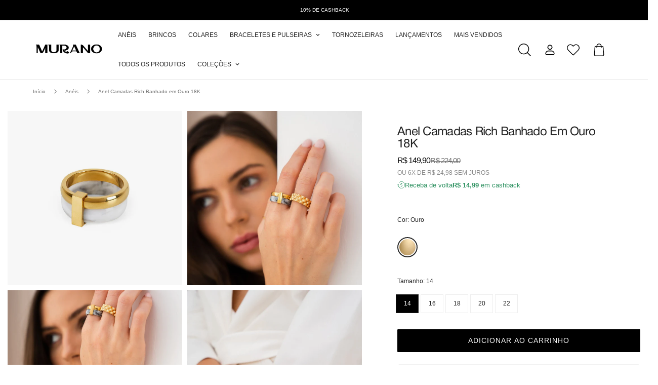

--- FILE ---
content_type: text/html; charset=utf-8
request_url: https://muranojoias.com.br/products/anel-camadas-rich-banhado-em-ouro-18k
body_size: 86933
content:

<!doctype html>
<html
  class="no-js  m:overflow-hidden"
  lang="pt-BR"
  data-template="product"
  
>
  <head>

<script>
(function(){
  const CONFIG = {
    VERSION: '1.0.7',
    DEBUG: location.search.includes('debug_tracking'),
    FB_INDEX: '2',
    TT_INDEX: '1', // TikTok geralmente usa índice 1
    FB_DOMAIN: '.muranojoias.com.br',
    RETRY_ATTEMPTS: 3,
    RETRY_DELAY: 1000,
    MAX_VALUE_LENGTH: 500,
    COOKIE_MAX_SIZE: 4090,
    IS_LOCALHOST: location.hostname === 'localhost' || location.hostname === '127.0.0.1',
    LAST_UPDATE: '2025-07-14 14:34:54',
    AUTHOR: 'InsighTrack'
  };

  // ── Ferramentas de performance ──
  const PERF = {
    marks: new Map(),
    measures: new Map(),
    start(name) { this.marks.set(name, performance.now()); },
    end(name) {
      const start = this.marks.get(name);
      if (!start) return;
      const duration = performance.now() - start;
      this.marks.delete(name);
      this.measures.set(name, duration);
      if (CONFIG.DEBUG) console.log(`[Tracking] ${name}: ${duration.toFixed(2)}ms`);
      return duration;
    },
    exposeMetrics() {
      const metrics = {};
      this.measures.forEach((d, n) => metrics[n] = Math.round(d));
      window.dataLayer?.push({
        event: 'trackingPerformance',
        tracking_version: CONFIG.VERSION,
        author: CONFIG.AUTHOR,
        ...metrics
      });
    }
  };

  // ── Monitoramento e Métricas ──
  const METRICS = {
    errors: new Map(),
    
    trackError(error, context) {
      const key = `${context}_${error.name}`;
      const count = this.errors.get(key) || 0;
      this.errors.set(key, count + 1);
      
      if (count > 5) {
        window.dataLayer?.push({
          event: 'tracking_error_threshold',
          error_context: context,
          error_type: error.name,
          error_count: count,
          tracking_version: CONFIG.VERSION
        });
      }
    },
    
    expose() {
      const metrics = {
        errors: Object.fromEntries(this.errors),
        performance: Object.fromEntries(PERF.measures),
        timestamp: Date.now(),
        user_agent: navigator.userAgent,
        viewport: `${window.innerWidth}x${window.innerHeight}`,
        connection: navigator.connection ? {
          effectiveType: navigator.connection.effectiveType,
          downlink: navigator.connection.downlink,
          rtt: navigator.connection.rtt
        } : null
      };
      
      window.dataLayer?.push({
        event: 'tracking_metrics',
        tracking_version: CONFIG.VERSION,
        author: CONFIG.AUTHOR,
        metrics
      });
    }
  };

  const debug = (...args) => CONFIG.DEBUG && console.log('[Tracking]', ...args);
  const logError = (err, ctx) => {
    console.error(`[Tracking Error] ${ctx}:`, err);
    METRICS.trackError(err, ctx);
    if (CONFIG.DEBUG) throw err;
  };

  // ── Sanitização ──
  const sanitize = v => {
    if (v === null || v === undefined) return '';
    if (typeof v !== 'string') return String(v);
    return v
      .slice(0, CONFIG.MAX_VALUE_LENGTH)
      .replace(/[<>]/g, '')
      .replace(/[^\w\s\-\.,:;@\/\|\=&]/g, '');
  };

  // ── Parse seguro JSON ──
  function safeParse(jsonString) {
    try {
      return JSON.parse(jsonString);
    } catch (e) {
      logError(e, 'safeParse');
      return null;
    }
  }

  // ── Retry logic ──
  async function retryOperation(operation, maxRetries = CONFIG.RETRY_ATTEMPTS) {
    for (let attempt = 1; attempt <= maxRetries; attempt++) {
      try {
        return await operation();
      } catch (error) {
        if (attempt === maxRetries) {
          throw error;
        }
        
        const delay = CONFIG.RETRY_DELAY * Math.pow(2, attempt - 1);
        await new Promise(resolve => setTimeout(resolve, delay));
        
        debug(`Retry attempt ${attempt}/${maxRetries} after ${delay}ms`);
      }
    }
  }

  // ── Cookie helpers ──
  const cookieRegexCache = new Map();
  function getCookieRegex(name) {
    if (!cookieRegexCache.has(name)) {
      cookieRegexCache.set(name, new RegExp(`^(?:.*;)?\\s*${name}\\s*=\\s*([^;]+)(?:.*)?$`));
    }
    return cookieRegexCache.get(name);
  }

  function getCookieSync(name) {
    try {
      const m = document.cookie.match(getCookieRegex(name));
      return m ? decodeURIComponent(m[1]) : null;
    } catch (e) {
      logError(e, 'getCookieSync');
      return null;
    }
  }

  function setCookieSync(name, val, days) {
    try {
      const cur = getCookieSync(name);
      if (cur === val) return;
      
      const s = sanitize(val);
      const d = new Date(Date.now() + days * 86400000).toUTCString();
      
      let cookieString = `${name}=${encodeURIComponent(s)}; expires=${d}; path=/;`;
      
      if (!CONFIG.IS_LOCALHOST) {
        cookieString += ` SameSite=Lax; Secure; domain=${CONFIG.FB_DOMAIN};`;
        if (['_fbp', '_fbc', '_ttp', 'ttclid', 'utmsTrack'].includes(name)) {
          cookieString = cookieString.replace('SameSite=Lax', 'SameSite=None');
        }
      }
      
      if (cookieString.length > CONFIG.COOKIE_MAX_SIZE) {
        console.warn(`Cookie ${name} excede tamanho máximo`);
        return;
      }
      
      document.cookie = cookieString;
    } catch (e) {
      logError(e, 'setCookieSync');
    }
  }

  // ── Detecção de dispositivo ──
  function getDeviceType() {
    if ('userAgentData' in navigator && navigator.userAgentData) {
      const { mobile } = navigator.userAgentData;
      if (mobile) return "Mobile";
      if (navigator.maxTouchPoints > 1 && screen.width >= 768) {
        return "Tablet";
      }
      return "Desktop";
    }
    
    const ua = navigator.userAgent || "";
    if (/(tablet|ipad|playbook|silk)|(android(?!.*mobi))/i.test(ua)) {
      return "Tablet";
    }
    if (/Mobile|Android|iP(hone|od)|IEMobile|BlackBerry|Kindle|webOS|Opera M(obi|ini)/.test(ua)) {
      return "Mobile";
    }
    return "Desktop";
  }

  function getUserAgentPlatform() {
    if ('userAgentData' in navigator && navigator.userAgentData) {
      return navigator.userAgentData.platform || "Unknown";
    }
    
    const ua = navigator.userAgent || "";
    if (/android/i.test(ua)) return "Android";
    if (/iPad|iPhone|iPod/.test(ua)) return "iOS";
    if (/Windows NT/i.test(ua)) return "Windows";
    if (/Macintosh/i.test(ua)) return "Mac";
    if (/Linux/i.test(ua)) return "Linux";
    if (/CrOS/i.test(ua)) return "Chrome OS";
    return "Other";
  }

  function randomDigits(n) {
    try {
      if (crypto.randomUUID) {
        return crypto.randomUUID().replace(/\D/g, '').slice(0, n);
      }
      const arr = new Uint8Array(n);
      crypto.getRandomValues(arr);
      return Array.from(arr).map(b => (b % 10).toString()).join('');
    } catch (e) {
      logError(e, 'randomDigits');
      return '0'.repeat(n);
    }
  }

  // ── Bot Check ──
  PERF.start('init');
  const ua = navigator.userAgent.toLowerCase();
  const bots = [
    'googlebot','bingbot','slurp','duckduckbot','baiduspider',
    'yandexbot','sogou','exabot','facebookexternalhit','twitterbot',
    'linkedinbot', 'whatsapp', 'telegrambot'
  ];
  
  if (bots.some(b => ua.includes(b))) {
    debug('Bot detected, stopping tracking');
    return;
  }

  // ── STAGE 1: Inicialização ──
  PERF.start('stage1');
  
  const originalUrl = new URL(location.href);
  const params = new URLSearchParams(originalUrl.search);
  
  debug('URL original preservada:', originalUrl.href);

  // 1) utm_term_origin
  const origUtmTerm = params.get('utm_term');
  if (origUtmTerm) {
    setCookieSync('utm_term_origin', origUtmTerm, 90);
    try { localStorage.setItem('utm_term_origin', origUtmTerm); } catch {}
    debug('utm_term_origin saved:', origUtmTerm);
  }

  // 2) uniqueId
  const mUid = document.cookie.match(/(^| )uniqueId=([^;]+)/);
  const uid = localStorage.getItem('uniqueId') || (mUid && mUid[2]) || (`${Math.random().toString(36).substr(2,9)}_${Date.now()}`);
  setCookieSync('uniqueId', uid, 365);
  try { localStorage.setItem('uniqueId', uid); } catch {}
  debug('uniqueId:', uid);

  // 3) _fbp - Facebook Pixel ID (criar apenas se não existir)
  const lsFbp = localStorage.getItem('_fbp');
  const cfFbp = getCookieSync('_fbp');
  if (!cfFbp) {
    const v = lsFbp || `fb.${CONFIG.FB_INDEX}.${Date.now()}.${randomDigits(18)}`;
    setCookieSync('_fbp', v, 730);
    try { localStorage.setItem('_fbp', v); } catch {}
    debug('_fbp created:', v);
  } else if (!lsFbp) {
    try { localStorage.setItem('_fbp', cfFbp); } catch {}
    debug('_fbp restored from cookie to LS:', cfFbp);
  }

  // 4) _ttp - TikTok Pixel ID (criar apenas se não existir)
  const lsTtp = localStorage.getItem('_ttp');
  const cfTtp = getCookieSync('_ttp');
  if (!cfTtp) {
  // Formato igual ao pixel TikTok: [ID]_.tt.1
  function generateTtp() {
    // Gera uma string alfanumérica (A-Z, 0-9), 26 caracteres
    const chars = 'ABCDEFGHIJKLMNOPQRSTUVWXYZ0123456789';
    let id = '';
    for (let i = 0; i < 26; i++) {
      id += chars.charAt(Math.floor(Math.random() * chars.length));
    }
    return id + '_.tt.1';
  }

  const v = lsTtp || generateTtp();
  setCookieSync('_ttp', v, 730);
  try { localStorage.setItem('_ttp', v); } catch {}
  debug('_ttp created:', v);
} else if (!lsTtp) {
  try { localStorage.setItem('_ttp', cfTtp); } catch {}
  debug('_ttp restored from cookie to LS:', cfTtp);
}

  // 5) _fbc - Facebook Click ID (criar apenas se não existir E tiver fbclid na URL)
  function getRawFbclid() {
    const m = originalUrl.search.match(/(?:\?|&)fbclid=([^&]+)/);
    return m ? m[1] : '';
  }
  
  const rawFb = getRawFbclid();
  const lsFbc = localStorage.getItem('_fbc');
  const cfFbc = getCookieSync('_fbc');
  
  if (rawFb && !cfFbc) {
    const v = `fb.${CONFIG.FB_INDEX}.${Date.now()}.${rawFb}`;
    setCookieSync('_fbc', v, 730);
    try { localStorage.setItem('_fbc', v); } catch {}
    debug('_fbc created com fbclid raw:', v);
  } else if (!cfFbc && lsFbc) {
    setCookieSync('_fbc', lsFbc, 730);
    debug('_fbc restored from LS:', lsFbc);
  } else if (cfFbc && !lsFbc) {
    try { localStorage.setItem('_fbc', cfFbc); } catch {}
    debug('_fbc synced to LS:', cfFbc);
  }

  // 6) ttclid - TikTok Click ID (criar apenas se não existir E tiver ttclid na URL)
  function getRawTtclid() {
    const m = originalUrl.search.match(/(?:\?|&)ttclid=([^&]+)/);
    return m ? m[1] : '';
  }
  
  const rawTt = getRawTtclid();
  const lsTtclid = localStorage.getItem('ttclid');
  const cfTtclid = getCookieSync('ttclid');
  
  if (rawTt && !cfTtclid) {
  setCookieSync('ttclid', rawTt, 90);
  try { localStorage.setItem('ttclid', rawTt); } catch {}
  debug('ttclid created com ttclid raw:', rawTt);
  } else if (!cfTtclid && lsTtclid) {
    setCookieSync('ttclid', lsTtclid, 90);
    debug('ttclid restored from LS:', lsTtclid);
  } else if (cfTtclid && !lsTtclid) {
    try { localStorage.setItem('ttclid', cfTtclid); } catch {}
    debug('ttclid synced to LS:', cfTtclid);
  }

  // 7) Outros Click IDs do Google
  const clickIdConfig = {
    'gclid': { days: 90, platform: 'Google', isPaid: true },
    'gbraid': { days: 90, platform: 'Google', isPaid: true },
    'wbraid': { days: 90, platform: 'Google', isPaid: true },
    'gadsource': { days: 90, platform: 'Google', isPaid: true }
  };

  Object.entries(clickIdConfig).forEach(([param, config]) => {
    const v = originalUrl.searchParams.get(param);
    const cookieName = '_' + param;
    const ls = localStorage.getItem(cookieName);
    const cf = getCookieSync(cookieName);
    
    if (v && !cf) {
      setCookieSync(cookieName, v, config.days);
      try { localStorage.setItem(cookieName, v); } catch {}
      debug(`${cookieName} created from URL (${config.platform}):`, v);
    } else if (!cf && ls) {
      setCookieSync(cookieName, ls, config.days);
      debug(`${cookieName} restored from LS (${config.platform}):`, ls);
    } else if (cf && !ls) {
      try { localStorage.setItem(cookieName, cf); } catch {}
      debug(`${cookieName} synced to LS (${config.platform}):`, cf);
    }
  });

  // 8) UTM first/last
  ['utm_source','utm_medium','utm_campaign','utm_content'].forEach(k => {
    const v = originalUrl.searchParams.get(k);
    if (v) {
      const f = getCookieSync(`_${k}_first`);
      if (!f) {
        setCookieSync(`_${k}_first`, v, 90);
        try { if (!localStorage.getItem(`_${k}_first`)) localStorage.setItem(`_${k}_first`, v); } catch {}
      } else if (f !== v) {
        setCookieSync(`_${k}_last`, v, 90);
        try { localStorage.setItem(`_${k}_last`, v); } catch {}
      }
    }
  });
  
  debug('Stage 1 completed:', PERF.end('stage1'));

  // ── STAGE 2: Assíncrono + Cart Attributes ──
  (async function(){
    try {
      PERF.start('stage2');
      const _cookieMap = document.cookie.split('; ').reduce((m, kv) => {
        const [k, v] = kv.split('=');
        if (k && v) m[k] = decodeURIComponent(v);
        return m;
      }, {});

      async function setCookie(name, val, days) {
        try {
          const cur = _cookieMap[name] || getCookieSync(name);
          if (cur === val) return;
          
          const s = sanitize(val);
          let c = `${name}=${encodeURIComponent(s)}`;
          if (days) c += `; expires=${new Date(Date.now() + days * 86400000).toUTCString()}`;
          
          if (CONFIG.IS_LOCALHOST) {
            c += '; path=/';
          } else {
            c += `; path=/; SameSite=Lax; Secure; domain=${CONFIG.FB_DOMAIN};`;
            if (['_fbp', '_fbc', '_ttp', 'ttclid', 'utmsTrack'].includes(name)) {
              c = c.replace('SameSite=Lax', 'SameSite=None');
            }
          }
          
          document.cookie = c;
          _cookieMap[name] = s;
          try { localStorage.setItem(name, s); } catch {}
        } catch (e) { logError(e, 'setCookie'); }
      }

      // ── 🛒 FUNÇÃO PARA ATUALIZAR CART ATTRIBUTES ──
      async function updateCartAttributes(attrs, useBeacon = false) {
        const endpoint = '/cart/update.js';
        const payload = JSON.stringify({ attributes: attrs });

        debug('Atualizando cart attributes:', attrs);

        if (useBeacon && navigator.sendBeacon) {
          debug('Usando sendBeacon para cart attributes');
          const blob = new Blob([payload], { type: 'application/json' });
          return navigator.sendBeacon(endpoint, blob);
        }

        return retryOperation(async () => {
          const response = await fetch(endpoint, {
            method: 'POST',
            credentials: 'same-origin',
            headers: { 
              'Content-Type': 'application/json',
              'X-Requested-With': 'XMLHttpRequest'
            },
            body: payload,
            keepalive: true
          });

          if (!response.ok) {
            throw new Error(`Cart update failed: HTTP ${response.status}`);
          }

          debug('Cart attributes atualizados com sucesso');
          return response;
        });
      }

      // ── Função principal ──
      async function initCritical() {
        PERF.start('critical');
        const original = getCookieSync('utm_term_origin') || '';
        const ctx_uid = localStorage.getItem('uniqueId') || _cookieMap.uniqueId;
        
        const last = k => originalUrl.searchParams.get(k) || _cookieMap['_' + k] || '';
        
        const ctx = {
          gclid_last: last('gclid'),
          gbraid_last: last('gbraid'),
          wbraid_last: last('wbraid'),
          fbc_last: _cookieMap._fbc || '',
          gadsource_last: last('gadsource'),
          ttp_last: _cookieMap._ttp || '',
          ttclid_last: _cookieMap.ttclid || '', // Corrigido para usar o cookie
          fbp_last: _cookieMap._fbp || ''
        };
        
        // Apenas ttclid indica tráfego pago do TikTok (não o ttp)
        let paid = Boolean(ctx.gclid_last || ctx.fbc_last || ctx.gbraid_last || ctx.wbraid_last || ctx.gadsource_last || ctx.ttclid_last);
        if (!paid) {
          const m1 = (_cookieMap._utm_medium_first || '').toLowerCase();
          const m2 = (_cookieMap._utm_medium_last || '').toLowerCase();
          paid = ['paid','cpc','ppc','ads','ad'].some(x => m1.includes(x) || m2.includes(x));
        }
        ctx.traffic = paid ? 'paid' : 'organic';

        const up = [];
        if (ctx.fbp_last) up.push(`fbp=${ctx.fbp_last}`);
        if (ctx.gclid_last) up.push(`gclid=${ctx.gclid_last}`);
        if (ctx.gbraid_last) up.push(`gbraid=${ctx.gbraid_last}`);
        if (ctx.wbraid_last) up.push(`wbraid=${ctx.wbraid_last}`);
        if (ctx.fbc_last) up.push(`fbc=${ctx.fbc_last}`);
        if (ctx.gadsource_last) up.push(`gadsource=${ctx.gadsource_last}`);
        if (ctx.ttp_last) up.push(`ttp=${ctx.ttp_last}`);
        if (ctx.ttclid_last) up.push(`ttclid=${ctx.ttclid_last}`);
        up.push(`traffic_type=${ctx.traffic}`);
        up.push(`utm_term=${ctx_uid}`);
        up.push(`utm_id=bussola_${ctx.traffic}_${ctx_uid}`);
        if (original && original !== ctx_uid) {
          up.push(`utm_term_origin=${encodeURIComponent(original)}`);
          await setCookie('utm_term_origin', original, 90);
        }
        
        ['utm_source','utm_medium','utm_campaign','utm_content'].forEach(k => {
          const f = _cookieMap[`_${k}_first`], l = _cookieMap[`_${k}_last`];
          if (f && l && f !== l) {
            up.push(`${k}_first=${encodeURIComponent(f)}`);
            up.push(`${k}_last=${encodeURIComponent(l)}`);
          } else if (f) {
            up.push(`${k}=${encodeURIComponent(f)}`);
          }
        });
        
        const utmsString = up.join(' | ');
        await setCookie('utmsTrack', utmsString, 365);
        try { localStorage.setItem('utmsTrack', utmsString); } catch(e) { logError(e, 'LS utmsTrack'); }

        // ── 🛒 PREPARAR CART ATTRIBUTES ──
        let plataforma = 'Orgânico';
        const hasFb = Boolean(ctx.fbc_last);
        const hasGoogle = Boolean(ctx.gclid_last || ctx.gbraid_last || ctx.wbraid_last || ctx.gadsource_last);
        const hasTikTok = Boolean(ctx.ttclid_last); // Apenas ttclid indica tráfego pago
        
        if (hasFb && hasGoogle) plataforma = 'Facebook + Google';
        else if (hasFb && hasTikTok) plataforma = 'Facebook + TikTok';
        else if (hasGoogle && hasTikTok) plataforma = 'Google + TikTok';
        else if (hasFb) plataforma = 'Facebook';
        else if (hasGoogle) plataforma = 'Google Ads';
        else if (hasTikTok) plataforma = 'TikTok Ads';

        const cartAttrs = {
          utm_term: ctx_uid,
          traffic_type: ctx.traffic,
          utms_track: utmsString,
          fbp: ctx.fbp_last || '',
          fbc: ctx.fbc_last || '',
          gclid: ctx.gclid_last || '',
          gbraid: ctx.gbraid_last || '',
          wbraid: ctx.wbraid_last || '',
          gadsource: ctx.gadsource_last || '',
          ttp: ctx.ttp_last || '',
          ttclid: ctx.ttclid_last || '',
          plataforma,
          dispositivo: getDeviceType(),
          user_agent: getUserAgentPlatform(),
          tracking_version: CONFIG.VERSION,
          author: CONFIG.AUTHOR
        };

        ['utm_source','utm_medium','utm_campaign','utm_content'].forEach(k => {
          const f = _cookieMap[`_${k}_first`], l = _cookieMap[`_${k}_last`];
          if (f && l && f !== l) {
            cartAttrs[`${k}_first`] = f;
            cartAttrs[`${k}_last`] = l;
          } else if (f) {
            cartAttrs[k] = f;
          }
        });
        if (original && original !== ctx_uid) cartAttrs.utm_term_origin = original;

        // ── 🛒 CONFIGURAR EVENT LISTENERS PARA CART ──
        let updateTimeout;
        const debouncedUpdate = (attrs, useBeacon) => {
          clearTimeout(updateTimeout);
          updateTimeout = setTimeout(() => {
            updateCartAttributes(attrs, useBeacon).catch(e => 
              debug('Erro ao atualizar cart:', e)
            );
          }, 300);
        };

        // Update no load
        window.addEventListener('load', () => debouncedUpdate(cartAttrs, false), { once: true });
        
        // Update em checkout buttons
        const checkoutSelectors = [
          'button[name="checkout"]','input[name="checkout"]',
          'a[href*="/checkout"]','button.cart__checkout-button.button',
          'accelerated-checkout-button','shop-pay-wallet-button',
          'a.shopify-payment-button__more-options'
        ].join(',');
        
        document.addEventListener('click', (e) => {
          const target = e.target.closest(checkoutSelectors);
          if (target) {
            debug('Checkout button clicado, atualizando cart');
            debouncedUpdate(cartAttrs, false);
          }
        }, { passive: true });

        // Update na saída de página
        const handlePageExit = () => debouncedUpdate(cartAttrs, true);
        window.addEventListener('pagehide', handlePageExit, { once: true });
        window.addEventListener('beforeunload', handlePageExit, { once: true });
        window.addEventListener('visibilitychange', () => {
          if (document.visibilityState === 'hidden') {
            handlePageExit();
          }
        }, { once: true });

        // ── DataLayer Event ──
        let timezone;
        try {
          timezone = Intl.DateTimeFormat().resolvedOptions().timeZone;
        } catch (e) {
          timezone = 'UTC';
        }

        window.dataLayer = window.dataLayer || [];
        window.dataLayer.push({
          event: 'bussolaEvent',
          bussolaEventData: {
            id: ctx_uid,
            traffic_type: ctx.traffic,
            referrer: document.referrer || '',
            actual_url: location.href,
            original_url: originalUrl.href,
            path: location.pathname,
            utm_term: ctx_uid,
            locale: navigator.language.replace('-', '_'),
            timezone,
            osVersion: navigator.appVersion.split(' ')[0],
            screenWidth: screen.width,
            screenHeight: screen.height,
            density: devicePixelRatio,
            cpuCores: navigator.hardwareConcurrency,
            queryParams: originalUrl.search,
            utmsTrack: utmsString,
            current_domain: location.hostname,
            ts: Math.floor(Date.now()/1000),
            tracking_version: CONFIG.VERSION,
            author: CONFIG.AUTHOR,
            device_type: getDeviceType(),
            platform: getUserAgentPlatform(),
            fbp: ctx.fbp_last || undefined,
            fbc: ctx.fbc_last || undefined,
            ga_id: _cookieMap['_ga'] || undefined,
            gclid: ctx.gclid_last || undefined,
            gbraid: ctx.gbraid_last || undefined,
            wbraid: ctx.wbraid_last || undefined,
            gadsource: ctx.gadsource_last || undefined,
            ttp: ctx.ttp_last || undefined,
            ttclid: ctx.ttclid_last || undefined
          }
        });

        debug('Critical phase completed:', PERF.end('critical'));
        return { ...ctx, uid: ctx_uid };
      }

      await initCritical();

      debug('stage2:', PERF.end('stage2'));
      PERF.end('init');
      PERF.exposeMetrics();
      METRICS.expose();
      
    } catch(e) {
      logError(e,'stage2');
    }
  })();
})();
</script>

<!-- Resto dos scripts inalterados -->
<script>
  window.dataLayer = window.dataLayer || [];
  const shopCurrency = "BRL";

  
</script>

<!-- Scripts de consentimento inalterados -->
<script>
  (function(){
    function readCookie(name) {
      var m = document.cookie.match(new RegExp('(^|;)\\s*' + name + '\\s*=\\s*([^;]+)'));
      return m ? decodeURIComponent(m[2]) : null;
    }
    
    function uuidv4() {
      try {
        if (crypto.randomUUID) {
          return crypto.randomUUID();
        }
      } catch(e) {}
      
      return 'xxxxxxxx-xxxx-4xxx-yxxx-xxxxxxxxxxxx'.replace(/[xy]/g, function(c) {
        var r = Math.random()*16|0, v = c=='x'? r : (r&0x3|0x8);
        return v.toString(16);
      });
    }

    var raw = readCookie('tracking_consent'), consent;
    try { 
      consent = raw ? JSON.parse(raw) : {}; 
    } catch(e) { 
      consent = {}; 
    }

    consent.con      = consent.con      || { CMP: {} };
    consent.con.CMP  = consent.con.CMP  || {};
    consent.purposes = consent.purposes || {};

    consent.con.CMP.a = "1";
    consent.con.CMP.m = "1";
    consent.con.CMP.p = "1";
    consent.con.CMP.s = "1";

    consent.purposes.a = true;
    consent.purposes.m = true;
    consent.purposes.p = true;
    consent.purposes.t = true;

    consent.display_banner      = false;
    consent.sale_of_data_region = false;

    consent.v      = consent.v      || "2.1";
    consent.region = consent.region || "";
    consent.reg    = consent.reg    || "";

    consent.consent_id = uuidv4();
    consent.tracking_version = '1.0.7';
    consent.author = 'InsighTrack';

    var domain    = '.muranojoias.com.br';
    var cookieVal = encodeURIComponent(JSON.stringify(consent));
    document.cookie =
      'tracking_consent=' + cookieVal +
      '; Domain=' + domain +
      '; Path=/; Max-Age=' + (365*24*60*60) +
      '; SameSite=None; Secure';
  })();
</script>

<script>
(function(){
  window.dataLayer = window.dataLayer || [];
  
  var raw = localStorage.getItem('cf_consent_status')
         || decodeURIComponent((document.cookie.match(/cf_consent_status=([^;]+)/)||[])[1]||'{}');
  var st = {};
  try { 
    st = JSON.parse(raw);
  } catch(e) {
    st = {};
  }

  window.dataLayer.push({
    event: 'gtm.init_consent',
    tracking_version: '1.0.7',
    author: 'InsighTrack',
    'gtm.consent.default': {
      ad_storage:         'granted',
      analytics_storage:  'granted',
      ad_user_data:       'granted',
      ad_personalization: 'granted'
    }
  });
})();
</script>

<script>
;(function(){
  window.dataLayer = window.dataLayer || [];
  function gtag(){ window.dataLayer.push(arguments); }

  function applyForcedConsent() {
    var stapeEvent = {
      event: 'cf_after_consent_update',
      tracking_version: '1.0.7',
      author: 'InsighTrack',
      ad_storage:              true,
      ad_user_data:            true,
      ad_personalization:      true,
      analytics_storage:       true,
      functionality_storage:   true,
      personalization_storage: true,
      security_storage:        true
    };

    window.dataLayer.push(stapeEvent);
    window.dispatchEvent(new CustomEvent('cf_after_consent_update', { detail: stapeEvent }));

    try {
      var payload = JSON.stringify(stapeEvent);
      localStorage.setItem('cf_consent_status', payload);
      document.cookie = 'cf_consent_status=' + encodeURIComponent(payload)
        + '; path=/; SameSite=None; Secure; max-age=' + 365*24*60*60;
    } catch(e){
      console.warn('Erro ao persistir consentimento:', e);
    }
  }

  function patchShopifyConsent() {
    if (window.Shopify && Shopify.loadFeatures) {
      Shopify.loadFeatures(
        [{ name: 'consent-tracking-api', version: '0.1' }],
        function(err){
          if (!err && window.Shopify.customerPrivacy) {
            var cp = window.Shopify.customerPrivacy;
            var original = cp.setTrackingConsent;
            cp.setTrackingConsent = function(consent, cb) {
              original.call(this, {
                preferences:  true,
                analytics:    true,
                marketing:    true,
                sale_of_data: true
              }, function(){
                if (cb) cb();
                applyForcedConsent();
              });
            };
            applyForcedConsent();
          }
        }
      );
    }
    document.addEventListener('visitorConsentCollected', applyForcedConsent);
  }

  var gtagValue = 'granted';
  if (typeof gtag === 'function') {
    gtag('consent','update',{
      ad_storage:           gtagValue,
      analytics_storage:    gtagValue,
      ad_user_data:         gtagValue,
      ad_personalization:   gtagValue,
      functionality_storage: gtagValue,
      personalization_storage: gtagValue,
      security_storage:     gtagValue
    });
  }

  patchShopifyConsent();
})();
</script>

<!-- Google Tag Manager -->
<script>(function(w,d,s,l,i){w[l]=w[l]||[];w[l].push({'gtm.start':
new Date().getTime(),event:'gtm.js'});var f=d.getElementsByTagName(s)[0],
j=d.createElement(s),dl=l!='dataLayer'?'&l='+l:'';j.async=true;j.src=
'https://www.googletagmanager.com/gtm.js?id='+i+dl;f.parentNode.insertBefore(j,f);
})(window,document,'script','dataLayer','GTM-WXR8LMQZ');</script>
<!-- End Google Tag Manager -->

    <meta charset="utf-8">
    <meta http-equiv="X-UA-Compatible" content="IE=edge">
    <meta name="viewport" content="width=device-width, initial-scale=1, maximum-scale=1.0, user-scalable=0">
    <meta name="theme-color" content="">
    <link rel="canonical" href="https://muranojoias.com.br/products/anel-camadas-rich-banhado-em-ouro-18k">
    <link rel="preconnect" href="https://fonts.shopifycdn.com" crossorigin>
    <link rel="preconnect" href="https://cdn.shopify.com" crossorigin>

    <link rel="stylesheet" href="https://cdnjs.cloudflare.com/ajax/libs/font-awesome/6.0.0-beta3/css/all.min.css" integrity="sha512-Fo3rlrZj/k7ujTnHg4CGR2D7kSs0v4LLanw2qksYuRlEzO+tcaEPQogQ0KaoGN26/zrn20ImR1DfuLWnOo7aBA==" crossorigin="anonymous" referrerpolicy="no-referrer" /><link rel="shortcut icon" type="image/png" href="//muranojoias.com.br/cdn/shop/files/simbolo-preto_4x-100.jpg?crop=center&height=32&v=1753735603&width=32"><title>Anel Camadas Rich Banhado em Ouro 18K &ndash; Murano Joias</title><meta name="description" content="Compre Anel Camadas Rich Banhado em Ouro 18K por apenas R$114.90 na Murano Joias!"><meta property="og:site_name" content="Murano Joias">
<meta property="og:url" content="https://muranojoias.com.br/products/anel-camadas-rich-banhado-em-ouro-18k">
<meta property="og:title" content="Anel Camadas Rich Banhado em Ouro 18K">
<meta property="og:type" content="product">
<meta property="og:description" content="Compre Anel Camadas Rich Banhado em Ouro 18K por apenas R$114.90 na Murano Joias!"><meta property="og:image" content="http://muranojoias.com.br/cdn/shop/products/anel-camadas-rich-banhado-em-ouro-18k-939452.jpg?v=1685948937">
<meta property="og:image:secure_url" content="https://muranojoias.com.br/cdn/shop/products/anel-camadas-rich-banhado-em-ouro-18k-939452.jpg?v=1685948937">
<meta property="og:image:width" content="1200">
<meta property="og:image:height" content="1200"><meta property="og:price:amount" content="149,90">
<meta property="og:price:currency" content="BRL"><meta name="twitter:card" content="summary_large_image">
<meta name="twitter:title" content="Anel Camadas Rich Banhado em Ouro 18K">
<meta name="twitter:description" content="Compre Anel Camadas Rich Banhado em Ouro 18K por apenas R$114.90 na Murano Joias!">

<style>
  @font-face {  font-family: M-Heading-Font;  font-weight:https://cdn.shopify.com/s/files/1/0800/4052/6125/files/HelveticaNeueRoman.otf?v=1748986688;  src: url(https://cdn.shopify.com/s/files/1/0800/4052/6125/files/HelveticaNeueRoman.otf?v=1748986688);  font-display: swap;}:root {  --font-stack-header: 'M-Heading-Font';  --font-weight-header: 400;}:root {  --font-weight-body--bold: 700;  --font-weight-body--bolder: 700;  --font-stack-body: Helvetica, Arial, sans-serif;  --font-style-body: normal;  --font-weight-body: 400;}
</style>
<style>
  html {
    font-size: calc(var(--font-base-size, 16) * 1px);
    -webkit-font-smoothing: antialiased;
    height: 100%;
    scroll-behavior: smooth;
  }
  body {
    margin: 0;
    font-family: var(--font-stack-body);
    font-weight: var(--font-weight-body);
    font-style: var(--font-style-body);
    color: rgb(var(--color-foreground));
    font-size: calc(var(--font-base-size, 16) * 1px);
    line-height: calc(var(--base-line-height) * 1px);
    background-color: rgb(var(--color-background));
    position: relative;
    min-height: 100%;
  }

  body,
  html {
    overflow-x: clip;
  }

  html.prevent-scroll,
  html.prevent-scroll body {
    height: auto;
    overflow: hidden !important;
  }

  html.prevent-scroll {
    padding-right: var(--m-scrollbar-width);
  }

  h1,
  h2,
  h3,
  h4,
  h5,
  h6 {
    font-family: var(--font-stack-header);
    font-weight: var(--font-weight-header);
    font-style: var(--font-style-header);
    color: rgb(var(--color-heading));
    line-height: normal;
    letter-spacing: var(--heading-letter-spacing);
  }
  h1,
  .h1 {
    font-size: calc(((var(--font-h1-mobile)) / (var(--font-base-size))) * 1rem);
    line-height: 1.278;
  }

  h2,
  .h2 {
    font-size: calc(((var(--font-h2-mobile)) / (var(--font-base-size))) * 1rem);
    line-height: 1.267;
  }

  h3,
  .h3 {
    font-size: calc(((var(--font-h3-mobile)) / (var(--font-base-size))) * 1rem);
    line-height: 1.36;
  }

  h4,
  .h4 {
    font-size: calc(((var(--font-h4-mobile)) / (var(--font-base-size))) * 1rem);
    line-height: 1.4;
  }

  h5,
  .h5 {
    font-size: calc(((var(--font-h5-mobile)) / (var(--font-base-size))) * 1rem);
    line-height: 1.5;
  }

  h6,
  .h6 {
    font-size: calc(((var(--font-h6-mobile)) / (var(--font-base-size))) * 1rem);
    line-height: 1.5;
  }

  @media only screen and (min-width: 768px) {
    .h1,
    h1 {
      font-size: calc(((var(--font-h1-tablet)) / (var(--font-base-size))) * 1rem);
      line-height: 1.238;
    }
    .h2,
    h2 {
      font-size: calc(((var(--font-h2-tablet)) / (var(--font-base-size))) * 1rem);
      line-height: 1.235;
    }
    h3,
    .h3 {
      font-size: calc(((var(--font-h3-tablet)) / (var(--font-base-size))) * 1rem);
      line-height: 1.36;
    }
    h4,
    .h4 {
      font-size: calc(((var(--font-h4-tablet)) / (var(--font-base-size))) * 1rem);
      line-height: 1.4;
    }
  }

  @media only screen and (min-width: 1280px) {
    .h1,
    h1 {
      font-size: calc(((var(--font-h1-desktop)) / (var(--font-base-size))) * 1rem);
      line-height: 1.167;
    }
    .h2,
    h2 {
      font-size: calc(((var(--font-h2-desktop)) / (var(--font-base-size))) * 1rem);
      line-height: 1.238;
    }
    h3,
    .h3 {
      font-size: calc(((var(--font-h3-desktop)) / (var(--font-base-size))) * 1rem);
      line-height: 1.278;
    }
    h4,
    .h4 {
      font-size: calc(((var(--font-h4-desktop)) / (var(--font-base-size))) * 1rem);
      line-height: 1.333;
    }
    h5,
    .h5 {
      font-size: calc(((var(--font-h5-desktop)) / (var(--font-base-size))) * 1rem);
    }
    h6,
    .h6 {
      font-size: calc(((var(--font-h6-desktop)) / (var(--font-base-size))) * 1rem);
    }
  }
  [style*='--aspect-ratio'] {
    position: relative;
    overflow: hidden;
  }
  [style*='--aspect-ratio']:before {
    display: block;
    width: 100%;
    content: '';
    height: 0px;
  }
  [style*='--aspect-ratio'] > *:first-child {
    top: 0;
    left: 0;
    right: 0;
    position: absolute !important;
    object-fit: cover;
    width: 100%;
    height: 100%;
  }
  [style*='--aspect-ratio']:before {
    padding-top: calc(100% / (0.0001 + var(--aspect-ratio, 16/9)));
  }
  @media (max-width: 767px) {
    [style*='--aspect-ratio']:before {
      padding-top: calc(100% / (0.0001 + var(--aspect-ratio-mobile, var(--aspect-ratio, 16/9))));
    }
  }
  .swiper-wrapper {
    display: flex;
  }
  .swiper-container:not(.swiper-container-initialized) .swiper-slide {
    width: calc(100% / var(--items, 1));
    flex: 0 0 auto;
  }
  @media (max-width: 1023px) {
    .swiper-container:not(.swiper-container-initialized) .swiper-slide {
      min-width: 40vw;
      flex: 0 0 auto;
    }
  }
  @media (max-width: 767px) {
    .swiper-container:not(.swiper-container-initialized) .swiper-slide {
      min-width: 66vw;
      flex: 0 0 auto;
    }
  }
</style>
<link href="//muranojoias.com.br/cdn/shop/t/543/assets/main.css?v=128526127064466027271768228988" rel="stylesheet" type="text/css" media="all" />
<style data-shopify>
:root,.m-color-default {
      --color-background: 252,248,240;
      --color-background-secondary: 252,248,240;
  		
  	  --gradient-background: #fcf8f0;
  		
  		--color-foreground: 52,50,51;
  		--color-foreground-secondary: 52,50,51;
      --color-heading: 52,50,51;
  		--color-button: 40,38,34;
  		--color-button-text: 255,255,255;
  		--color-outline-button: 40,38,34;
      --color-button-hover: 52, 50, 51;
      --color-button-text-hover: 255, 255, 255;
  		--color-border: 238,238,238;
  		--color-price-sale: 52,50,51;
  		--color-price-regular: 187,187,187;
  		--color-form-field: 255,255,255;
  		--color-form-field-text: 0,0,0;
  		--color-tooltip: 34,34,34;
  		--color-tooltip-text: 255,255,255;
  	}
  
.m-color-dark {
      --color-background: 0,0,0;
      --color-background-secondary: 245,245,245;
  		
  	  --gradient-background: #000000;
  		
  		--color-foreground: 255,255,255;
  		--color-foreground-secondary: 255,255,255;
      --color-heading: 255,255,255;
  		--color-button: 255,255,255;
  		--color-button-text: 34,34,34;
  		--color-outline-button: 255,255,255;
      --color-button-hover: 255, 255, 255;
      --color-button-text-hover: 34, 34, 34;
  		--color-border: 75,75,75;
  		--color-price-sale: 232,78,78;
  		--color-price-regular: 255,255,255;
  		--color-form-field: 255,255,255;
  		--color-form-field-text: 34,34,34;
  		--color-tooltip: 255,255,255;
  		--color-tooltip-text: 34,34,34;
  	}
  
.m-color-footer {
      --color-background: 245,245,245;
      --color-background-secondary: 245,245,245;
  		
  	  --gradient-background: #f5f5f5;
  		
  		--color-foreground: 0,0,0;
  		--color-foreground-secondary: 102,102,102;
      --color-heading: 34,34,34;
  		--color-button: 34,34,34;
  		--color-button-text: 255,255,255;
  		--color-outline-button: 34,34,34;
      --color-button-hover: 34, 34, 34;
      --color-button-text-hover: 255, 255, 255;
  		--color-border: 222,222,222;
  		--color-price-sale: 232,78,78;
  		--color-price-regular: 0,0,0;
  		--color-form-field: 255,255,255;
  		--color-form-field-text: 0,0,0;
  		--color-tooltip: 34,34,34;
  		--color-tooltip-text: 255,255,255;
  	}
  
.m-color-badge-hot {
      --color-background: 177,67,21;
      --color-background-secondary: 245,245,245;
  		
  	  --gradient-background: #b14315;
  		
  		--color-foreground: 255,255,255;
  		--color-foreground-secondary: 255,255,255;
      --color-heading: 255,255,255;
  		--color-button: 255,255,255;
  		--color-button-text: 34,34,34;
  		--color-outline-button: 255,255,255;
      --color-button-hover: 255, 255, 255;
      --color-button-text-hover: 34, 34, 34;
  		--color-border: 222,222,222;
  		--color-price-sale: 255,255,255;
  		--color-price-regular: 255,255,255;
  		--color-form-field: 255,255,255;
  		--color-form-field-text: 0,0,0;
  		--color-tooltip: 255,255,255;
  		--color-tooltip-text: 34,34,34;
  	}
  
.m-color-badge-new {
      --color-background: 242,72,44;
      --color-background-secondary: 245,245,245;
  		
  	  --gradient-background: #f2482c;
  		
  		--color-foreground: 255,255,255;
  		--color-foreground-secondary: 255,255,255;
      --color-heading: 255,255,255;
  		--color-button: 255,255,255;
  		--color-button-text: 34,34,34;
  		--color-outline-button: 255,255,255;
      --color-button-hover: 255, 255, 255;
      --color-button-text-hover: 34, 34, 34;
  		--color-border: 222,222,222;
  		--color-price-sale: 255,255,255;
  		--color-price-regular: 255,255,255;
  		--color-form-field: 255,255,255;
  		--color-form-field-text: 0,0,0;
  		--color-tooltip: 255,255,255;
  		--color-tooltip-text: 34,34,34;
  	}
  
.m-color-badge-sale {
      --color-background: 251,248,241;
      --color-background-secondary: 245,245,245;
  		
  	  --gradient-background: #fbf8f1;
  		
  		--color-foreground: 0,0,0;
  		--color-foreground-secondary: 255,255,255;
      --color-heading: 255,255,255;
  		--color-button: 255,255,255;
  		--color-button-text: 34,34,34;
  		--color-outline-button: 255,255,255;
      --color-button-hover: 255, 255, 255;
      --color-button-text-hover: 34, 34, 34;
  		--color-border: 222,222,222;
  		--color-price-sale: 255,255,255;
  		--color-price-regular: 255,255,255;
  		--color-form-field: 255,255,255;
  		--color-form-field-text: 0,0,0;
  		--color-tooltip: 255,255,255;
  		--color-tooltip-text: 34,34,34;
  	}
  
.m-color-scheme-cee058e4-58e3-46aa-9af9-219dadc79066 {
      --color-background: 255,255,255;
      --color-background-secondary: 245,245,245;
  		
  	  --gradient-background: #ffffff;
  		
  		--color-foreground: 34,34,34;
  		--color-foreground-secondary: 102,102,102;
      --color-heading: 34,34,34;
  		--color-button: 50,153,125;
  		--color-button-text: 255,255,255;
  		--color-outline-button: 0,0,0;
      --color-button-hover: 34, 34, 34;
      --color-button-text-hover: 255, 255, 255;
  		--color-border: 238,238,238;
  		--color-price-sale: 40,38,34;
  		--color-price-regular: 0,0,0;
  		--color-form-field: 242,242,242;
  		--color-form-field-text: 0,0,0;
  		--color-tooltip: 34,34,34;
  		--color-tooltip-text: 255,255,255;
  	}
  
.m-color-scheme-09e5b5b4-774c-4b6c-8025-416ced49cc74 {
      --color-background: 247,247,247;
      --color-background-secondary: 245,245,245;
  		
  	  --gradient-background: #f7f7f7;
  		
  		--color-foreground: 34,34,34;
  		--color-foreground-secondary: 102,102,102;
      --color-heading: 34,34,34;
  		--color-button: 0,0,0;
  		--color-button-text: 255,255,255;
  		--color-outline-button: 0,0,0;
      --color-button-hover: 34, 34, 34;
      --color-button-text-hover: 255, 255, 255;
  		--color-border: 238,238,238;
  		--color-price-sale: 232,78,78;
  		--color-price-regular: 0,0,0;
  		--color-form-field: 255,255,255;
  		--color-form-field-text: 0,0,0;
  		--color-tooltip: 34,34,34;
  		--color-tooltip-text: 255,255,255;
  	}
  
  .m-color-default, .m-color-dark, .m-color-footer, .m-color-badge-hot, .m-color-badge-new, .m-color-badge-sale, .m-color-scheme-cee058e4-58e3-46aa-9af9-219dadc79066, .m-color-scheme-09e5b5b4-774c-4b6c-8025-416ced49cc74 {
  	color: rgb(var(--color-foreground));
  	background-color: rgb(var(--color-background));
  }:root {     /* ANIMATIONS */  	--m-duration-short: .1s;     --m-duration-default: .25s;     --m-duration-long: .5s;     --m-duration-image: .65s;     --m-duration-animate: 1s;     --m-animation-duration: 600ms;     --m-animation-fade-in-up: m-fade-in-up var(--m-animation-duration) cubic-bezier(0, 0, 0.3, 1) forwards;     --m-animation-fade-in-left: m-fade-in-left var(--m-animation-duration) cubic-bezier(0, 0, 0.3, 1) forwards;     --m-animation-fade-in-right: m-fade-in-right var(--m-animation-duration) cubic-bezier(0, 0, 0.3, 1) forwards;     --m-animation-fade-in-left-rtl: m-fade-in-left-rtl var(--m-animation-duration) cubic-bezier(0, 0, 0.3, 1) forwards;     --m-animation-fade-in-right-rtl: m-fade-in-right-rtl var(--m-animation-duration) cubic-bezier(0, 0, 0.3, 1) forwards;     --m-animation-fade-in: m-fade-in calc(var(--m-animation-duration) * 2) cubic-bezier(0, 0, 0.3, 1);     --m-animation-zoom-fade: m-zoom-fade var(--m-animation-duration) ease forwards;  	/* BODY */  	--base-line-height: 28;   /* INPUTS */   --inputs-border-width: 1px;  	--inputs-radius: 5px;  	/* BUTTON */  	--btn-letter-spacing: 1px;  	--btn-border-radius: 1px;  	--btn-border-width: 1px;  	--btn-line-height: 23px;  	  	--btn-text-transform: uppercase;  	  	/* COUNT BUBBLE */  	--color-cart-wishlist-count: #ffffff;  	--bg-cart-wishlist-count: #000000;  	/* OVERLAY */  	--color-image-overlay: #000000;  	--opacity-image-overlay: 0.2;  	/* Notification */  	--color-success: 40,38,34;  	--color-warning: 210,134,26;    --color-error: 218, 63, 63;    --color-error-bg: #fbeaea;    --color-warning-bg: #faecd7;    --color-success-bg: #aca79d;  	/* CUSTOM COLOR */  	--text-black: 0,0,0;  	--text-white: 255,255,255;  	--bg-black: 0,0,0;  	--bg-white: 255,255,255;  	--rounded-full: 9999px;  	--bg-card-placeholder: rgba(243,243,243,1);  	--arrow-select-box: url(//muranojoias.com.br/cdn/shop/t/543/assets/ar-down.svg?v=92728264558441377851768228988);  	/* FONT SIZES */  	--font-base-size: 12;  	--font-btn-size: 14px;  	--font-btn-weight: 400;  	--font-h1-desktop: 60;  	--font-h1-tablet: 42;  	--font-h1-mobile: 36;  	--font-h2-desktop: 42;  	--font-h2-tablet: 33;  	--font-h2-mobile: 29;  	--font-h3-desktop: 36;  	--font-h3-tablet: 28;  	--font-h3-mobile: 25;  	--font-h4-desktop: 24;  	--font-h4-tablet: 19;  	--font-h4-mobile: 19;  	--font-h5-desktop: 13;  	--font-h5-mobile: 12;  	--font-h6-desktop: 12;  	--font-h6-mobile: 12;  	--heading-letter-spacing: 0px;   --arrow-down-url: url(//muranojoias.com.br/cdn/shop/t/543/assets/arrow-down.svg?v=157552497485556416461768228988);   --arrow-down-white-url: url(//muranojoias.com.br/cdn/shop/t/543/assets/arrow-down-white.svg?v=70535736727834135531768228988);   --product-title-line-clamp: 1;  	--spacing-sections-desktop: 0px;   --spacing-sections-laptop: 0px;   --spacing-sections-tablet: 0px;   --spacing-sections-mobile: 0px;  	/* LAYOUT */  	--container-width: 1300px;   --fluid-container-width: 1280px;   --fluid-container-offset: 65px;   /* CORNER RADIUS */   --blocks-radius: 0px;   --medium-blocks-radius: 0px;   --pcard-radius: 0px;  }
</style><link rel="stylesheet" href="//muranojoias.com.br/cdn/shop/t/543/assets/cart.css?v=149727110959569929651768228988" media="print" onload="this.media='all'">
<noscript><link href="//muranojoias.com.br/cdn/shop/t/543/assets/cart.css?v=149727110959569929651768228988" rel="stylesheet" type="text/css" media="all" /></noscript><link href="//muranojoias.com.br/cdn/shop/t/543/assets/vendor.css?v=78734522753772538311768228988" rel="stylesheet" type="text/css" media="all" /><link rel="stylesheet" href="//muranojoias.com.br/cdn/shop/t/543/assets/custom-style.css?v=68377333970908838601768228988" media="print" onload="this.media='all'">
<link rel="stylesheet" href="//muranojoias.com.br/cdn/shop/t/543/assets/custom.css?v=105997007003712207781768228988" media="print" onload="this.media='all'">
<noscript><link href="//muranojoias.com.br/cdn/shop/t/543/assets/custom-style.css?v=68377333970908838601768228988" rel="stylesheet" type="text/css" media="all" /></noscript>
<noscript><link href="//muranojoias.com.br/cdn/shop/t/543/assets/custom.css?v=105997007003712207781768228988" rel="stylesheet" type="text/css" media="all" /></noscript><style data-shopify>.m-topbar a[href*="pinterest"],.m-topbar a[href*="twitter"], .m-topbar a[href*="snapchat"], .m-topbar a[href*="youtube"],.m-topbar a[href*="tiktok"]  {	display: none;}body .m-product-card__tag-name {  font-size: 12px;  font-weight: 500;  text-transform: capitalize;  padding: 4px 10px;  border-radius: 40px;}.m-icon-box--small {  border-top: 1px solid rgb(var(--color-border));}.m-icon-box--small .m-icon-box__heading {  line-height: 26px;  font-size: 18px;  margin-bottom: 6px;}body .m-footer--block .social-media-links {  gap: 12px;  margin: 0;  padding: 5px 0;}body .m-footer--block .social-media-links a {  color: #fff;  width: 2px;  height: 2px;  padding: 0;  display: inline-flex;  align-items: center;  justify-content: center;  border-radius: 0%;  background-color: #E9E9E9;  transition: all .3s;}body .m-footer--block .social-media-links a:hover {  background-color: #222;  color: #fff;  box-shadow: 0 0 0 0.2rem #222;}
</style>


<script src="//muranojoias.com.br/cdn/shop/t/543/assets/product-list.js?v=133975944838759569291768228988" defer="defer"></script>
<script>
  var ordersArray = [];
  let orderObj;

  
    console.log('Você ainda não fez nenhum pedido.');
  

  console.log(ordersArray);

  var cid = '' || null;
  var cname = '' || null;
  var cemail = '' || null;
  const params = new URLSearchParams(window.location.search), path = window.location.pathname;
  params.get('origin') === 'mobile' && window.localStorage.setItem('@origin', 'mobile');
  window.ReactNativeWebView.postMessage(`user&${cid}&${cname}&${cemail}`);
  if (ordersArray) window.CustomerOrdersWebView.postMessage(JSON.stringify(ordersArray));
</script><script src="//muranojoias.com.br/cdn/shop/t/543/assets/vendor.js?v=63293047395344299101768228988" defer="defer"></script>
    <script src="//muranojoias.com.br/cdn/shop/t/543/assets/theme-global.js?v=68386962634565975481768228988" defer="defer"></script><script>window.performance && window.performance.mark && window.performance.mark('shopify.content_for_header.start');</script><meta name="facebook-domain-verification" content="gsx9mlv2tvyluqr1mnj161t65253yg">
<meta id="shopify-digital-wallet" name="shopify-digital-wallet" content="/54917759230/digital_wallets/dialog">
<link rel="alternate" type="application/json+oembed" href="https://muranojoias.com.br/products/anel-camadas-rich-banhado-em-ouro-18k.oembed">
<script async="async" src="/checkouts/internal/preloads.js?locale=pt-BR"></script>
<script id="shopify-features" type="application/json">{"accessToken":"3381366ead4d1e3950ffc180a9aa98df","betas":["rich-media-storefront-analytics"],"domain":"muranojoias.com.br","predictiveSearch":true,"shopId":54917759230,"locale":"pt-br"}</script>
<script>var Shopify = Shopify || {};
Shopify.shop = "cr-market-place.myshopify.com";
Shopify.locale = "pt-BR";
Shopify.currency = {"active":"BRL","rate":"1.0"};
Shopify.country = "BR";
Shopify.theme = {"name":"Janeiro [Verão'26]","id":155464466686,"schema_name":"Minimog - OS 2.0","schema_version":"5.7.0","theme_store_id":null,"role":"main"};
Shopify.theme.handle = "null";
Shopify.theme.style = {"id":null,"handle":null};
Shopify.cdnHost = "muranojoias.com.br/cdn";
Shopify.routes = Shopify.routes || {};
Shopify.routes.root = "/";</script>
<script type="module">!function(o){(o.Shopify=o.Shopify||{}).modules=!0}(window);</script>
<script>!function(o){function n(){var o=[];function n(){o.push(Array.prototype.slice.apply(arguments))}return n.q=o,n}var t=o.Shopify=o.Shopify||{};t.loadFeatures=n(),t.autoloadFeatures=n()}(window);</script>
<script id="shop-js-analytics" type="application/json">{"pageType":"product"}</script>
<script defer="defer" async type="module" src="//muranojoias.com.br/cdn/shopifycloud/shop-js/modules/v2/client.init-shop-cart-sync_Rd2MozZh.pt-BR.esm.js"></script>
<script defer="defer" async type="module" src="//muranojoias.com.br/cdn/shopifycloud/shop-js/modules/v2/chunk.common_Bl7cq5VU.esm.js"></script>
<script type="module">
  await import("//muranojoias.com.br/cdn/shopifycloud/shop-js/modules/v2/client.init-shop-cart-sync_Rd2MozZh.pt-BR.esm.js");
await import("//muranojoias.com.br/cdn/shopifycloud/shop-js/modules/v2/chunk.common_Bl7cq5VU.esm.js");

  window.Shopify.SignInWithShop?.initShopCartSync?.({"fedCMEnabled":true,"windoidEnabled":true});

</script>
<script>(function() {
  var isLoaded = false;
  function asyncLoad() {
    if (isLoaded) return;
    isLoaded = true;
    var urls = ["https:\/\/loox.io\/widget\/V1b6bN2vk3\/loox.1688735526169.js?shop=cr-market-place.myshopify.com","https:\/\/convoy.usecorner.io\/convoy.js?shop=cr-market-place.myshopify.com","https:\/\/pixel.cornercart.io\/embed.js?shop=cr-market-place.myshopify.com","https:\/\/s3-us-west-2.amazonaws.com\/unific-ipaas-cdn\/js\/unific-util-shopify.js?shop=cr-market-place.myshopify.com","\/\/cdn.shopify.com\/proxy\/1c6f3bf917080393aa0ecf0943cf85ad5acd3d04a965201981b1f2f4badbd7e3\/spfy-pxl.archive-digger.com\/assets\/script_tag.js?shopId=cr-market-place.myshopify.com\u0026taboolaId=1826415\u0026espd=true\u0026ecav=true\u0026eh=true\u0026ess=true\u0026ep=true\u0026eatc=true\u0026eprv=true\u0026ecv=true\u0026epv=true\u0026esc=true\u0026shop=cr-market-place.myshopify.com\u0026sp-cache-control=cHVibGljLCBtYXgtYWdlPTkwMA","https:\/\/creditsyard.com\/js\/integrations\/script.js?shop=cr-market-place.myshopify.com"];
    for (var i = 0; i < urls.length; i++) {
      var s = document.createElement('script');
      s.type = 'text/javascript';
      s.async = true;
      s.src = urls[i];
      var x = document.getElementsByTagName('script')[0];
      x.parentNode.insertBefore(s, x);
    }
  };
  if(window.attachEvent) {
    window.attachEvent('onload', asyncLoad);
  } else {
    window.addEventListener('load', asyncLoad, false);
  }
})();</script>
<script id="__st">var __st={"a":54917759230,"offset":-10800,"reqid":"cffdb67f-487b-44dc-96f2-1a1f607a374c-1768611136","pageurl":"muranojoias.com.br\/products\/anel-camadas-rich-banhado-em-ouro-18k","u":"dbe25431fcbc","p":"product","rtyp":"product","rid":8066795274494};</script>
<script>window.ShopifyPaypalV4VisibilityTracking = true;</script>
<script id="form-persister">!function(){'use strict';const t='contact',e='new_comment',n=[[t,t],['blogs',e],['comments',e],[t,'customer']],o='password',r='form_key',c=['recaptcha-v3-token','g-recaptcha-response','h-captcha-response',o],s=()=>{try{return window.sessionStorage}catch{return}},i='__shopify_v',u=t=>t.elements[r],a=function(){const t=[...n].map((([t,e])=>`form[action*='/${t}']:not([data-nocaptcha='true']) input[name='form_type'][value='${e}']`)).join(',');var e;return e=t,()=>e?[...document.querySelectorAll(e)].map((t=>t.form)):[]}();function m(t){const e=u(t);a().includes(t)&&(!e||!e.value)&&function(t){try{if(!s())return;!function(t){const e=s();if(!e)return;const n=u(t);if(!n)return;const o=n.value;o&&e.removeItem(o)}(t);const e=Array.from(Array(32),(()=>Math.random().toString(36)[2])).join('');!function(t,e){u(t)||t.append(Object.assign(document.createElement('input'),{type:'hidden',name:r})),t.elements[r].value=e}(t,e),function(t,e){const n=s();if(!n)return;const r=[...t.querySelectorAll(`input[type='${o}']`)].map((({name:t})=>t)),u=[...c,...r],a={};for(const[o,c]of new FormData(t).entries())u.includes(o)||(a[o]=c);n.setItem(e,JSON.stringify({[i]:1,action:t.action,data:a}))}(t,e)}catch(e){console.error('failed to persist form',e)}}(t)}const f=t=>{if('true'===t.dataset.persistBound)return;const e=function(t,e){const n=function(t){return'function'==typeof t.submit?t.submit:HTMLFormElement.prototype.submit}(t).bind(t);return function(){let t;return()=>{t||(t=!0,(()=>{try{e(),n()}catch(t){(t=>{console.error('form submit failed',t)})(t)}})(),setTimeout((()=>t=!1),250))}}()}(t,(()=>{m(t)}));!function(t,e){if('function'==typeof t.submit&&'function'==typeof e)try{t.submit=e}catch{}}(t,e),t.addEventListener('submit',(t=>{t.preventDefault(),e()})),t.dataset.persistBound='true'};!function(){function t(t){const e=(t=>{const e=t.target;return e instanceof HTMLFormElement?e:e&&e.form})(t);e&&m(e)}document.addEventListener('submit',t),document.addEventListener('DOMContentLoaded',(()=>{const e=a();for(const t of e)f(t);var n;n=document.body,new window.MutationObserver((t=>{for(const e of t)if('childList'===e.type&&e.addedNodes.length)for(const t of e.addedNodes)1===t.nodeType&&'FORM'===t.tagName&&a().includes(t)&&f(t)})).observe(n,{childList:!0,subtree:!0,attributes:!1}),document.removeEventListener('submit',t)}))}()}();</script>
<script integrity="sha256-4kQ18oKyAcykRKYeNunJcIwy7WH5gtpwJnB7kiuLZ1E=" data-source-attribution="shopify.loadfeatures" defer="defer" src="//muranojoias.com.br/cdn/shopifycloud/storefront/assets/storefront/load_feature-a0a9edcb.js" crossorigin="anonymous"></script>
<script data-source-attribution="shopify.dynamic_checkout.dynamic.init">var Shopify=Shopify||{};Shopify.PaymentButton=Shopify.PaymentButton||{isStorefrontPortableWallets:!0,init:function(){window.Shopify.PaymentButton.init=function(){};var t=document.createElement("script");t.src="https://muranojoias.com.br/cdn/shopifycloud/portable-wallets/latest/portable-wallets.pt-br.js",t.type="module",document.head.appendChild(t)}};
</script>
<script data-source-attribution="shopify.dynamic_checkout.buyer_consent">
  function portableWalletsHideBuyerConsent(e){var t=document.getElementById("shopify-buyer-consent"),n=document.getElementById("shopify-subscription-policy-button");t&&n&&(t.classList.add("hidden"),t.setAttribute("aria-hidden","true"),n.removeEventListener("click",e))}function portableWalletsShowBuyerConsent(e){var t=document.getElementById("shopify-buyer-consent"),n=document.getElementById("shopify-subscription-policy-button");t&&n&&(t.classList.remove("hidden"),t.removeAttribute("aria-hidden"),n.addEventListener("click",e))}window.Shopify?.PaymentButton&&(window.Shopify.PaymentButton.hideBuyerConsent=portableWalletsHideBuyerConsent,window.Shopify.PaymentButton.showBuyerConsent=portableWalletsShowBuyerConsent);
</script>
<script data-source-attribution="shopify.dynamic_checkout.cart.bootstrap">document.addEventListener("DOMContentLoaded",(function(){function t(){return document.querySelector("shopify-accelerated-checkout-cart, shopify-accelerated-checkout")}if(t())Shopify.PaymentButton.init();else{new MutationObserver((function(e,n){t()&&(Shopify.PaymentButton.init(),n.disconnect())})).observe(document.body,{childList:!0,subtree:!0})}}));
</script>

<script>window.performance && window.performance.mark && window.performance.mark('shopify.content_for_header.end');</script>

    <script>
      document.documentElement.className = document.documentElement.className.replace('no-js', 'js');
      if (Shopify.designMode) {
        document.documentElement.classList.add('shopify-design-mode');
      }
    </script>
    <script>window.MinimogTheme = {};window.MinimogLibs = {};window.MinimogStrings = {  addToCart: "Adicionar ao carrinho",  soldOut: "Vendido",  unavailable: "Indisponível",  inStock: "Em estoque",  lowStock: 'Baixo estoque',  inventoryQuantityHtml: '<span class ="m-product-inventory__quantity"> {{ quantity }} </span> em estoque',  inventoryLowQuantityHtml: 'Somente <span class ="m-product-inventory__quantity"> {{ quantity }} </span> esquerda',  checkout: "FINALIZAR COMPRA",  viewCart: "Ver carrinho",  cartRemove: "Remover",  zipcodeValidate: "O CEP não pode ficar em branco",  noShippingRate: "Não há taxas de envio para o seu endereço.",  shippingRatesResult: "Encontramos {{count}} taxa(s) de frete para seu endereço",  recommendTitle: "Recomendação para você",  shipping: "Envio",  add: "Adicionar",  itemAdded: "Produto adicionado ao carrinho com sucesso",  requiredField: "Preencha todos os campos obrigatórios (*) antes de adicionar ao carrinho!",  hours: "horas",  mins: "minutos",  outOfStock: "Fora de estoque",  sold: "Vendido",  available: "Disponível",  preorder: "Pedido antecipado",  sold_out_items_message: "O produto já está esgotado.",  unitPrice: "Preço unitário",  unitPriceSeparator: "por",  cartError: "Ocorreu um erro ao atualizar seu carrinho. Por favor, tente novamente.",  quantityError: "Não há itens suficientes disponíveis. Restam apenas {{ quantity }}.' }}",  selectVariant: "Selecione uma variante antes de adicionar o produto ao carrinho.",  valideDateTimeDelivery: "Escolha o horário atual ou futuro."};window.MinimogThemeStyles = {  product: "https://muranojoias.com.br/cdn/shop/t/543/assets/product.css?v=55309449854179607541768228988"};window.MinimogThemeScripts = {  productModel: "https://muranojoias.com.br/cdn/shop/t/543/assets/product-model.js?v=74883181231862109891768228988",  productMedia: "https://muranojoias.com.br/cdn/shop/t/543/assets/product-media.js?v=162792397983317663931768228988",  variantsPicker: "https://muranojoias.com.br/cdn/shop/t/543/assets/variant-picker.js?v=66761027898496351631768228988",  productInfo: "https://muranojoias.com.br/cdn/shop/t/543/assets/product-info.js?v=164532907815921985711768228988"};window.MinimogSettings = {  design_mode: false,  requestPath: "\/products\/anel-camadas-rich-banhado-em-ouro-18k",  template: "product",  templateName: "product",productHandle: "anel-camadas-rich-banhado-em-ouro-18k",    productId: 8066795274494,currency_code: "BRL",  money_format: "R$ {{amount_with_comma_separator}}",  base_url: window.location.origin + Shopify.routes.root,  money_with_currency_format: "R$ {{amount_with_comma_separator}}",  theme: {    id: 155464466686,    name: "Janeiro [Verão'26]",    role: "main",    version: "5.7.0",    online_store_version: "2.0",    preview_url: "https://muranojoias.com.br?preview_theme_id=155464466686",  },  shop_domain: "https:\/\/muranojoias.com.br",  shop_locale: {    published: [{"shop_locale":{"locale":"pt-BR","enabled":true,"primary":true,"published":true}}],    current: "pt-BR",    primary: "pt-BR",  },  routes: {    root: "\/",    cart: "\/cart",    product_recommendations_url: "\/recommendations\/products",    cart_add_url: '/cart/add',    cart_change_url: '/cart/change',    cart_update_url: '/cart/update',    predictive_search_url: '/search/suggest',    search_url: '/search'  },  hide_unavailable_product_options: true,  pcard_image_ratio: "1\/1",  cookie_consent_allow: "Allow cookies",  cookie_consent_message: "This website uses cookies to ensure you get the best experience on our website.",  cookie_consent_placement: "bottom",  cookie_consent_learnmore_link: "https:\/\/www.cookiesandyou.com\/",  cookie_consent_learnmore: "Learn more",  cookie_consent_theme: "black",  cookie_consent_decline: "Decline",  show_cookie_consent: false,  product_colors: "red: #FF6961,\nyellow: #FDDA76,\nblack: #000000,\nblack band: #000000,\nblue: #8DB4D2,\ngreen: #C1E1C1,\npurple: #B19CD9,\nsilver: #EEEEEF,\nwhite: #FFFFFF,\nbrown: #836953,\nlight brown: #B5651D,\ndark turquoise: #23cddc,\norange: #FFB347,\ntan: #E9D1BF,\nviolet: #B490B0,\npink: #FFD1DC,\ngrey: #E0E0E0,\nsky: #96BDC6,\npale leaf: #CCD4BF,\nlight blue: #b1c5d4,\ndark grey: #aca69f,\nbeige: #EBE6DB,\nbeige band: #EED9C4,\ndark blue: #063e66,\ncream: #F1F2E2,\nlight pink: #FBCFCD,\nmint: #bedce3,\ndark gray: #3A3B3C,\nrosy brown: #c4a287,\nlight grey:#D3D3D3,\ncopper: #B87333,\nrose gold: #ECC5C0,\nnight blue: #151B54,\ncoral: #FF7F50,\nlight purple: #C6AEC7,\nivy green: #5b7763,\nsand: #f2d2a9,\npale grey: #878785,\nlead: #6c6b6c,\nheathered cashew: #bdb59f,\ncoca: #c7babd,\nheathered oat: #d3c1aa,\njean blue: #515d6d,\npelican: #e1d6c5,\ntoasted coconut: #9c7b58,\nnavy: #484d5b,\nheathered blue: #3c3c3c,\nheathered green: #534d36,\nheathered grey: #555c62,\nkalamata: #808487,\nslate grey: #484d5b,\ncharcoal: #8b8b8b,\nheathered charcoal: #8b8b8b",  use_ajax_atc: true,  discount_code_enable: false,  enable_cart_drawer: true,  pcard_show_lowest_prices: false,  date_now: "2026\/01\/16 21:52:00-0300 (-03)",  foxKitBaseUrl: "foxkit.app"};</script>

    

    <style>

.m-product-card__main-image img, responsive-image.m-image-loaded img, .pswp__img, .pswp__zoom-wrap, .upcart-product-image-wrapper, .upcart-product-image-wrapper img, .pswp__item{
  mix-blend-mode: multiply;
}


.m-product-card__main-image img {
  height: 100%;
  width: 100%;
  position: absolute;
  left: 0;
  right: 0;
  top: 0;
  bottom: 0;
  object-fit: cover;
}

.upcart-product-image-wrapper{
  position: relative;
  z-index: 0;
}

.m-product-card__main-image:before, .pswp__item:before, .upcart-product-image-wrapper:before {
  background: #F7F7F7;
  content: "";
  display: block;
  overflow: hidden;
  position: absolute;
  left: 0;
  top: 0;
  right: 0;
  bottom: 0;
  z-index: -1;
  margin: 0;
  text-align: left;
  text-indent: -3000em;
  direction: ltr;
}



.m-product-media .m-image:before, .m-product-card__hover-image .m-image:before, .m-product-card__main-image .m-image:before{
  background: #F7F7F7;
}

    </style>

        <style id="upCart-customCSS">
      .upcart-discount-code-badge {
        background-color: #f5f5f5!important;
    }
    .upcart-discount-code-text { 
        color: #ffffff;
    }

    .DiscountCodeBadge_title__{
          color: #000000!important;
    }

    .DiscountCodeBadge_discountBadge__ svg {
      fill:#000000!important;
    }

    .upcart-item-price__free{
      background-color: #c4e6d1;
    padding: 3px 10px;
    border-radius: 3px;
    margin-bottom: 12px !important;
    font-weight: 600 !important;
    color: #02973a !important;
    font-size: 16px !important;
    }

    .upcart-item-price__disccount-99{
      padding: 3px 8px;
      border-radius: 3px;
      color: #F2F2F2!important;
      background-color: #2d9160;
    }


    </style>
  


















<script>
	window.StoreCreditInit = {
		shop: 'cr-market-place.myshopify.com',
		cashback_widget_status: 0
	}
</script>




<!-- BEGIN app block: shopify://apps/gempages-builder/blocks/embed-gp-script-head/20b379d4-1b20-474c-a6ca-665c331919f3 -->














<!-- END app block --><!-- BEGIN app block: shopify://apps/mercado-pago-antifraud-plus/blocks/embed-block/b19ea721-f94a-4308-bee5-0057c043bac5 -->
<!-- BEGIN app snippet: send-melidata-report --><script>
  const MLD_IS_DEV = false;
  const CART_TOKEN_KEY = 'cartToken';
  const USER_SESSION_ID_KEY = 'pf_user_session_id';
  const EVENT_TYPE = 'event';
  const MLD_PLATFORM_NAME = 'shopify';
  const PLATFORM_VERSION = '1.0.0';
  const MLD_PLUGIN_VERSION = '0.1.0';
  const NAVIGATION_DATA_PATH = 'pf/navigation_data';
  const MELIDATA_TRACKS_URL = 'https://api.mercadopago.com/v1/plugins/melidata/tracks';
  const BUSINESS_NAME = 'mercadopago';
  const MLD_MELI_SESSION_ID_KEY = 'meli_session_id';
  const EVENT_NAME = 'navigation_data'

  const SEND_MELIDATA_REPORT_NAME = MLD_IS_DEV ? 'send_melidata_report_test' : 'send_melidata_report';
  const SUCCESS_SENDING_MELIDATA_REPORT_VALUE = 'SUCCESS_SENDING_MELIDATA_REPORT';
  const FAILED_SENDING_MELIDATA_REPORT_VALUE = 'FAILED_SENDING_MELIDATA_REPORT';

  const userAgent = navigator.userAgent;
  const startTime = Date.now();
  const deviceId = sessionStorage.getItem(MLD_MELI_SESSION_ID_KEY) ?? '';
  const cartToken = localStorage.getItem(CART_TOKEN_KEY) ?? '';
  const userSessionId = generateUserSessionId();
  const shopId = __st?.a ?? '';
  const shopUrl = Shopify?.shop ?? '';
  const country = Shopify?.country ?? '';

  const siteIdMap = {
    BR: 'MLB',
    MX: 'MLM',
    CO: 'MCO',
    CL: 'MLC',
    UY: 'MLU',
    PE: 'MPE',
    AR: 'MLA',
  };

  function getSiteId() {
    return siteIdMap[country] ?? 'MLB';
  }

  function detectBrowser() {
    switch (true) {
      case /Edg/.test(userAgent):
        return 'Microsoft Edge';
      case /Chrome/.test(userAgent) && !/Edg/.test(userAgent):
        return 'Chrome';
      case /Firefox/.test(userAgent):
        return 'Firefox';
      case /Safari/.test(userAgent) && !/Chrome/.test(userAgent):
        return 'Safari';
      case /Opera/.test(userAgent) || /OPR/.test(userAgent):
        return 'Opera';
      case /Trident/.test(userAgent) || /MSIE/.test(userAgent):
        return 'Internet Explorer';
      case /Edge/.test(userAgent):
        return 'Microsoft Edge (Legacy)';
      default:
        return 'Unknown';
    }
  }

  function detectDevice() {
    switch (true) {
      case /android/i.test(userAgent):
        return '/mobile/android';
      case /iPad|iPhone|iPod/.test(userAgent):
        return '/mobile/ios';
      case /mobile/i.test(userAgent):
        return '/mobile';
      default:
        return '/web/desktop';
    }
  }

  function getPageTimeCount() {
    const endTime = Date.now();
    const timeSpent = endTime - startTime;
    return timeSpent;
  }

  function buildURLPath(fullUrl) {
    try {
      const url = new URL(fullUrl);
      return url.pathname;
    } catch (error) {
      return '';
    }
  }

  function generateUUID() {
    return 'pf-' + Date.now() + '-' + Math.random().toString(36).substring(2, 9);
  }

  function generateUserSessionId() {
    const uuid = generateUUID();
    const userSessionId = sessionStorage.getItem(USER_SESSION_ID_KEY);
    if (!userSessionId) {
      sessionStorage.setItem(USER_SESSION_ID_KEY, uuid);
      return uuid;
    }
    return userSessionId;
  }

  function sendMelidataReport() {
    try {
      const payload = {
        platform: {
          name: MLD_PLATFORM_NAME,
          version: PLATFORM_VERSION,
          uri: '/',
          location: '/',
        },
        plugin: {
          version: MLD_PLUGIN_VERSION,
        },
        user: {
          uid: userSessionId,
        },
        application: {
          business: BUSINESS_NAME,
          site_id: getSiteId(),
          version: PLATFORM_VERSION,
        },
        device: {
          platform: detectDevice(),
        },
        events: [
          {
            path: NAVIGATION_DATA_PATH,
            id: userSessionId,
            type: EVENT_TYPE,
            user_local_timestamp: new Date().toISOString(),
            metadata_type: EVENT_TYPE,
            metadata: {
              event: {
                element: 'window',
                action: 'load',
                target: 'body',
                label: EVENT_NAME,
              },
              configs: [
                {
                  config_name: 'page_time',
                  new_value: getPageTimeCount().toString(),
                },
                {
                  config_name: 'shop',
                  new_value: shopUrl,
                },
                {
                  config_name: 'shop_id',
                  new_value: String(shopId),
                },
                {
                  config_name: 'pf_user_session_id',
                  new_value: userSessionId,
                },
                {
                  config_name: 'current_page',
                  new_value: location.pathname,
                },
                {
                  config_name: 'last_page',
                  new_value: buildURLPath(document.referrer),
                },
                {
                  config_name: 'is_device_generated',
                  new_value: String(!!deviceId),
                },
                {
                  config_name: 'browser',
                  new_value: detectBrowser(),
                },
                {
                  config_name: 'cart_token',
                  new_value: cartToken.slice(1, -1),
                },
              ],
            },
          },
        ],
      };

      const success = navigator.sendBeacon(MELIDATA_TRACKS_URL, JSON.stringify(payload));
      if (success) {
        registerDatadogEvent(SEND_MELIDATA_REPORT_NAME, SUCCESS_SENDING_MELIDATA_REPORT_VALUE, `[${EVENT_NAME}]`, shopUrl);
      } else {
        registerDatadogEvent(SEND_MELIDATA_REPORT_NAME, FAILED_SENDING_MELIDATA_REPORT_VALUE, `[${EVENT_NAME}]`, shopUrl);
      }
    } catch (error) {
      registerDatadogEvent(SEND_MELIDATA_REPORT_NAME, FAILED_SENDING_MELIDATA_REPORT_VALUE, `[${EVENT_NAME}]: ${error}`, shopUrl);
    }
  }
  window.addEventListener('beforeunload', sendMelidataReport);
</script><!-- END app snippet -->
<!-- END app block --><!-- BEGIN app block: shopify://apps/judge-me-reviews/blocks/judgeme_core/61ccd3b1-a9f2-4160-9fe9-4fec8413e5d8 --><!-- Start of Judge.me Core -->






<link rel="dns-prefetch" href="https://cdnwidget.judge.me">
<link rel="dns-prefetch" href="https://cdn.judge.me">
<link rel="dns-prefetch" href="https://cdn1.judge.me">
<link rel="dns-prefetch" href="https://api.judge.me">

<script data-cfasync='false' class='jdgm-settings-script'>window.jdgmSettings={"pagination":5,"disable_web_reviews":false,"badge_no_review_text":"ㅤ","badge_n_reviews_text":"({{ n }})","badge_star_color":"#FFB74A","hide_badge_preview_if_no_reviews":true,"badge_hide_text":false,"enforce_center_preview_badge":false,"widget_title":"Avaliações de Clientes","widget_open_form_text":"Escrever uma avaliação","widget_close_form_text":"Cancelar avaliação","widget_refresh_page_text":"Atualizar página","widget_summary_text":"Baseado em {{ number_of_reviews }} avaliação/avaliações","widget_no_review_text":"Seja o primeiro a escrever uma avaliação","widget_name_field_text":"Nome de exibição","widget_verified_name_field_text":"Nome Verificado (público)","widget_name_placeholder_text":"Nome de exibição","widget_required_field_error_text":"Este campo é obrigatório.","widget_email_field_text":"Endereço de email","widget_verified_email_field_text":"Email Verificado (privado, não pode ser editado)","widget_email_placeholder_text":"Seu endereço de email","widget_email_field_error_text":"Por favor, digite um endereço de email válido.","widget_rating_field_text":"Avaliação","widget_review_title_field_text":"Título da Avaliação","widget_review_title_placeholder_text":"Dê um título à sua avaliação","widget_review_body_field_text":"Conteúdo da avaliação","widget_review_body_placeholder_text":"Comece a escrever aqui...","widget_pictures_field_text":"Foto/Vídeo (opcional)","widget_submit_review_text":"Enviar Avaliação","widget_submit_verified_review_text":"Enviar Avaliação Verificada","widget_submit_success_msg_with_auto_publish":"Obrigado! Por favor, atualize a página em alguns momentos para ver sua avaliação. Você pode remover ou editar sua avaliação fazendo login em \u003ca href='https://judge.me/login' target='_blank' rel='nofollow noopener'\u003eJudge.me\u003c/a\u003e","widget_submit_success_msg_no_auto_publish":"Obrigado! Sua avaliação será publicada assim que for aprovada pelo administrador da loja. Você pode remover ou editar sua avaliação fazendo login em \u003ca href='https://judge.me/login' target='_blank' rel='nofollow noopener'\u003eJudge.me\u003c/a\u003e","widget_show_default_reviews_out_of_total_text":"Mostrando {{ n_reviews_shown }} de {{ n_reviews }} avaliações.","widget_show_all_link_text":"Mostrar tudo","widget_show_less_link_text":"Mostrar menos","widget_author_said_text":"{{ reviewer_name }} disse:","widget_days_text":"{{ n }} dias atrás","widget_weeks_text":"{{ n }} semana/semanas atrás","widget_months_text":"{{ n }} mês/meses atrás","widget_years_text":"{{ n }} ano/anos atrás","widget_yesterday_text":"Ontem","widget_today_text":"Hoje","widget_replied_text":"\u003e\u003e {{ shop_name }} respondeu:","widget_read_more_text":"Leia mais","widget_reviewer_name_as_initial":"","widget_rating_filter_color":"","widget_rating_filter_see_all_text":"Ver todas as avaliações","widget_sorting_most_recent_text":"Mais Recentes","widget_sorting_highest_rating_text":"Maior Avaliação","widget_sorting_lowest_rating_text":"Menor Avaliação","widget_sorting_with_pictures_text":"Apenas Fotos","widget_sorting_most_helpful_text":"Mais Úteis","widget_open_question_form_text":"Fazer uma pergunta","widget_reviews_subtab_text":"Avaliações","widget_questions_subtab_text":"Perguntas","widget_question_label_text":"Pergunta","widget_answer_label_text":"Resposta","widget_question_placeholder_text":"Escreva sua pergunta aqui","widget_submit_question_text":"Enviar Pergunta","widget_question_submit_success_text":"Obrigado pela sua pergunta! Iremos notificá-lo quando for respondida.","widget_star_color":"#111111","verified_badge_text":"Verificado","verified_badge_bg_color":"","verified_badge_text_color":"","verified_badge_placement":"left-of-reviewer-name","widget_review_max_height":"","widget_hide_border":false,"widget_social_share":false,"widget_thumb":false,"widget_review_location_show":false,"widget_location_format":"","all_reviews_include_out_of_store_products":true,"all_reviews_out_of_store_text":"(fora da loja)","all_reviews_pagination":100,"all_reviews_product_name_prefix_text":"sobre","enable_review_pictures":true,"enable_question_anwser":false,"widget_theme":"","review_date_format":"dd/mm/yy","default_sort_method":"most-recent","widget_product_reviews_subtab_text":"Avaliações de Produtos","widget_shop_reviews_subtab_text":"Avaliações da Loja","widget_other_products_reviews_text":"Avaliações para outros produtos","widget_store_reviews_subtab_text":"Avaliações da loja","widget_no_store_reviews_text":"Esta loja ainda não recebeu avaliações","widget_web_restriction_product_reviews_text":"Este produto ainda não recebeu avaliações","widget_no_items_text":"Nenhum item encontrado","widget_show_more_text":"Mostrar mais","widget_write_a_store_review_text":"Escrever uma Avaliação da Loja","widget_other_languages_heading":"Avaliações em Outros Idiomas","widget_translate_review_text":"Traduzir avaliação para {{ language }}","widget_translating_review_text":"Traduzindo...","widget_show_original_translation_text":"Mostrar original ({{ language }})","widget_translate_review_failed_text":"Não foi possível traduzir a avaliação.","widget_translate_review_retry_text":"Tentar novamente","widget_translate_review_try_again_later_text":"Tente novamente mais tarde","show_product_url_for_grouped_product":false,"widget_sorting_pictures_first_text":"Fotos Primeiro","show_pictures_on_all_rev_page_mobile":false,"show_pictures_on_all_rev_page_desktop":false,"floating_tab_hide_mobile_install_preference":false,"floating_tab_button_name":"★ Avaliações","floating_tab_title":"Deixe os clientes falarem por nós","floating_tab_button_color":"","floating_tab_button_background_color":"","floating_tab_url":"","floating_tab_url_enabled":false,"floating_tab_tab_style":"text","all_reviews_text_badge_text":"Os clientes nos avaliam com {{ shop.metafields.judgeme.all_reviews_rating | round: 1 }}/5 com base em {{ shop.metafields.judgeme.all_reviews_count }} avaliações.","all_reviews_text_badge_text_branded_style":"{{ shop.metafields.judgeme.all_reviews_rating | round: 1 }} de 5 estrelas com base em {{ shop.metafields.judgeme.all_reviews_count }} avaliações","is_all_reviews_text_badge_a_link":false,"show_stars_for_all_reviews_text_badge":false,"all_reviews_text_badge_url":"","all_reviews_text_style":"text","all_reviews_text_color_style":"judgeme_brand_color","all_reviews_text_color":"#108474","all_reviews_text_show_jm_brand":true,"featured_carousel_show_header":true,"featured_carousel_title":"Deixe os clientes falarem por nós","testimonials_carousel_title":"Clientes falam sobre nós","videos_carousel_title":"Histórias reais de clientes","cards_carousel_title":"Clientes falam sobre nós","featured_carousel_count_text":"de {{ n }} avaliações","featured_carousel_add_link_to_all_reviews_page":false,"featured_carousel_url":"","featured_carousel_show_images":true,"featured_carousel_autoslide_interval":5,"featured_carousel_arrows_on_the_sides":false,"featured_carousel_height":250,"featured_carousel_width":80,"featured_carousel_image_size":0,"featured_carousel_image_height":250,"featured_carousel_arrow_color":"#eeeeee","verified_count_badge_style":"vintage","verified_count_badge_orientation":"horizontal","verified_count_badge_color_style":"judgeme_brand_color","verified_count_badge_color":"#108474","is_verified_count_badge_a_link":false,"verified_count_badge_url":"","verified_count_badge_show_jm_brand":true,"widget_rating_preset_default":5,"widget_first_sub_tab":"product-reviews","widget_show_histogram":true,"widget_histogram_use_custom_color":false,"widget_pagination_use_custom_color":false,"widget_star_use_custom_color":false,"widget_verified_badge_use_custom_color":false,"widget_write_review_use_custom_color":false,"picture_reminder_submit_button":"Upload Pictures","enable_review_videos":true,"mute_video_by_default":false,"widget_sorting_videos_first_text":"Vídeos Primeiro","widget_review_pending_text":"Pendente","featured_carousel_items_for_large_screen":3,"social_share_options_order":"Facebook,Twitter","remove_microdata_snippet":true,"disable_json_ld":false,"enable_json_ld_products":false,"preview_badge_show_question_text":false,"preview_badge_no_question_text":"Sem perguntas","preview_badge_n_question_text":"{{ number_of_questions }} pergunta/perguntas","qa_badge_show_icon":false,"qa_badge_position":"same-row","remove_judgeme_branding":false,"widget_add_search_bar":false,"widget_search_bar_placeholder":"Pesquisa","widget_sorting_verified_only_text":"Apenas verificados","featured_carousel_theme":"default","featured_carousel_show_rating":true,"featured_carousel_show_title":true,"featured_carousel_show_body":true,"featured_carousel_show_date":false,"featured_carousel_show_reviewer":true,"featured_carousel_show_product":false,"featured_carousel_header_background_color":"#108474","featured_carousel_header_text_color":"#ffffff","featured_carousel_name_product_separator":"reviewed","featured_carousel_full_star_background":"#108474","featured_carousel_empty_star_background":"#dadada","featured_carousel_vertical_theme_background":"#f9fafb","featured_carousel_verified_badge_enable":false,"featured_carousel_verified_badge_color":"#108474","featured_carousel_border_style":"round","featured_carousel_review_line_length_limit":3,"featured_carousel_more_reviews_button_text":"Ler mais avaliações","featured_carousel_view_product_button_text":"Ver produto","all_reviews_page_load_reviews_on":"scroll","all_reviews_page_load_more_text":"Carregar Mais Avaliações","disable_fb_tab_reviews":false,"enable_ajax_cdn_cache":false,"widget_public_name_text":"exibido publicamente como","default_reviewer_name":"Maria Almeida","default_reviewer_name_has_non_latin":true,"widget_reviewer_anonymous":"Anônimo","medals_widget_title":"Medalhas de Avaliação Judge.me","medals_widget_background_color":"#f9fafb","medals_widget_position":"footer_all_pages","medals_widget_border_color":"#f9fafb","medals_widget_verified_text_position":"left","medals_widget_use_monochromatic_version":false,"medals_widget_elements_color":"#108474","show_reviewer_avatar":true,"widget_invalid_yt_video_url_error_text":"Não é uma URL de vídeo do YouTube","widget_max_length_field_error_text":"Por favor, digite no máximo {0} caracteres.","widget_show_country_flag":false,"widget_show_collected_via_shop_app":true,"widget_verified_by_shop_badge_style":"light","widget_verified_by_shop_text":"Verificado pela Loja","widget_show_photo_gallery":true,"widget_load_with_code_splitting":true,"widget_ugc_install_preference":false,"widget_ugc_title":"Feito por nós, Compartilhado por você","widget_ugc_subtitle":"Marque-nos para ver sua foto em destaque em nossa página","widget_ugc_arrows_color":"#ffffff","widget_ugc_primary_button_text":"Comprar Agora","widget_ugc_primary_button_background_color":"#108474","widget_ugc_primary_button_text_color":"#ffffff","widget_ugc_primary_button_border_width":"0","widget_ugc_primary_button_border_style":"none","widget_ugc_primary_button_border_color":"#108474","widget_ugc_primary_button_border_radius":"25","widget_ugc_secondary_button_text":"Carregar Mais","widget_ugc_secondary_button_background_color":"#ffffff","widget_ugc_secondary_button_text_color":"#108474","widget_ugc_secondary_button_border_width":"2","widget_ugc_secondary_button_border_style":"solid","widget_ugc_secondary_button_border_color":"#108474","widget_ugc_secondary_button_border_radius":"25","widget_ugc_reviews_button_text":"Ver Avaliações","widget_ugc_reviews_button_background_color":"#ffffff","widget_ugc_reviews_button_text_color":"#108474","widget_ugc_reviews_button_border_width":"2","widget_ugc_reviews_button_border_style":"solid","widget_ugc_reviews_button_border_color":"#108474","widget_ugc_reviews_button_border_radius":"25","widget_ugc_reviews_button_link_to":"judgeme-reviews-page","widget_ugc_show_post_date":true,"widget_ugc_max_width":"800","widget_rating_metafield_value_type":true,"widget_primary_color":"#212121","widget_enable_secondary_color":false,"widget_secondary_color":"#edf5f5","widget_summary_average_rating_text":"{{ average_rating }} de 5","widget_media_grid_title":"Fotos e vídeos de clientes","widget_media_grid_see_more_text":"Ver mais","widget_round_style":false,"widget_show_product_medals":false,"widget_verified_by_judgeme_text":"Verificado por Judge.me","widget_show_store_medals":true,"widget_verified_by_judgeme_text_in_store_medals":"Verificado por Judge.me","widget_media_field_exceed_quantity_message":"Desculpe, só podemos aceitar {{ max_media }} para uma avaliação.","widget_media_field_exceed_limit_message":"{{ file_name }} é muito grande, por favor selecione um {{ media_type }} menor que {{ size_limit }}MB.","widget_review_submitted_text":"Avaliação Enviada!","widget_question_submitted_text":"Pergunta Enviada!","widget_close_form_text_question":"Cancelar","widget_write_your_answer_here_text":"Escreva sua resposta aqui","widget_enabled_branded_link":true,"widget_show_collected_by_judgeme":true,"widget_reviewer_name_color":"","widget_write_review_text_color":"","widget_write_review_bg_color":"","widget_collected_by_judgeme_text":"coletado por Judge.me","widget_pagination_type":"standard","widget_load_more_text":"Carregar Mais","widget_load_more_color":"#108474","widget_full_review_text":"Avaliação Completa","widget_read_more_reviews_text":"Ler Mais Avaliações","widget_read_questions_text":"Ler Perguntas","widget_questions_and_answers_text":"Perguntas e Respostas","widget_verified_by_text":"Verificado por","widget_verified_text":"Verificado","widget_number_of_reviews_text":"{{ number_of_reviews }} avaliações","widget_back_button_text":"Voltar","widget_next_button_text":"Próximo","widget_custom_forms_filter_button":"Filtros","custom_forms_style":"horizontal","widget_show_review_information":false,"how_reviews_are_collected":"Como as avaliações são coletadas?","widget_show_review_keywords":false,"widget_gdpr_statement":"Como usamos seus dados: Entraremos em contato com você apenas sobre a avaliação que você deixou, e somente se necessário. Ao enviar sua avaliação, você concorda com os \u003ca href='https://judge.me/terms' target='_blank' rel='nofollow noopener'\u003etermos\u003c/a\u003e, \u003ca href='https://judge.me/privacy' target='_blank' rel='nofollow noopener'\u003eprivacidade\u003c/a\u003e e \u003ca href='https://judge.me/content-policy' target='_blank' rel='nofollow noopener'\u003epolíticas de conteúdo\u003c/a\u003e do Judge.me.","widget_multilingual_sorting_enabled":false,"widget_translate_review_content_enabled":false,"widget_translate_review_content_method":"manual","popup_widget_review_selection":"automatically_with_pictures","popup_widget_round_border_style":true,"popup_widget_show_title":true,"popup_widget_show_body":true,"popup_widget_show_reviewer":false,"popup_widget_show_product":true,"popup_widget_show_pictures":true,"popup_widget_use_review_picture":true,"popup_widget_show_on_home_page":true,"popup_widget_show_on_product_page":true,"popup_widget_show_on_collection_page":true,"popup_widget_show_on_cart_page":true,"popup_widget_position":"bottom_left","popup_widget_first_review_delay":5,"popup_widget_duration":5,"popup_widget_interval":5,"popup_widget_review_count":5,"popup_widget_hide_on_mobile":true,"review_snippet_widget_round_border_style":true,"review_snippet_widget_card_color":"#FFFFFF","review_snippet_widget_slider_arrows_background_color":"#FFFFFF","review_snippet_widget_slider_arrows_color":"#000000","review_snippet_widget_star_color":"#108474","show_product_variant":false,"all_reviews_product_variant_label_text":"Variante: ","widget_show_verified_branding":false,"widget_ai_summary_title":"Os clientes dizem","widget_ai_summary_disclaimer":"Resumo de avaliações alimentado por IA com base em avaliações recentes de clientes","widget_show_ai_summary":false,"widget_show_ai_summary_bg":false,"widget_show_review_title_input":true,"redirect_reviewers_invited_via_email":"review_widget","request_store_review_after_product_review":true,"request_review_other_products_in_order":false,"review_form_color_scheme":"default","review_form_corner_style":"square","review_form_star_color":{},"review_form_text_color":"#333333","review_form_background_color":"#ffffff","review_form_field_background_color":"#fafafa","review_form_button_color":{},"review_form_button_text_color":"#ffffff","review_form_modal_overlay_color":"#000000","review_content_screen_title_text":"Como você avaliaria este produto?","review_content_introduction_text":"Gostaríamos muito que você compartilhasse um pouco sobre sua experiência.","store_review_form_title_text":"Como você avaliaria esta loja?","store_review_form_introduction_text":"Gostaríamos muito que você compartilhasse um pouco sobre sua experiência.","show_review_guidance_text":true,"one_star_review_guidance_text":"Ruim","five_star_review_guidance_text":"Ótimo","customer_information_screen_title_text":"Sobre você","customer_information_introduction_text":"Por favor, conte-nos mais sobre você.","custom_questions_screen_title_text":"Sua experiência em mais detalhes","custom_questions_introduction_text":"Aqui estão algumas perguntas para nos ajudar a entender melhor sua experiência.","review_submitted_screen_title_text":"Obrigado pela sua avaliação!","review_submitted_screen_thank_you_text":"Estamos processando-a e ela aparecerá na loja em breve.","review_submitted_screen_email_verification_text":"Por favor, confirme seu e-mail clicando no link que acabamos de enviar. Isso nos ajuda a manter as avaliações autênticas.","review_submitted_request_store_review_text":"Gostaria de compartilhar sua experiência de compra conosco?","review_submitted_review_other_products_text":"Gostaria de avaliar estes produtos?","store_review_screen_title_text":"Gostaria de compartilhar sua experiência de compra conosco?","store_review_introduction_text":"Valorizamos seu feedback e usamos para melhorar. Por favor, compartilhe qualquer pensamento ou sugestão que tenha.","reviewer_media_screen_title_picture_text":"Compartilhar uma foto","reviewer_media_introduction_picture_text":"Carregue uma foto para apoiar sua avaliação.","reviewer_media_screen_title_video_text":"Compartilhar um vídeo","reviewer_media_introduction_video_text":"Carregue um vídeo para apoiar sua avaliação.","reviewer_media_screen_title_picture_or_video_text":"Compartilhar uma foto ou vídeo","reviewer_media_introduction_picture_or_video_text":"Carregue uma foto ou vídeo para apoiar sua avaliação.","reviewer_media_youtube_url_text":"Cole seu URL do Youtube aqui","advanced_settings_next_step_button_text":"Próximo","advanced_settings_close_review_button_text":"Fechar","modal_write_review_flow":false,"write_review_flow_required_text":"Obrigatório","write_review_flow_privacy_message_text":"Respeitamos sua privacidade.","write_review_flow_anonymous_text":"Avaliação anônima","write_review_flow_visibility_text":"Não será exibida para outros compradores.","write_review_flow_multiple_selection_help_text":"Selecione quantos quiser","write_review_flow_single_selection_help_text":"Selecione uma opção","write_review_flow_required_field_error_text":"Este campo é obrigatório","write_review_flow_invalid_email_error_text":"Por favor, insira um endereço de e-mail válido","write_review_flow_max_length_error_text":"Máx. {{ max_length }} caracteres.","write_review_flow_media_upload_text":"\u003cb\u003eClique para carregar\u003c/b\u003e ou arraste e solte","write_review_flow_gdpr_statement":"Entraremos em contato apenas sobre sua avaliação, se necessário. Ao enviar sua avaliação, você concorda com nossos \u003ca href='https://judge.me/terms' target='_blank' rel='nofollow noopener'\u003etermos e condições\u003c/a\u003e e \u003ca href='https://judge.me/privacy' target='_blank' rel='nofollow noopener'\u003epolítica de privacidade\u003c/a\u003e.","rating_only_reviews_enabled":false,"show_negative_reviews_help_screen":false,"new_review_flow_help_screen_rating_threshold":3,"negative_review_resolution_screen_title_text":"Conte-nos mais","negative_review_resolution_text":"Sua experiência é importante para nós. Se houve problemas com sua compra, estamos aqui para ajudar. Não hesite em nos contatar, adoraríamos ter a oportunidade de corrigir as coisas.","negative_review_resolution_button_text":"Entre em contato","negative_review_resolution_proceed_with_review_text":"Deixe uma avaliação","negative_review_resolution_subject":"Problema com a compra da {{ shop_name }}.{{ order_name }}","preview_badge_collection_page_install_status":false,"widget_review_custom_css":"","preview_badge_custom_css":"","preview_badge_stars_count":"5-stars","featured_carousel_custom_css":"","floating_tab_custom_css":"","all_reviews_widget_custom_css":"","medals_widget_custom_css":"","verified_badge_custom_css":"","all_reviews_text_custom_css":"","transparency_badges_collected_via_store_invite":false,"transparency_badges_from_another_provider":false,"transparency_badges_collected_from_store_visitor":false,"transparency_badges_collected_by_verified_review_provider":false,"transparency_badges_earned_reward":false,"transparency_badges_collected_via_store_invite_text":"Avaliações coletadas via convite da loja","transparency_badges_from_another_provider_text":"Avaliações coletadas de outro provedor","transparency_badges_collected_from_store_visitor_text":"Avaliações coletadas de um visitante da loja","transparency_badges_written_in_google_text":"Avaliação escrita no Google","transparency_badges_written_in_etsy_text":"Avaliação escrita no Etsy","transparency_badges_written_in_shop_app_text":"Avaliação escrita no Shop App","transparency_badges_earned_reward_text":"Avaliação ganhou uma recompensa para uma compra futura","product_review_widget_per_page":10,"widget_store_review_label_text":"Avaliação da loja","checkout_comment_extension_title_on_product_page":"Customer Comments","checkout_comment_extension_num_latest_comment_show":5,"checkout_comment_extension_format":"name_and_timestamp","checkout_comment_customer_name":"last_initial","checkout_comment_comment_notification":true,"preview_badge_collection_page_install_preference":false,"preview_badge_home_page_install_preference":false,"preview_badge_product_page_install_preference":true,"review_widget_install_preference":"","review_carousel_install_preference":false,"floating_reviews_tab_install_preference":"none","verified_reviews_count_badge_install_preference":false,"all_reviews_text_install_preference":false,"review_widget_best_location":true,"judgeme_medals_install_preference":false,"review_widget_revamp_enabled":false,"review_widget_qna_enabled":false,"review_widget_header_theme":"minimal","review_widget_widget_title_enabled":true,"review_widget_header_text_size":"medium","review_widget_header_text_weight":"regular","review_widget_average_rating_style":"compact","review_widget_bar_chart_enabled":true,"review_widget_bar_chart_type":"numbers","review_widget_bar_chart_style":"standard","review_widget_expanded_media_gallery_enabled":false,"review_widget_reviews_section_theme":"standard","review_widget_image_style":"thumbnails","review_widget_review_image_ratio":"square","review_widget_stars_size":"medium","review_widget_verified_badge":"standard_text","review_widget_review_title_text_size":"medium","review_widget_review_text_size":"medium","review_widget_review_text_length":"medium","review_widget_number_of_columns_desktop":3,"review_widget_carousel_transition_speed":5,"review_widget_custom_questions_answers_display":"always","review_widget_button_text_color":"#FFFFFF","review_widget_text_color":"#000000","review_widget_lighter_text_color":"#7B7B7B","review_widget_corner_styling":"soft","review_widget_review_word_singular":"avaliação","review_widget_review_word_plural":"avaliações","review_widget_voting_label":"Útil?","review_widget_shop_reply_label":"Resposta de {{ shop_name }}:","review_widget_filters_title":"Filtros","qna_widget_question_word_singular":"Pergunta","qna_widget_question_word_plural":"Perguntas","qna_widget_answer_reply_label":"Resposta de {{ answerer_name }}:","qna_content_screen_title_text":"Pergunte sobre este produto","qna_widget_question_required_field_error_text":"Por favor, insira sua pergunta.","qna_widget_flow_gdpr_statement":"Entraremos em contato apenas sobre sua pergunta, se necessário. Ao enviar sua pergunta, você concorda com nossos \u003ca href='https://judge.me/terms' target='_blank' rel='nofollow noopener'\u003etermos e condições\u003c/a\u003e e \u003ca href='https://judge.me/privacy' target='_blank' rel='nofollow noopener'\u003epolítica de privacidade\u003c/a\u003e.","qna_widget_question_submitted_text":"Obrigado por sua pergunta!","qna_widget_close_form_text_question":"Fechar","qna_widget_question_submit_success_text":"Vamos notificá-lo por e-mail quando respondermos sua pergunta.","all_reviews_widget_v2025_enabled":false,"all_reviews_widget_v2025_header_theme":"default","all_reviews_widget_v2025_widget_title_enabled":true,"all_reviews_widget_v2025_header_text_size":"medium","all_reviews_widget_v2025_header_text_weight":"regular","all_reviews_widget_v2025_average_rating_style":"compact","all_reviews_widget_v2025_bar_chart_enabled":true,"all_reviews_widget_v2025_bar_chart_type":"numbers","all_reviews_widget_v2025_bar_chart_style":"standard","all_reviews_widget_v2025_expanded_media_gallery_enabled":false,"all_reviews_widget_v2025_show_store_medals":true,"all_reviews_widget_v2025_show_photo_gallery":true,"all_reviews_widget_v2025_show_review_keywords":false,"all_reviews_widget_v2025_show_ai_summary":false,"all_reviews_widget_v2025_show_ai_summary_bg":false,"all_reviews_widget_v2025_add_search_bar":false,"all_reviews_widget_v2025_default_sort_method":"most-recent","all_reviews_widget_v2025_reviews_per_page":10,"all_reviews_widget_v2025_reviews_section_theme":"default","all_reviews_widget_v2025_image_style":"thumbnails","all_reviews_widget_v2025_review_image_ratio":"square","all_reviews_widget_v2025_stars_size":"medium","all_reviews_widget_v2025_verified_badge":"bold_badge","all_reviews_widget_v2025_review_title_text_size":"medium","all_reviews_widget_v2025_review_text_size":"medium","all_reviews_widget_v2025_review_text_length":"medium","all_reviews_widget_v2025_number_of_columns_desktop":3,"all_reviews_widget_v2025_carousel_transition_speed":5,"all_reviews_widget_v2025_custom_questions_answers_display":"always","all_reviews_widget_v2025_show_product_variant":false,"all_reviews_widget_v2025_show_reviewer_avatar":true,"all_reviews_widget_v2025_reviewer_name_as_initial":"","all_reviews_widget_v2025_review_location_show":false,"all_reviews_widget_v2025_location_format":"","all_reviews_widget_v2025_show_country_flag":false,"all_reviews_widget_v2025_verified_by_shop_badge_style":"light","all_reviews_widget_v2025_social_share":false,"all_reviews_widget_v2025_social_share_options_order":"Facebook,Twitter,LinkedIn,Pinterest","all_reviews_widget_v2025_pagination_type":"standard","all_reviews_widget_v2025_button_text_color":"#FFFFFF","all_reviews_widget_v2025_text_color":"#000000","all_reviews_widget_v2025_lighter_text_color":"#7B7B7B","all_reviews_widget_v2025_corner_styling":"soft","all_reviews_widget_v2025_title":"Avaliações de clientes","all_reviews_widget_v2025_ai_summary_title":"Os clientes dizem sobre esta loja","all_reviews_widget_v2025_no_review_text":"Seja o primeiro a escrever uma avaliação","platform":"shopify","branding_url":"https://app.judge.me/reviews","branding_text":"Desenvolvido por Judge.me","locale":"en","reply_name":"Murano Joias","widget_version":"3.0","footer":true,"autopublish":false,"review_dates":true,"enable_custom_form":false,"shop_use_review_site":false,"shop_locale":"pt","enable_multi_locales_translations":false,"show_review_title_input":true,"review_verification_email_status":"never","can_be_branded":false,"reply_name_text":"Murano Joias"};</script> <style class='jdgm-settings-style'>.jdgm-xx{left:0}:root{--jdgm-primary-color: #212121;--jdgm-secondary-color: rgba(33,33,33,0.1);--jdgm-star-color: #111;--jdgm-write-review-text-color: white;--jdgm-write-review-bg-color: #212121;--jdgm-paginate-color: #212121;--jdgm-border-radius: 0;--jdgm-reviewer-name-color: #212121}.jdgm-histogram__bar-content{background-color:#212121}.jdgm-rev[data-verified-buyer=true] .jdgm-rev__icon.jdgm-rev__icon:after,.jdgm-rev__buyer-badge.jdgm-rev__buyer-badge{color:white;background-color:#212121}.jdgm-review-widget--small .jdgm-gallery.jdgm-gallery .jdgm-gallery__thumbnail-link:nth-child(8) .jdgm-gallery__thumbnail-wrapper.jdgm-gallery__thumbnail-wrapper:before{content:"Ver mais"}@media only screen and (min-width: 768px){.jdgm-gallery.jdgm-gallery .jdgm-gallery__thumbnail-link:nth-child(8) .jdgm-gallery__thumbnail-wrapper.jdgm-gallery__thumbnail-wrapper:before{content:"Ver mais"}}.jdgm-preview-badge .jdgm-star.jdgm-star{color:#FFB74A}.jdgm-prev-badge[data-average-rating='0.00']{display:none !important}.jdgm-author-all-initials{display:none !important}.jdgm-author-last-initial{display:none !important}.jdgm-rev-widg__title{visibility:hidden}.jdgm-rev-widg__summary-text{visibility:hidden}.jdgm-prev-badge__text{visibility:hidden}.jdgm-rev__prod-link-prefix:before{content:'sobre'}.jdgm-rev__variant-label:before{content:'Variante: '}.jdgm-rev__out-of-store-text:before{content:'(fora da loja)'}@media only screen and (min-width: 768px){.jdgm-rev__pics .jdgm-rev_all-rev-page-picture-separator,.jdgm-rev__pics .jdgm-rev__product-picture{display:none}}@media only screen and (max-width: 768px){.jdgm-rev__pics .jdgm-rev_all-rev-page-picture-separator,.jdgm-rev__pics .jdgm-rev__product-picture{display:none}}.jdgm-preview-badge[data-template="collection"]{display:none !important}.jdgm-preview-badge[data-template="index"]{display:none !important}.jdgm-verified-count-badget[data-from-snippet="true"]{display:none !important}.jdgm-carousel-wrapper[data-from-snippet="true"]{display:none !important}.jdgm-all-reviews-text[data-from-snippet="true"]{display:none !important}.jdgm-medals-section[data-from-snippet="true"]{display:none !important}.jdgm-ugc-media-wrapper[data-from-snippet="true"]{display:none !important}.jdgm-rev__transparency-badge[data-badge-type="review_collected_via_store_invitation"]{display:none !important}.jdgm-rev__transparency-badge[data-badge-type="review_collected_from_another_provider"]{display:none !important}.jdgm-rev__transparency-badge[data-badge-type="review_collected_from_store_visitor"]{display:none !important}.jdgm-rev__transparency-badge[data-badge-type="review_written_in_etsy"]{display:none !important}.jdgm-rev__transparency-badge[data-badge-type="review_written_in_google_business"]{display:none !important}.jdgm-rev__transparency-badge[data-badge-type="review_written_in_shop_app"]{display:none !important}.jdgm-rev__transparency-badge[data-badge-type="review_earned_for_future_purchase"]{display:none !important}.jdgm-review-snippet-widget .jdgm-rev-snippet-widget__cards-container .jdgm-rev-snippet-card{border-radius:8px;background:#fff}.jdgm-review-snippet-widget .jdgm-rev-snippet-widget__cards-container .jdgm-rev-snippet-card__rev-rating .jdgm-star{color:#108474}.jdgm-review-snippet-widget .jdgm-rev-snippet-widget__prev-btn,.jdgm-review-snippet-widget .jdgm-rev-snippet-widget__next-btn{border-radius:50%;background:#fff}.jdgm-review-snippet-widget .jdgm-rev-snippet-widget__prev-btn>svg,.jdgm-review-snippet-widget .jdgm-rev-snippet-widget__next-btn>svg{fill:#000}.jdgm-full-rev-modal.rev-snippet-widget .jm-mfp-container .jm-mfp-content,.jdgm-full-rev-modal.rev-snippet-widget .jm-mfp-container .jdgm-full-rev__icon,.jdgm-full-rev-modal.rev-snippet-widget .jm-mfp-container .jdgm-full-rev__pic-img,.jdgm-full-rev-modal.rev-snippet-widget .jm-mfp-container .jdgm-full-rev__reply{border-radius:8px}.jdgm-full-rev-modal.rev-snippet-widget .jm-mfp-container .jdgm-full-rev[data-verified-buyer="true"] .jdgm-full-rev__icon::after{border-radius:8px}.jdgm-full-rev-modal.rev-snippet-widget .jm-mfp-container .jdgm-full-rev .jdgm-rev__buyer-badge{border-radius:calc( 8px / 2 )}.jdgm-full-rev-modal.rev-snippet-widget .jm-mfp-container .jdgm-full-rev .jdgm-full-rev__replier::before{content:'Murano Joias'}.jdgm-full-rev-modal.rev-snippet-widget .jm-mfp-container .jdgm-full-rev .jdgm-full-rev__product-button{border-radius:calc( 8px * 6 )}
</style> <style class='jdgm-settings-style'></style>

  
  
  
  <style class='jdgm-miracle-styles'>
  @-webkit-keyframes jdgm-spin{0%{-webkit-transform:rotate(0deg);-ms-transform:rotate(0deg);transform:rotate(0deg)}100%{-webkit-transform:rotate(359deg);-ms-transform:rotate(359deg);transform:rotate(359deg)}}@keyframes jdgm-spin{0%{-webkit-transform:rotate(0deg);-ms-transform:rotate(0deg);transform:rotate(0deg)}100%{-webkit-transform:rotate(359deg);-ms-transform:rotate(359deg);transform:rotate(359deg)}}@font-face{font-family:'JudgemeStar';src:url("[data-uri]") format("woff");font-weight:normal;font-style:normal}.jdgm-star{font-family:'JudgemeStar';display:inline !important;text-decoration:none !important;padding:0 4px 0 0 !important;margin:0 !important;font-weight:bold;opacity:1;-webkit-font-smoothing:antialiased;-moz-osx-font-smoothing:grayscale}.jdgm-star:hover{opacity:1}.jdgm-star:last-of-type{padding:0 !important}.jdgm-star.jdgm--on:before{content:"\e000"}.jdgm-star.jdgm--off:before{content:"\e001"}.jdgm-star.jdgm--half:before{content:"\e002"}.jdgm-widget *{margin:0;line-height:1.4;-webkit-box-sizing:border-box;-moz-box-sizing:border-box;box-sizing:border-box;-webkit-overflow-scrolling:touch}.jdgm-hidden{display:none !important;visibility:hidden !important}.jdgm-temp-hidden{display:none}.jdgm-spinner{width:40px;height:40px;margin:auto;border-radius:50%;border-top:2px solid #eee;border-right:2px solid #eee;border-bottom:2px solid #eee;border-left:2px solid #ccc;-webkit-animation:jdgm-spin 0.8s infinite linear;animation:jdgm-spin 0.8s infinite linear}.jdgm-spinner:empty{display:block}.jdgm-prev-badge{display:block !important}

</style>


  
  
   


<script data-cfasync='false' class='jdgm-script'>
!function(e){window.jdgm=window.jdgm||{},jdgm.CDN_HOST="https://cdnwidget.judge.me/",jdgm.CDN_HOST_ALT="https://cdn2.judge.me/cdn/widget_frontend/",jdgm.API_HOST="https://api.judge.me/",jdgm.CDN_BASE_URL="https://cdn.shopify.com/extensions/019bc7fe-07a5-7fc5-85e3-4a4175980733/judgeme-extensions-296/assets/",
jdgm.docReady=function(d){(e.attachEvent?"complete"===e.readyState:"loading"!==e.readyState)?
setTimeout(d,0):e.addEventListener("DOMContentLoaded",d)},jdgm.loadCSS=function(d,t,o,a){
!o&&jdgm.loadCSS.requestedUrls.indexOf(d)>=0||(jdgm.loadCSS.requestedUrls.push(d),
(a=e.createElement("link")).rel="stylesheet",a.class="jdgm-stylesheet",a.media="nope!",
a.href=d,a.onload=function(){this.media="all",t&&setTimeout(t)},e.body.appendChild(a))},
jdgm.loadCSS.requestedUrls=[],jdgm.loadJS=function(e,d){var t=new XMLHttpRequest;
t.onreadystatechange=function(){4===t.readyState&&(Function(t.response)(),d&&d(t.response))},
t.open("GET",e),t.onerror=function(){if(e.indexOf(jdgm.CDN_HOST)===0&&jdgm.CDN_HOST_ALT!==jdgm.CDN_HOST){var f=e.replace(jdgm.CDN_HOST,jdgm.CDN_HOST_ALT);jdgm.loadJS(f,d)}},t.send()},jdgm.docReady((function(){(window.jdgmLoadCSS||e.querySelectorAll(
".jdgm-widget, .jdgm-all-reviews-page").length>0)&&(jdgmSettings.widget_load_with_code_splitting?
parseFloat(jdgmSettings.widget_version)>=3?jdgm.loadCSS(jdgm.CDN_HOST+"widget_v3/base.css"):
jdgm.loadCSS(jdgm.CDN_HOST+"widget/base.css"):jdgm.loadCSS(jdgm.CDN_HOST+"shopify_v2.css"),
jdgm.loadJS(jdgm.CDN_HOST+"loa"+"der.js"))}))}(document);
</script>
<noscript><link rel="stylesheet" type="text/css" media="all" href="https://cdnwidget.judge.me/shopify_v2.css"></noscript>

<!-- BEGIN app snippet: theme_fix_tags --><script>
  (function() {
    var jdgmThemeFixes = null;
    if (!jdgmThemeFixes) return;
    var thisThemeFix = jdgmThemeFixes[Shopify.theme.id];
    if (!thisThemeFix) return;

    if (thisThemeFix.html) {
      document.addEventListener("DOMContentLoaded", function() {
        var htmlDiv = document.createElement('div');
        htmlDiv.classList.add('jdgm-theme-fix-html');
        htmlDiv.innerHTML = thisThemeFix.html;
        document.body.append(htmlDiv);
      });
    };

    if (thisThemeFix.css) {
      var styleTag = document.createElement('style');
      styleTag.classList.add('jdgm-theme-fix-style');
      styleTag.innerHTML = thisThemeFix.css;
      document.head.append(styleTag);
    };

    if (thisThemeFix.js) {
      var scriptTag = document.createElement('script');
      scriptTag.classList.add('jdgm-theme-fix-script');
      scriptTag.innerHTML = thisThemeFix.js;
      document.head.append(scriptTag);
    };
  })();
</script>
<!-- END app snippet -->
<!-- End of Judge.me Core -->



<!-- END app block --><!-- BEGIN app block: shopify://apps/klaviyo-email-marketing-sms/blocks/klaviyo-onsite-embed/2632fe16-c075-4321-a88b-50b567f42507 -->












  <script async src="https://static.klaviyo.com/onsite/js/Ywy5CZ/klaviyo.js?company_id=Ywy5CZ"></script>
  <script>!function(){if(!window.klaviyo){window._klOnsite=window._klOnsite||[];try{window.klaviyo=new Proxy({},{get:function(n,i){return"push"===i?function(){var n;(n=window._klOnsite).push.apply(n,arguments)}:function(){for(var n=arguments.length,o=new Array(n),w=0;w<n;w++)o[w]=arguments[w];var t="function"==typeof o[o.length-1]?o.pop():void 0,e=new Promise((function(n){window._klOnsite.push([i].concat(o,[function(i){t&&t(i),n(i)}]))}));return e}}})}catch(n){window.klaviyo=window.klaviyo||[],window.klaviyo.push=function(){var n;(n=window._klOnsite).push.apply(n,arguments)}}}}();</script>

  
    <script id="viewed_product">
      if (item == null) {
        var _learnq = _learnq || [];

        var MetafieldReviews = null
        var MetafieldYotpoRating = null
        var MetafieldYotpoCount = null
        var MetafieldLooxRating = null
        var MetafieldLooxCount = null
        var okendoProduct = null
        var okendoProductReviewCount = null
        var okendoProductReviewAverageValue = null
        try {
          // The following fields are used for Customer Hub recently viewed in order to add reviews.
          // This information is not part of __kla_viewed. Instead, it is part of __kla_viewed_reviewed_items
          MetafieldReviews = {"rating":{"scale_min":"1.0","scale_max":"5.0","value":"4.1"},"rating_count":31};
          MetafieldYotpoRating = null
          MetafieldYotpoCount = null
          MetafieldLooxRating = "4.5"
          MetafieldLooxCount = 13

          okendoProduct = null
          // If the okendo metafield is not legacy, it will error, which then requires the new json formatted data
          if (okendoProduct && 'error' in okendoProduct) {
            okendoProduct = null
          }
          okendoProductReviewCount = okendoProduct ? okendoProduct.reviewCount : null
          okendoProductReviewAverageValue = okendoProduct ? okendoProduct.reviewAverageValue : null
        } catch (error) {
          console.error('Error in Klaviyo onsite reviews tracking:', error);
        }

        var item = {
          Name: "Anel Camadas Rich Banhado em Ouro 18K",
          ProductID: 8066795274494,
          Categories: ["Anéis","Black Friday - Falta pouco","Black november","Frete Grátis disponível - Norte e nordeste","Joias à prova d'água","Lançamentos","Mais vendidos","Oferta - todas peças por R$ 99","Ouro","Todos os produtos"],
          ImageURL: "https://muranojoias.com.br/cdn/shop/products/anel-camadas-rich-banhado-em-ouro-18k-939452_grande.jpg?v=1685948937",
          URL: "https://muranojoias.com.br/products/anel-camadas-rich-banhado-em-ouro-18k",
          Brand: "MURANO",
          Price: "R$ 149,90",
          Value: "149,90",
          CompareAtPrice: "R$ 224,00"
        };
        _learnq.push(['track', 'Viewed Product', item]);
        _learnq.push(['trackViewedItem', {
          Title: item.Name,
          ItemId: item.ProductID,
          Categories: item.Categories,
          ImageUrl: item.ImageURL,
          Url: item.URL,
          Metadata: {
            Brand: item.Brand,
            Price: item.Price,
            Value: item.Value,
            CompareAtPrice: item.CompareAtPrice
          },
          metafields:{
            reviews: MetafieldReviews,
            yotpo:{
              rating: MetafieldYotpoRating,
              count: MetafieldYotpoCount,
            },
            loox:{
              rating: MetafieldLooxRating,
              count: MetafieldLooxCount,
            },
            okendo: {
              rating: okendoProductReviewAverageValue,
              count: okendoProductReviewCount,
            }
          }
        }]);
      }
    </script>
  




  <script>
    window.klaviyoReviewsProductDesignMode = false
  </script>



  <!-- BEGIN app snippet: customer-hub-data --><script>
  if (!window.customerHub) {
    window.customerHub = {};
  }
  window.customerHub.storefrontRoutes = {
    login: "https://conta.muranojoias.com.br?locale=pt-BR&region_country=BR?return_url=%2F%23k-hub",
    register: "https://conta.muranojoias.com.br?locale=pt-BR?return_url=%2F%23k-hub",
    logout: "/account/logout",
    profile: "/account",
    addresses: "/account/addresses",
  };
  
  window.customerHub.userId = null;
  
  window.customerHub.storeDomain = "cr-market-place.myshopify.com";

  
    window.customerHub.activeProduct = {
      name: "Anel Camadas Rich Banhado em Ouro 18K",
      category: null,
      imageUrl: "https://muranojoias.com.br/cdn/shop/products/anel-camadas-rich-banhado-em-ouro-18k-939452_grande.jpg?v=1685948937",
      id: "8066795274494",
      link: "https://muranojoias.com.br/products/anel-camadas-rich-banhado-em-ouro-18k",
      variants: [
        
          {
            id: "44057899270398",
            
            imageUrl: "https://muranojoias.com.br/cdn/shop/products/anel-camadas-rich-banhado-em-ouro-18k-939452.jpg?v=1685948937&width=500",
            
            price: "14990",
            currency: "BRL",
            availableForSale: true,
            title: "Ouro \/ 14",
          },
        
          {
            id: "44057899303166",
            
            imageUrl: "https://muranojoias.com.br/cdn/shop/products/anel-camadas-rich-banhado-em-ouro-18k-939452.jpg?v=1685948937&width=500",
            
            price: "14990",
            currency: "BRL",
            availableForSale: true,
            title: "Ouro \/ 16",
          },
        
          {
            id: "44057899335934",
            
            imageUrl: "https://muranojoias.com.br/cdn/shop/products/anel-camadas-rich-banhado-em-ouro-18k-939452.jpg?v=1685948937&width=500",
            
            price: "14990",
            currency: "BRL",
            availableForSale: true,
            title: "Ouro \/ 18",
          },
        
          {
            id: "44057899368702",
            
            imageUrl: "https://muranojoias.com.br/cdn/shop/products/anel-camadas-rich-banhado-em-ouro-18k-939452.jpg?v=1685948937&width=500",
            
            price: "14990",
            currency: "BRL",
            availableForSale: true,
            title: "Ouro \/ 20",
          },
        
          {
            id: "44057899401470",
            
            imageUrl: "https://muranojoias.com.br/cdn/shop/products/anel-camadas-rich-banhado-em-ouro-18k-939452.jpg?v=1685948937&width=500",
            
            price: "14990",
            currency: "BRL",
            availableForSale: true,
            title: "Ouro \/ 22",
          },
        
      ],
    };
    window.customerHub.activeProduct.variants.forEach((variant) => {
        
        variant.price = `${variant.price.slice(0, -2)}.${variant.price.slice(-2)}`;
    });
  

  
    window.customerHub.storeLocale = {
        currentLanguage: 'pt-BR',
        currentCountry: 'BR',
        availableLanguages: [
          
            {
              iso_code: 'pt-BR',
              endonym_name: 'português (Brasil)'
            }
          
        ],
        availableCountries: [
          
            {
              iso_code: 'BR',
              name: 'Brasil',
              currency_code: 'BRL'
            }
          
        ]
    };
  
</script>
<!-- END app snippet -->





<!-- END app block --><!-- BEGIN app block: shopify://apps/stape-conversion-tracking/blocks/gtm/7e13c847-7971-409d-8fe0-29ec14d5f048 --><script>
  window.lsData = {};
  window.dataLayer = window.dataLayer || [];
  window.addEventListener("message", (event) => {
    if (event.data?.event) {
      window.dataLayer.push(event.data);
    }
  });
  window.dataShopStape = {
    shop: "muranojoias.com.br",
    shopId: "54917759230",
  }
</script>

<!-- END app block --><!-- BEGIN app block: shopify://apps/microsoft-clarity/blocks/clarity_js/31c3d126-8116-4b4a-8ba1-baeda7c4aeea -->
<script type="text/javascript">
  (function (c, l, a, r, i, t, y) {
    c[a] = c[a] || function () { (c[a].q = c[a].q || []).push(arguments); };
    t = l.createElement(r); t.async = 1; t.src = "https://www.clarity.ms/tag/" + i + "?ref=shopify";
    y = l.getElementsByTagName(r)[0]; y.parentNode.insertBefore(t, y);

    c.Shopify.loadFeatures([{ name: "consent-tracking-api", version: "0.1" }], error => {
      if (error) {
        console.error("Error loading Shopify features:", error);
        return;
      }

      c[a]('consentv2', {
        ad_Storage: c.Shopify.customerPrivacy.marketingAllowed() ? "granted" : "denied",
        analytics_Storage: c.Shopify.customerPrivacy.analyticsProcessingAllowed() ? "granted" : "denied",
      });
    });

    l.addEventListener("visitorConsentCollected", function (e) {
      c[a]('consentv2', {
        ad_Storage: e.detail.marketingAllowed ? "granted" : "denied",
        analytics_Storage: e.detail.analyticsAllowed ? "granted" : "denied",
      });
    });
  })(window, document, "clarity", "script", "sml974d9ds");
</script>



<!-- END app block --><!-- BEGIN app block: shopify://apps/fontify/blocks/app-embed/334490e2-2153-4a2e-a452-e90bdeffa3cc --><link rel="preconnect" href="https://cdn.nitroapps.co" crossorigin=""><!-- shop nitro_fontify metafields --><link rel="preconnect" href="https://fonts.googleapis.com">
                     
            <link rel="stylesheet" href="https://fonts.googleapis.com/css2?family=Anton:wght@400&display=swap" />
            <link rel="prefetch" href="https://fonts.googleapis.com/css2?family=Anton:wght@400&display=swap" as="style" />
                     
                <link rel="prefetch" href="https://cdn.nitroapps.co/fontify/cr-market-place.myshopify.com/bw-gradual.otf?v=1764280526" as="font" />
                <link rel="prefetch" href="https://cdn.nitroapps.co/fontify/cr-market-place.myshopify.com/bw-black.otf?v=1764280526" as="font" />
    <style type="text/css" id="nitro-fontify" >
				 
		 
					h2.l3p2, .l5p3, .desc-prog-opc{
				font-family: 'Anton' !important;
				
			}
		 
					 
		 
					@font-face {
				font-family: 'Bw Gradual';
				src: url(https://cdn.nitroapps.co/fontify/cr-market-place.myshopify.com/bw-gradual.otf?v=1764280526);
                font-display: swap;
			}
			h2.pjg, portaj, .desc, .desc-minor, .template--18989736263934__ss_hero_16_gBKA7x__heading_GQByCx.heading, .title-DP, .title-collection-lp, .main-text-p1r, .price-highlight-1real, .l3p2-colar, .main-text-p1rv2, .offer-title, .bfc-title, .bftg-title, .voucher-title {
				font-family: 'Bw Gradual' !important;
				
			}
		 
		
					 
		 
					@font-face {
				font-family: 'Bw Black';
				src: url(https://cdn.nitroapps.co/fontify/cr-market-place.myshopify.com/bw-black.otf?v=1764280526);
                font-display: swap;
			}
			.desc-prog-opc, .vip-title, .bn2-title, .bn-content h2, .bn-bftimer, .bn-hero-content-v4 h1, .black-november-section__main-title, .black-november-section__final-text, .voucher-title {
				font-family: 'Bw Black' !important;
				
			}
		 
		
	</style>
<script>
    console.log(null);
    console.log(null);
  </script><script
  type="text/javascript"
  id="fontify-scripts"
>
  
  (function () {
    // Prevent duplicate execution
    if (window.fontifyScriptInitialized) {
      return;
    }
    window.fontifyScriptInitialized = true;

    if (window.opener) {
      // Remove existing listener if any before adding new one
      if (window.fontifyMessageListener) {
        window.removeEventListener('message', window.fontifyMessageListener, false);
      }

      function watchClosedWindow() {
        let itv = setInterval(function () {
          if (!window.opener || window.opener.closed) {
            clearInterval(itv);
            window.close();
          }
        }, 1000);
      }

      // Helper function to inject scripts and links from vite-tag content
      function injectScript(encodedContent) {
        

        // Decode HTML entities
        const tempTextarea = document.createElement('textarea');
        tempTextarea.innerHTML = encodedContent;
        const viteContent = tempTextarea.value;

        // Parse HTML content
        const tempDiv = document.createElement('div');
        tempDiv.innerHTML = viteContent;

        // Track duplicates within tempDiv only
        const scriptIds = new Set();
        const scriptSrcs = new Set();
        const linkKeys = new Set();

        // Helper to clone element attributes
        function cloneAttributes(source, target) {
          Array.from(source.attributes).forEach(function(attr) {
            if (attr.name === 'crossorigin') {
              target.crossOrigin = attr.value;
            } else {
              target.setAttribute(attr.name, attr.value);
            }
          });
          if (source.textContent) {
            target.textContent = source.textContent;
          }
        }

        // Inject scripts (filter duplicates within tempDiv)
        tempDiv.querySelectorAll('script').forEach(function(script) {
          const scriptId = script.getAttribute('id');
          const scriptSrc = script.getAttribute('src');

          // Skip if duplicate in tempDiv
          if ((scriptId && scriptIds.has(scriptId)) || (scriptSrc && scriptSrcs.has(scriptSrc))) {
            return;
          }

          // Track script
          if (scriptId) scriptIds.add(scriptId);
          if (scriptSrc) scriptSrcs.add(scriptSrc);

          // Clone and inject
          const newScript = document.createElement('script');
          cloneAttributes(script, newScript);

          document.head.appendChild(newScript);
        });

        // Inject links (filter duplicates within tempDiv)
        tempDiv.querySelectorAll('link').forEach(function(link) {
          const linkHref = link.getAttribute('href');
          const linkRel = link.getAttribute('rel') || '';
          const key = linkHref + '|' + linkRel;

          // Skip if duplicate in tempDiv
          if (linkHref && linkKeys.has(key)) {
            return;
          }

          // Track link
          if (linkHref) linkKeys.add(key);

          // Clone and inject
          const newLink = document.createElement('link');
          cloneAttributes(link, newLink);
          document.head.appendChild(newLink);
        });
      }

      // Function to apply preview font data


      function receiveMessage(event) {
        watchClosedWindow();
        if (event.data.action == 'fontify_ready') {
          console.log('fontify_ready');
          injectScript(`&lt;!-- BEGIN app snippet: vite-tag --&gt;


  &lt;script src=&quot;https://cdn.shopify.com/extensions/019bafe3-77e1-7e6a-87b2-cbeff3e5cd6f/fontify-polaris-11/assets/main-B3V8Mu2P.js&quot; type=&quot;module&quot; crossorigin=&quot;anonymous&quot;&gt;&lt;/script&gt;

&lt;!-- END app snippet --&gt;
  &lt;!-- BEGIN app snippet: vite-tag --&gt;


  &lt;link href=&quot;//cdn.shopify.com/extensions/019bafe3-77e1-7e6a-87b2-cbeff3e5cd6f/fontify-polaris-11/assets/main-GVRB1u2d.css&quot; rel=&quot;stylesheet&quot; type=&quot;text/css&quot; media=&quot;all&quot; /&gt;

&lt;!-- END app snippet --&gt;
`);

        } else if (event.data.action == 'font_audit_ready') {
          injectScript(`&lt;!-- BEGIN app snippet: vite-tag --&gt;


  &lt;script src=&quot;https://cdn.shopify.com/extensions/019bafe3-77e1-7e6a-87b2-cbeff3e5cd6f/fontify-polaris-11/assets/audit-DDeWPAiq.js&quot; type=&quot;module&quot; crossorigin=&quot;anonymous&quot;&gt;&lt;/script&gt;

&lt;!-- END app snippet --&gt;
  &lt;!-- BEGIN app snippet: vite-tag --&gt;


  &lt;link href=&quot;//cdn.shopify.com/extensions/019bafe3-77e1-7e6a-87b2-cbeff3e5cd6f/fontify-polaris-11/assets/audit-CNr6hPle.css&quot; rel=&quot;stylesheet&quot; type=&quot;text/css&quot; media=&quot;all&quot; /&gt;

&lt;!-- END app snippet --&gt;
`);

        } else if (event.data.action == 'preview_font_data') {
          const fontData = event?.data || null;
          window.fontifyPreviewData = fontData;
          injectScript(`&lt;!-- BEGIN app snippet: vite-tag --&gt;


  &lt;script src=&quot;https://cdn.shopify.com/extensions/019bafe3-77e1-7e6a-87b2-cbeff3e5cd6f/fontify-polaris-11/assets/preview-CH6oXAfY.js&quot; type=&quot;module&quot; crossorigin=&quot;anonymous&quot;&gt;&lt;/script&gt;

&lt;!-- END app snippet --&gt;
`);
        }
      }

      // Store reference to listener for cleanup
      window.fontifyMessageListener = receiveMessage;
      window.addEventListener('message', receiveMessage, false);

      // Send init message when window is opened from opener
      if (window.opener) {
        window.opener.postMessage({ action: `${window.name}_init`, data: JSON.parse(JSON.stringify({})) }, '*');
      }
    }
  })();
</script>


<!-- END app block --><script src="https://cdn.shopify.com/extensions/019bc76a-106b-751f-9c25-43ddd98bfc27/tabs-studio-27/assets/s3340b1d9cf54.js" type="text/javascript" defer="defer"></script>
<link href="https://cdn.shopify.com/extensions/019bc76a-106b-751f-9c25-43ddd98bfc27/tabs-studio-27/assets/ccf2dff1a1a65.css" rel="stylesheet" type="text/css" media="all">
<script src="https://cdn.shopify.com/extensions/019a9885-5cb8-7f04-b0fb-8a9d5cdad1c0/mercadopago-pf-app-132/assets/generate-meli-session-id.js" type="text/javascript" defer="defer"></script>
<script src="https://cdn.shopify.com/extensions/019bc7fe-07a5-7fc5-85e3-4a4175980733/judgeme-extensions-296/assets/loader.js" type="text/javascript" defer="defer"></script>
<script src="https://cdn.shopify.com/extensions/019b8ed3-90b4-7b95-8e01-aa6b35f1be2e/stape-remix-29/assets/widget.js" type="text/javascript" defer="defer"></script>
<link href="https://monorail-edge.shopifysvc.com" rel="dns-prefetch">
<script>(function(){if ("sendBeacon" in navigator && "performance" in window) {try {var session_token_from_headers = performance.getEntriesByType('navigation')[0].serverTiming.find(x => x.name == '_s').description;} catch {var session_token_from_headers = undefined;}var session_cookie_matches = document.cookie.match(/_shopify_s=([^;]*)/);var session_token_from_cookie = session_cookie_matches && session_cookie_matches.length === 2 ? session_cookie_matches[1] : "";var session_token = session_token_from_headers || session_token_from_cookie || "";function handle_abandonment_event(e) {var entries = performance.getEntries().filter(function(entry) {return /monorail-edge.shopifysvc.com/.test(entry.name);});if (!window.abandonment_tracked && entries.length === 0) {window.abandonment_tracked = true;var currentMs = Date.now();var navigation_start = performance.timing.navigationStart;var payload = {shop_id: 54917759230,url: window.location.href,navigation_start,duration: currentMs - navigation_start,session_token,page_type: "product"};window.navigator.sendBeacon("https://monorail-edge.shopifysvc.com/v1/produce", JSON.stringify({schema_id: "online_store_buyer_site_abandonment/1.1",payload: payload,metadata: {event_created_at_ms: currentMs,event_sent_at_ms: currentMs}}));}}window.addEventListener('pagehide', handle_abandonment_event);}}());</script>
<script id="web-pixels-manager-setup">(function e(e,d,r,n,o){if(void 0===o&&(o={}),!Boolean(null===(a=null===(i=window.Shopify)||void 0===i?void 0:i.analytics)||void 0===a?void 0:a.replayQueue)){var i,a;window.Shopify=window.Shopify||{};var t=window.Shopify;t.analytics=t.analytics||{};var s=t.analytics;s.replayQueue=[],s.publish=function(e,d,r){return s.replayQueue.push([e,d,r]),!0};try{self.performance.mark("wpm:start")}catch(e){}var l=function(){var e={modern:/Edge?\/(1{2}[4-9]|1[2-9]\d|[2-9]\d{2}|\d{4,})\.\d+(\.\d+|)|Firefox\/(1{2}[4-9]|1[2-9]\d|[2-9]\d{2}|\d{4,})\.\d+(\.\d+|)|Chrom(ium|e)\/(9{2}|\d{3,})\.\d+(\.\d+|)|(Maci|X1{2}).+ Version\/(15\.\d+|(1[6-9]|[2-9]\d|\d{3,})\.\d+)([,.]\d+|)( \(\w+\)|)( Mobile\/\w+|) Safari\/|Chrome.+OPR\/(9{2}|\d{3,})\.\d+\.\d+|(CPU[ +]OS|iPhone[ +]OS|CPU[ +]iPhone|CPU IPhone OS|CPU iPad OS)[ +]+(15[._]\d+|(1[6-9]|[2-9]\d|\d{3,})[._]\d+)([._]\d+|)|Android:?[ /-](13[3-9]|1[4-9]\d|[2-9]\d{2}|\d{4,})(\.\d+|)(\.\d+|)|Android.+Firefox\/(13[5-9]|1[4-9]\d|[2-9]\d{2}|\d{4,})\.\d+(\.\d+|)|Android.+Chrom(ium|e)\/(13[3-9]|1[4-9]\d|[2-9]\d{2}|\d{4,})\.\d+(\.\d+|)|SamsungBrowser\/([2-9]\d|\d{3,})\.\d+/,legacy:/Edge?\/(1[6-9]|[2-9]\d|\d{3,})\.\d+(\.\d+|)|Firefox\/(5[4-9]|[6-9]\d|\d{3,})\.\d+(\.\d+|)|Chrom(ium|e)\/(5[1-9]|[6-9]\d|\d{3,})\.\d+(\.\d+|)([\d.]+$|.*Safari\/(?![\d.]+ Edge\/[\d.]+$))|(Maci|X1{2}).+ Version\/(10\.\d+|(1[1-9]|[2-9]\d|\d{3,})\.\d+)([,.]\d+|)( \(\w+\)|)( Mobile\/\w+|) Safari\/|Chrome.+OPR\/(3[89]|[4-9]\d|\d{3,})\.\d+\.\d+|(CPU[ +]OS|iPhone[ +]OS|CPU[ +]iPhone|CPU IPhone OS|CPU iPad OS)[ +]+(10[._]\d+|(1[1-9]|[2-9]\d|\d{3,})[._]\d+)([._]\d+|)|Android:?[ /-](13[3-9]|1[4-9]\d|[2-9]\d{2}|\d{4,})(\.\d+|)(\.\d+|)|Mobile Safari.+OPR\/([89]\d|\d{3,})\.\d+\.\d+|Android.+Firefox\/(13[5-9]|1[4-9]\d|[2-9]\d{2}|\d{4,})\.\d+(\.\d+|)|Android.+Chrom(ium|e)\/(13[3-9]|1[4-9]\d|[2-9]\d{2}|\d{4,})\.\d+(\.\d+|)|Android.+(UC? ?Browser|UCWEB|U3)[ /]?(15\.([5-9]|\d{2,})|(1[6-9]|[2-9]\d|\d{3,})\.\d+)\.\d+|SamsungBrowser\/(5\.\d+|([6-9]|\d{2,})\.\d+)|Android.+MQ{2}Browser\/(14(\.(9|\d{2,})|)|(1[5-9]|[2-9]\d|\d{3,})(\.\d+|))(\.\d+|)|K[Aa][Ii]OS\/(3\.\d+|([4-9]|\d{2,})\.\d+)(\.\d+|)/},d=e.modern,r=e.legacy,n=navigator.userAgent;return n.match(d)?"modern":n.match(r)?"legacy":"unknown"}(),u="modern"===l?"modern":"legacy",c=(null!=n?n:{modern:"",legacy:""})[u],f=function(e){return[e.baseUrl,"/wpm","/b",e.hashVersion,"modern"===e.buildTarget?"m":"l",".js"].join("")}({baseUrl:d,hashVersion:r,buildTarget:u}),m=function(e){var d=e.version,r=e.bundleTarget,n=e.surface,o=e.pageUrl,i=e.monorailEndpoint;return{emit:function(e){var a=e.status,t=e.errorMsg,s=(new Date).getTime(),l=JSON.stringify({metadata:{event_sent_at_ms:s},events:[{schema_id:"web_pixels_manager_load/3.1",payload:{version:d,bundle_target:r,page_url:o,status:a,surface:n,error_msg:t},metadata:{event_created_at_ms:s}}]});if(!i)return console&&console.warn&&console.warn("[Web Pixels Manager] No Monorail endpoint provided, skipping logging."),!1;try{return self.navigator.sendBeacon.bind(self.navigator)(i,l)}catch(e){}var u=new XMLHttpRequest;try{return u.open("POST",i,!0),u.setRequestHeader("Content-Type","text/plain"),u.send(l),!0}catch(e){return console&&console.warn&&console.warn("[Web Pixels Manager] Got an unhandled error while logging to Monorail."),!1}}}}({version:r,bundleTarget:l,surface:e.surface,pageUrl:self.location.href,monorailEndpoint:e.monorailEndpoint});try{o.browserTarget=l,function(e){var d=e.src,r=e.async,n=void 0===r||r,o=e.onload,i=e.onerror,a=e.sri,t=e.scriptDataAttributes,s=void 0===t?{}:t,l=document.createElement("script"),u=document.querySelector("head"),c=document.querySelector("body");if(l.async=n,l.src=d,a&&(l.integrity=a,l.crossOrigin="anonymous"),s)for(var f in s)if(Object.prototype.hasOwnProperty.call(s,f))try{l.dataset[f]=s[f]}catch(e){}if(o&&l.addEventListener("load",o),i&&l.addEventListener("error",i),u)u.appendChild(l);else{if(!c)throw new Error("Did not find a head or body element to append the script");c.appendChild(l)}}({src:f,async:!0,onload:function(){if(!function(){var e,d;return Boolean(null===(d=null===(e=window.Shopify)||void 0===e?void 0:e.analytics)||void 0===d?void 0:d.initialized)}()){var d=window.webPixelsManager.init(e)||void 0;if(d){var r=window.Shopify.analytics;r.replayQueue.forEach((function(e){var r=e[0],n=e[1],o=e[2];d.publishCustomEvent(r,n,o)})),r.replayQueue=[],r.publish=d.publishCustomEvent,r.visitor=d.visitor,r.initialized=!0}}},onerror:function(){return m.emit({status:"failed",errorMsg:"".concat(f," has failed to load")})},sri:function(e){var d=/^sha384-[A-Za-z0-9+/=]+$/;return"string"==typeof e&&d.test(e)}(c)?c:"",scriptDataAttributes:o}),m.emit({status:"loading"})}catch(e){m.emit({status:"failed",errorMsg:(null==e?void 0:e.message)||"Unknown error"})}}})({shopId: 54917759230,storefrontBaseUrl: "https://muranojoias.com.br",extensionsBaseUrl: "https://extensions.shopifycdn.com/cdn/shopifycloud/web-pixels-manager",monorailEndpoint: "https://monorail-edge.shopifysvc.com/unstable/produce_batch",surface: "storefront-renderer",enabledBetaFlags: ["2dca8a86"],webPixelsConfigList: [{"id":"1634664702","configuration":"{\"shop_url\": \"cr-market-place.myshopify.com\", \"backend_url\": \"https:\/\/app.rushyapp.com\"}","eventPayloadVersion":"v1","runtimeContext":"STRICT","scriptVersion":"8ea0fd9cad299660ed2b98a330374527","type":"APP","apiClientId":3464981,"privacyPurposes":["ANALYTICS","MARKETING","SALE_OF_DATA"],"dataSharingAdjustments":{"protectedCustomerApprovalScopes":[]}},{"id":"1381925118","configuration":"{\"accountID\":\"Ywy5CZ\",\"webPixelConfig\":\"eyJlbmFibGVBZGRlZFRvQ2FydEV2ZW50cyI6IHRydWV9\"}","eventPayloadVersion":"v1","runtimeContext":"STRICT","scriptVersion":"524f6c1ee37bacdca7657a665bdca589","type":"APP","apiClientId":123074,"privacyPurposes":["ANALYTICS","MARKETING"],"dataSharingAdjustments":{"protectedCustomerApprovalScopes":["read_customer_address","read_customer_email","read_customer_name","read_customer_personal_data","read_customer_phone"]}},{"id":"1337917694","configuration":"{\"accountID\":\"54917759230\"}","eventPayloadVersion":"v1","runtimeContext":"STRICT","scriptVersion":"c0a2ceb098b536858278d481fbeefe60","type":"APP","apiClientId":10250649601,"privacyPurposes":[],"dataSharingAdjustments":{"protectedCustomerApprovalScopes":["read_customer_address","read_customer_email","read_customer_name","read_customer_personal_data","read_customer_phone"]}},{"id":"1226408190","configuration":"{\"accountID\":\"1004084\"}","eventPayloadVersion":"v1","runtimeContext":"STRICT","scriptVersion":"e5415de3b1f4931ae4765bb1d70232e8","type":"APP","apiClientId":5043673,"privacyPurposes":["ANALYTICS","MARKETING","SALE_OF_DATA"],"dataSharingAdjustments":{"protectedCustomerApprovalScopes":["read_customer_personal_data"]}},{"id":"1147076862","configuration":"{\"myshopifyDomain\":\"cr-market-place.myshopify.com\"}","eventPayloadVersion":"v1","runtimeContext":"STRICT","scriptVersion":"23b97d18e2aa74363140dc29c9284e87","type":"APP","apiClientId":2775569,"privacyPurposes":["ANALYTICS","MARKETING","SALE_OF_DATA"],"dataSharingAdjustments":{"protectedCustomerApprovalScopes":["read_customer_address","read_customer_email","read_customer_name","read_customer_phone","read_customer_personal_data"]}},{"id":"1138655486","configuration":"{\"projectId\":\"sml974d9ds\"}","eventPayloadVersion":"v1","runtimeContext":"STRICT","scriptVersion":"737156edc1fafd4538f270df27821f1c","type":"APP","apiClientId":240074326017,"privacyPurposes":[],"capabilities":["advanced_dom_events"],"dataSharingAdjustments":{"protectedCustomerApprovalScopes":["read_customer_personal_data"]}},{"id":"1129775358","configuration":"{\"webPixelName\":\"Judge.me\"}","eventPayloadVersion":"v1","runtimeContext":"STRICT","scriptVersion":"34ad157958823915625854214640f0bf","type":"APP","apiClientId":683015,"privacyPurposes":["ANALYTICS"],"dataSharingAdjustments":{"protectedCustomerApprovalScopes":["read_customer_email","read_customer_name","read_customer_personal_data","read_customer_phone"]}},{"id":"976552190","configuration":"{\"pixelCode\":\"D182T0RC77U1258RS6VG\"}","eventPayloadVersion":"v1","runtimeContext":"STRICT","scriptVersion":"22e92c2ad45662f435e4801458fb78cc","type":"APP","apiClientId":4383523,"privacyPurposes":["ANALYTICS","MARKETING","SALE_OF_DATA"],"dataSharingAdjustments":{"protectedCustomerApprovalScopes":["read_customer_address","read_customer_email","read_customer_name","read_customer_personal_data","read_customer_phone"]}},{"id":"789053694","configuration":"{\"accountID\":\"1826415\",\"domain\":\"spfy-pxl.archive-digger.com\"}","eventPayloadVersion":"v1","runtimeContext":"STRICT","scriptVersion":"256e0f107bfa102eabd3cbf632fd11d1","type":"APP","apiClientId":117664743425,"privacyPurposes":["ANALYTICS","MARKETING","SALE_OF_DATA"],"dataSharingAdjustments":{"protectedCustomerApprovalScopes":[]}},{"id":"258703614","configuration":"{\"endpoint\":\"https:\\\/\\\/api.parcelpanel.com\",\"debugMode\":\"false\"}","eventPayloadVersion":"v1","runtimeContext":"STRICT","scriptVersion":"f2b9a7bfa08fd9028733e48bf62dd9f1","type":"APP","apiClientId":2681387,"privacyPurposes":["ANALYTICS"],"dataSharingAdjustments":{"protectedCustomerApprovalScopes":["read_customer_address","read_customer_email","read_customer_name","read_customer_personal_data","read_customer_phone"]}},{"id":"242385150","configuration":"{\"shopUrl\":\"cr-market-place.myshopify.com\"}","eventPayloadVersion":"v1","runtimeContext":"STRICT","scriptVersion":"c581e5437ee132f6ac1ad175a6693233","type":"APP","apiClientId":109149454337,"privacyPurposes":["ANALYTICS","MARKETING","SALE_OF_DATA"],"dataSharingAdjustments":{"protectedCustomerApprovalScopes":["read_customer_personal_data"]}},{"id":"86049022","configuration":"{\"tagID\":\"2612630561632\"}","eventPayloadVersion":"v1","runtimeContext":"STRICT","scriptVersion":"18031546ee651571ed29edbe71a3550b","type":"APP","apiClientId":3009811,"privacyPurposes":["ANALYTICS","MARKETING","SALE_OF_DATA"],"dataSharingAdjustments":{"protectedCustomerApprovalScopes":["read_customer_address","read_customer_email","read_customer_name","read_customer_personal_data","read_customer_phone"]}},{"id":"106856702","eventPayloadVersion":"1","runtimeContext":"LAX","scriptVersion":"1","type":"CUSTOM","privacyPurposes":[],"name":"InsighTrack"},{"id":"106889470","eventPayloadVersion":"1","runtimeContext":"LAX","scriptVersion":"1","type":"CUSTOM","privacyPurposes":[],"name":"Track Checkout"},{"id":"107872510","eventPayloadVersion":"1","runtimeContext":"LAX","scriptVersion":"2","type":"CUSTOM","privacyPurposes":[],"name":"Store Cookies"},{"id":"shopify-app-pixel","configuration":"{}","eventPayloadVersion":"v1","runtimeContext":"STRICT","scriptVersion":"0450","apiClientId":"shopify-pixel","type":"APP","privacyPurposes":["ANALYTICS","MARKETING"]},{"id":"shopify-custom-pixel","eventPayloadVersion":"v1","runtimeContext":"LAX","scriptVersion":"0450","apiClientId":"shopify-pixel","type":"CUSTOM","privacyPurposes":["ANALYTICS","MARKETING"]}],isMerchantRequest: false,initData: {"shop":{"name":"Murano Joias","paymentSettings":{"currencyCode":"BRL"},"myshopifyDomain":"cr-market-place.myshopify.com","countryCode":"BR","storefrontUrl":"https:\/\/muranojoias.com.br"},"customer":null,"cart":null,"checkout":null,"productVariants":[{"price":{"amount":149.9,"currencyCode":"BRL"},"product":{"title":"Anel Camadas Rich Banhado em Ouro 18K","vendor":"MURANO","id":"8066795274494","untranslatedTitle":"Anel Camadas Rich Banhado em Ouro 18K","url":"\/products\/anel-camadas-rich-banhado-em-ouro-18k","type":"Anel Camadas Rich Banhado em Ouro 18K"},"id":"44057899270398","image":{"src":"\/\/muranojoias.com.br\/cdn\/shop\/products\/anel-camadas-rich-banhado-em-ouro-18k-939452.jpg?v=1685948937"},"sku":"MJAN04708","title":"Ouro \/ 14","untranslatedTitle":"Ouro \/ 14"},{"price":{"amount":149.9,"currencyCode":"BRL"},"product":{"title":"Anel Camadas Rich Banhado em Ouro 18K","vendor":"MURANO","id":"8066795274494","untranslatedTitle":"Anel Camadas Rich Banhado em Ouro 18K","url":"\/products\/anel-camadas-rich-banhado-em-ouro-18k","type":"Anel Camadas Rich Banhado em Ouro 18K"},"id":"44057899303166","image":{"src":"\/\/muranojoias.com.br\/cdn\/shop\/products\/anel-camadas-rich-banhado-em-ouro-18k-939452.jpg?v=1685948937"},"sku":"MJAN04709","title":"Ouro \/ 16","untranslatedTitle":"Ouro \/ 16"},{"price":{"amount":149.9,"currencyCode":"BRL"},"product":{"title":"Anel Camadas Rich Banhado em Ouro 18K","vendor":"MURANO","id":"8066795274494","untranslatedTitle":"Anel Camadas Rich Banhado em Ouro 18K","url":"\/products\/anel-camadas-rich-banhado-em-ouro-18k","type":"Anel Camadas Rich Banhado em Ouro 18K"},"id":"44057899335934","image":{"src":"\/\/muranojoias.com.br\/cdn\/shop\/products\/anel-camadas-rich-banhado-em-ouro-18k-939452.jpg?v=1685948937"},"sku":"MJAN04710","title":"Ouro \/ 18","untranslatedTitle":"Ouro \/ 18"},{"price":{"amount":149.9,"currencyCode":"BRL"},"product":{"title":"Anel Camadas Rich Banhado em Ouro 18K","vendor":"MURANO","id":"8066795274494","untranslatedTitle":"Anel Camadas Rich Banhado em Ouro 18K","url":"\/products\/anel-camadas-rich-banhado-em-ouro-18k","type":"Anel Camadas Rich Banhado em Ouro 18K"},"id":"44057899368702","image":{"src":"\/\/muranojoias.com.br\/cdn\/shop\/products\/anel-camadas-rich-banhado-em-ouro-18k-939452.jpg?v=1685948937"},"sku":"MJAN04711","title":"Ouro \/ 20","untranslatedTitle":"Ouro \/ 20"},{"price":{"amount":149.9,"currencyCode":"BRL"},"product":{"title":"Anel Camadas Rich Banhado em Ouro 18K","vendor":"MURANO","id":"8066795274494","untranslatedTitle":"Anel Camadas Rich Banhado em Ouro 18K","url":"\/products\/anel-camadas-rich-banhado-em-ouro-18k","type":"Anel Camadas Rich Banhado em Ouro 18K"},"id":"44057899401470","image":{"src":"\/\/muranojoias.com.br\/cdn\/shop\/products\/anel-camadas-rich-banhado-em-ouro-18k-939452.jpg?v=1685948937"},"sku":"MJAN04712","title":"Ouro \/ 22","untranslatedTitle":"Ouro \/ 22"}],"purchasingCompany":null},},"https://muranojoias.com.br/cdn","fcfee988w5aeb613cpc8e4bc33m6693e112",{"modern":"","legacy":""},{"shopId":"54917759230","storefrontBaseUrl":"https:\/\/muranojoias.com.br","extensionBaseUrl":"https:\/\/extensions.shopifycdn.com\/cdn\/shopifycloud\/web-pixels-manager","surface":"storefront-renderer","enabledBetaFlags":"[\"2dca8a86\"]","isMerchantRequest":"false","hashVersion":"fcfee988w5aeb613cpc8e4bc33m6693e112","publish":"custom","events":"[[\"page_viewed\",{}],[\"product_viewed\",{\"productVariant\":{\"price\":{\"amount\":149.9,\"currencyCode\":\"BRL\"},\"product\":{\"title\":\"Anel Camadas Rich Banhado em Ouro 18K\",\"vendor\":\"MURANO\",\"id\":\"8066795274494\",\"untranslatedTitle\":\"Anel Camadas Rich Banhado em Ouro 18K\",\"url\":\"\/products\/anel-camadas-rich-banhado-em-ouro-18k\",\"type\":\"Anel Camadas Rich Banhado em Ouro 18K\"},\"id\":\"44057899270398\",\"image\":{\"src\":\"\/\/muranojoias.com.br\/cdn\/shop\/products\/anel-camadas-rich-banhado-em-ouro-18k-939452.jpg?v=1685948937\"},\"sku\":\"MJAN04708\",\"title\":\"Ouro \/ 14\",\"untranslatedTitle\":\"Ouro \/ 14\"}}]]"});</script><script>
  window.ShopifyAnalytics = window.ShopifyAnalytics || {};
  window.ShopifyAnalytics.meta = window.ShopifyAnalytics.meta || {};
  window.ShopifyAnalytics.meta.currency = 'BRL';
  var meta = {"product":{"id":8066795274494,"gid":"gid:\/\/shopify\/Product\/8066795274494","vendor":"MURANO","type":"Anel Camadas Rich Banhado em Ouro 18K","handle":"anel-camadas-rich-banhado-em-ouro-18k","variants":[{"id":44057899270398,"price":14990,"name":"Anel Camadas Rich Banhado em Ouro 18K - Ouro \/ 14","public_title":"Ouro \/ 14","sku":"MJAN04708"},{"id":44057899303166,"price":14990,"name":"Anel Camadas Rich Banhado em Ouro 18K - Ouro \/ 16","public_title":"Ouro \/ 16","sku":"MJAN04709"},{"id":44057899335934,"price":14990,"name":"Anel Camadas Rich Banhado em Ouro 18K - Ouro \/ 18","public_title":"Ouro \/ 18","sku":"MJAN04710"},{"id":44057899368702,"price":14990,"name":"Anel Camadas Rich Banhado em Ouro 18K - Ouro \/ 20","public_title":"Ouro \/ 20","sku":"MJAN04711"},{"id":44057899401470,"price":14990,"name":"Anel Camadas Rich Banhado em Ouro 18K - Ouro \/ 22","public_title":"Ouro \/ 22","sku":"MJAN04712"}],"remote":false},"page":{"pageType":"product","resourceType":"product","resourceId":8066795274494,"requestId":"cffdb67f-487b-44dc-96f2-1a1f607a374c-1768611136"}};
  for (var attr in meta) {
    window.ShopifyAnalytics.meta[attr] = meta[attr];
  }
</script>
<script class="analytics">
  (function () {
    var customDocumentWrite = function(content) {
      var jquery = null;

      if (window.jQuery) {
        jquery = window.jQuery;
      } else if (window.Checkout && window.Checkout.$) {
        jquery = window.Checkout.$;
      }

      if (jquery) {
        jquery('body').append(content);
      }
    };

    var hasLoggedConversion = function(token) {
      if (token) {
        return document.cookie.indexOf('loggedConversion=' + token) !== -1;
      }
      return false;
    }

    var setCookieIfConversion = function(token) {
      if (token) {
        var twoMonthsFromNow = new Date(Date.now());
        twoMonthsFromNow.setMonth(twoMonthsFromNow.getMonth() + 2);

        document.cookie = 'loggedConversion=' + token + '; expires=' + twoMonthsFromNow;
      }
    }

    var trekkie = window.ShopifyAnalytics.lib = window.trekkie = window.trekkie || [];
    if (trekkie.integrations) {
      return;
    }
    trekkie.methods = [
      'identify',
      'page',
      'ready',
      'track',
      'trackForm',
      'trackLink'
    ];
    trekkie.factory = function(method) {
      return function() {
        var args = Array.prototype.slice.call(arguments);
        args.unshift(method);
        trekkie.push(args);
        return trekkie;
      };
    };
    for (var i = 0; i < trekkie.methods.length; i++) {
      var key = trekkie.methods[i];
      trekkie[key] = trekkie.factory(key);
    }
    trekkie.load = function(config) {
      trekkie.config = config || {};
      trekkie.config.initialDocumentCookie = document.cookie;
      var first = document.getElementsByTagName('script')[0];
      var script = document.createElement('script');
      script.type = 'text/javascript';
      script.onerror = function(e) {
        var scriptFallback = document.createElement('script');
        scriptFallback.type = 'text/javascript';
        scriptFallback.onerror = function(error) {
                var Monorail = {
      produce: function produce(monorailDomain, schemaId, payload) {
        var currentMs = new Date().getTime();
        var event = {
          schema_id: schemaId,
          payload: payload,
          metadata: {
            event_created_at_ms: currentMs,
            event_sent_at_ms: currentMs
          }
        };
        return Monorail.sendRequest("https://" + monorailDomain + "/v1/produce", JSON.stringify(event));
      },
      sendRequest: function sendRequest(endpointUrl, payload) {
        // Try the sendBeacon API
        if (window && window.navigator && typeof window.navigator.sendBeacon === 'function' && typeof window.Blob === 'function' && !Monorail.isIos12()) {
          var blobData = new window.Blob([payload], {
            type: 'text/plain'
          });

          if (window.navigator.sendBeacon(endpointUrl, blobData)) {
            return true;
          } // sendBeacon was not successful

        } // XHR beacon

        var xhr = new XMLHttpRequest();

        try {
          xhr.open('POST', endpointUrl);
          xhr.setRequestHeader('Content-Type', 'text/plain');
          xhr.send(payload);
        } catch (e) {
          console.log(e);
        }

        return false;
      },
      isIos12: function isIos12() {
        return window.navigator.userAgent.lastIndexOf('iPhone; CPU iPhone OS 12_') !== -1 || window.navigator.userAgent.lastIndexOf('iPad; CPU OS 12_') !== -1;
      }
    };
    Monorail.produce('monorail-edge.shopifysvc.com',
      'trekkie_storefront_load_errors/1.1',
      {shop_id: 54917759230,
      theme_id: 155464466686,
      app_name: "storefront",
      context_url: window.location.href,
      source_url: "//muranojoias.com.br/cdn/s/trekkie.storefront.cd680fe47e6c39ca5d5df5f0a32d569bc48c0f27.min.js"});

        };
        scriptFallback.async = true;
        scriptFallback.src = '//muranojoias.com.br/cdn/s/trekkie.storefront.cd680fe47e6c39ca5d5df5f0a32d569bc48c0f27.min.js';
        first.parentNode.insertBefore(scriptFallback, first);
      };
      script.async = true;
      script.src = '//muranojoias.com.br/cdn/s/trekkie.storefront.cd680fe47e6c39ca5d5df5f0a32d569bc48c0f27.min.js';
      first.parentNode.insertBefore(script, first);
    };
    trekkie.load(
      {"Trekkie":{"appName":"storefront","development":false,"defaultAttributes":{"shopId":54917759230,"isMerchantRequest":null,"themeId":155464466686,"themeCityHash":"9651895600729729082","contentLanguage":"pt-BR","currency":"BRL","eventMetadataId":"d66ea047-ce9e-42d6-adf1-4528575660f6"},"isServerSideCookieWritingEnabled":true,"monorailRegion":"shop_domain","enabledBetaFlags":["65f19447"]},"Session Attribution":{},"S2S":{"facebookCapiEnabled":false,"source":"trekkie-storefront-renderer","apiClientId":580111}}
    );

    var loaded = false;
    trekkie.ready(function() {
      if (loaded) return;
      loaded = true;

      window.ShopifyAnalytics.lib = window.trekkie;

      var originalDocumentWrite = document.write;
      document.write = customDocumentWrite;
      try { window.ShopifyAnalytics.merchantGoogleAnalytics.call(this); } catch(error) {};
      document.write = originalDocumentWrite;

      window.ShopifyAnalytics.lib.page(null,{"pageType":"product","resourceType":"product","resourceId":8066795274494,"requestId":"cffdb67f-487b-44dc-96f2-1a1f607a374c-1768611136","shopifyEmitted":true});

      var match = window.location.pathname.match(/checkouts\/(.+)\/(thank_you|post_purchase)/)
      var token = match? match[1]: undefined;
      if (!hasLoggedConversion(token)) {
        setCookieIfConversion(token);
        window.ShopifyAnalytics.lib.track("Viewed Product",{"currency":"BRL","variantId":44057899270398,"productId":8066795274494,"productGid":"gid:\/\/shopify\/Product\/8066795274494","name":"Anel Camadas Rich Banhado em Ouro 18K - Ouro \/ 14","price":"149.90","sku":"MJAN04708","brand":"MURANO","variant":"Ouro \/ 14","category":"Anel Camadas Rich Banhado em Ouro 18K","nonInteraction":true,"remote":false},undefined,undefined,{"shopifyEmitted":true});
      window.ShopifyAnalytics.lib.track("monorail:\/\/trekkie_storefront_viewed_product\/1.1",{"currency":"BRL","variantId":44057899270398,"productId":8066795274494,"productGid":"gid:\/\/shopify\/Product\/8066795274494","name":"Anel Camadas Rich Banhado em Ouro 18K - Ouro \/ 14","price":"149.90","sku":"MJAN04708","brand":"MURANO","variant":"Ouro \/ 14","category":"Anel Camadas Rich Banhado em Ouro 18K","nonInteraction":true,"remote":false,"referer":"https:\/\/muranojoias.com.br\/products\/anel-camadas-rich-banhado-em-ouro-18k"});
      }
    });


        var eventsListenerScript = document.createElement('script');
        eventsListenerScript.async = true;
        eventsListenerScript.src = "//muranojoias.com.br/cdn/shopifycloud/storefront/assets/shop_events_listener-3da45d37.js";
        document.getElementsByTagName('head')[0].appendChild(eventsListenerScript);

})();</script>
  <script>
  if (!window.ga || (window.ga && typeof window.ga !== 'function')) {
    window.ga = function ga() {
      (window.ga.q = window.ga.q || []).push(arguments);
      if (window.Shopify && window.Shopify.analytics && typeof window.Shopify.analytics.publish === 'function') {
        window.Shopify.analytics.publish("ga_stub_called", {}, {sendTo: "google_osp_migration"});
      }
      console.error("Shopify's Google Analytics stub called with:", Array.from(arguments), "\nSee https://help.shopify.com/manual/promoting-marketing/pixels/pixel-migration#google for more information.");
    };
    if (window.Shopify && window.Shopify.analytics && typeof window.Shopify.analytics.publish === 'function') {
      window.Shopify.analytics.publish("ga_stub_initialized", {}, {sendTo: "google_osp_migration"});
    }
  }
</script>
<script
  defer
  src="https://muranojoias.com.br/cdn/shopifycloud/perf-kit/shopify-perf-kit-3.0.4.min.js"
  data-application="storefront-renderer"
  data-shop-id="54917759230"
  data-render-region="gcp-us-central1"
  data-page-type="product"
  data-theme-instance-id="155464466686"
  data-theme-name="Minimog - OS 2.0"
  data-theme-version="5.7.0"
  data-monorail-region="shop_domain"
  data-resource-timing-sampling-rate="10"
  data-shs="true"
  data-shs-beacon="true"
  data-shs-export-with-fetch="true"
  data-shs-logs-sample-rate="1"
  data-shs-beacon-endpoint="https://muranojoias.com.br/api/collect"
></script>
</head>

  <body
    id="m-theme"
    class="template-product  m-gradient m-color-scheme-cee058e4-58e3-46aa-9af9-219dadc79066 m:overflow-hidden"
    
      data-product-id="8066795274494"
    
  >

    <!-- Google Tag Manager (noscript) -->
<noscript><iframe src="https://www.googletagmanager.com/ns.html?id=GTM-WXR8LMQZ"
height="0" width="0" style="display:none;visibility:hidden"></iframe></noscript>
<!-- End Google Tag Manager (noscript) -->
  <style>
    .m-page-transition {
        position: fixed;
        top: 0;
        left: 0;
        width: 100%;
        height: 100%;
        z-index: 999999;
        background: #fff;
        pointer-events: none;
        display: flex;
        align-items: center;
        justify-content: center;
        max-width: 100vw;
        max-height: 100vh;
				transition-property: opacity, visibility;
				transition-duration: var(--m-duration-default);
				transition-timing-function: ease;
      }
      .m-page-transition.fade-out {
        opacity: 0;
        visibility: hidden;
      }
			.m-page-transition.m-page-transition--design-mode {
				opacity: 1;
				visibility: visible;
			}
      .m-page-transition.fade-in {
        opacity: 1;
        visibility: visible;
      }
      .m-page-transition.fade-out .m-page-transition__spinner-content {
        display: none;
      }
			.m-page-transition.m-page-transition--design-mode .m-page-transition__spinner-content {
				display: block;
			}
      @keyframes pageTransitionSpinner {
        0% {
          -webkit-transform: rotate3d(0, 0, 1, 0deg);
          transform: rotate3d(0, 0, 1, 0deg);
        }
        25% {
          -webkit-transform: rotate3d(0, 0, 1, 90deg);
          transform: rotate3d(0, 0, 1, 90deg);
        }
        50% {
          -webkit-transform: rotate3d(0, 0, 1, 180deg);
          transform: rotate3d(0, 0, 1, 180deg);
        }
        75% {
          -webkit-transform: rotate3d(0, 0, 1, 270deg);
          transform: rotate3d(0, 0, 1, 270deg);
        }
        100% {
          -webkit-transform: rotate3d(0, 0, 1, 360deg);
          transform: rotate3d(0, 0, 1, 360deg);
        }
      }
			@keyframes m-blink {
				25% {
					opacity: 0.5;
				}
				50% {
					opacity: 0;
				}
				75% {
					opacity: 0.5;
				}
			}
      .m-page-transition__loading {
        position: absolute;
        animation: pageTransitionSpinner 1.5s linear infinite;
        width: var(--loading-size);
        height: var(--loading-size);
        top: 10px;
        left: 10px;
        border-radius: 50%;
        box-shadow: 0 2px 0 0 var(--loading-color);
        transform-origin: calc(var(--loading-size) / 2) calc(var(--loading-size) / 2 + 1px);
      }
      .m-page-transition__logo {
        animation: m-blink 1.5s linear infinite;
        position: absolute;
        width: var(--loading-size);
        height: var(--loading-size);
        top: 10px;
        left: 10px;
        display: flex;
        align-items: center;
        justify-content: center;
      }
      .m-page-transition__spinner {
        width: var(--loading-size);
        height: var(--loading-size);
        display: inline-block;
        overflow: hidden;
        background: transparent;
      }
      .m-page-transition__spinner-content {
        width: 100%;
        height: 100%;
        position: relative;
        transform: translateZ(0) scale(0.8);
        backface-visibility: hidden;
        transform-origin: 0 0;
      }
      .m-page-transition__spinner-content div {
        box-sizing: content-box;
      }
  </style>
  <div
    class="m-page-transition"
		data-design-mode="false"
    style="--loading-size: 80px; --loading-color: #bbbbbb;"
  >
    <div class="m-page-transition__spinner">
      <div class="m-page-transition__spinner-content">
        <div class="m-page-transition__loading"></div>
        
      </div>
    </div>
  </div>


<div id="scroll-to-top-target" class="m-scroll-top-target"></div>

<!-- BEGIN sections: header-group -->
<div id="shopify-section-sections--20718926299390__annoucement" class="shopify-section shopify-section-group-header-group"><script src="//muranojoias.com.br/cdn/shop/t/543/assets/announcement-bar.js?v=172561539198475433211768228988" defer="defer"></script>




  
    <section
      id="m-announcement--sections--20718926299390__annoucement"
      data-section-id="sections--20718926299390__annoucement"
      data-section-type="announcement"
      class="m-announcement-bar m-gradient m-color-dark"
      
    >
      <m-announcement-bar
        data-enable-slider="true"
        
          data-enable-autoplay="true"
          data-autoplay-speed="3"
        
      >
        <div class="m-announcement-bar__container container">
          <div class="m-announcement-bar__wrapper swiper-container">
            <div class="m-announcement-bar__inner swiper-wrapper">
              
                <div class="m-announcement-bar__item swiper-slide">
                  
                  
                    <div class="m-announcement-bar__content"><font size="1.5">FRETE GRÁTIS PARA TODO O BRASIL</font></div>
                  
                </div>
              
                <div class="m-announcement-bar__item swiper-slide">
                  
                  
                    <div class="m-announcement-bar__content"><font size="1.5">ADICIONE 4 PEÇAS AO CARRINHO E TODAS FICAM POR R$99</font></div>
                  
                </div>
              
                <div class="m-announcement-bar__item swiper-slide">
                  
                  
                    <div class="m-announcement-bar__content"><font size="1.5">10% DE CASHBACK</font></div>
                  
                </div>
              
            </div>
          </div>
          
            


<div class="m-slider-controls m-slider-controls--bottom-center m-slider-controls--show-pagination m-slider-controls--pagination-bullets m-slider-controls--absolute">
  <div class="m-slider-controls__wrapper">
    
    
      <div class="swiper-pagination m:w-full "></div>
    
    
  </div>
</div>

          
        </div>
      </m-announcement-bar>
      
    </section>
  



<style> #shopify-section-sections--20718926299390__annoucement .m-announcement-bar__container {--container-width: 600px;} </style></div><div id="shopify-section-sections--20718926299390__header" class="shopify-section shopify-section-group-header-group m-section-header"><link href="//muranojoias.com.br/cdn/shop/t/543/assets/header.css?v=26824867878892557311768228988" rel="stylesheet" type="text/css" media="all" />

<script src="//muranojoias.com.br/cdn/shop/t/543/assets/mega-menu.js?v=171931932604055704821768228988" defer="defer"></script>
<script src="//muranojoias.com.br/cdn/shop/t/543/assets/header.js?v=139348793745598728721768228988" defer="defer"></script>
<script src="//muranojoias.com.br/cdn/shop/t/543/assets/localization-form.js?v=78680935164192769481768228988" defer="defer"></script>
<script type="application/ld+json">
  {
    "@context": "http://schema.org",
    "@type": "Organization",
    "name": "Murano Joias",
    
      
      "logo": "https:\/\/muranojoias.com.br\/cdn\/shop\/files\/tipografia-preto_4x_7272022c-1c03-4698-b879-56c9fac7b74a.png?v=1753209508\u0026width=3169",
    
    "sameAs": [
      "",
      "https:\/\/web.facebook.com\/usemuranojoias\/",
      "",
      "https:\/\/www.instagram.com\/muranojoiasbrasil\/",
      "",
      "",
      "",
      ""
    ],
    "url": "https:\/\/muranojoias.com.br"
  }
</script>





<style data-shopify>
  :root {
    --logo-width-desktop: 140px;
    --logo-width-mobile: 140px;
    --logo-width-sticky: 145px;
    --logo-height-sticky: 35.781003471126546px;
    --header-transparent-text-color: 255, 255, 255;
  }
</style>
<m-header
  data-section-id="sections--20718926299390__header"
  data-section-type="header"
  data-page="/products/anel-camadas-rich-banhado-em-ouro-18k"
  data-header-design="logo-left-menu-center"
  
  class="m-header m:block"
  data-transparent="false"
  data-sticky="on_scroll_up"
>
  

  <div class="m-header__wrapper">
    
    <header
      class="m-header__mobile container-fluid m:flex m:items-center m-gradient m-color-scheme-cee058e4-58e3-46aa-9af9-219dadc79066"
      data-screen="m-header__mobile"
      data-transparent="false"
    >
      <span class="m-menu-button m:flex m:flex-1 m:w-3/12">
        <div class="m-hamburger-box">
          <div class="m-hamburger-box__inner"></div>
        </div>
      </span>
      
      

      <div class="m-logo m-logo--mobile m:justify-center m:w-6/12 m-logo--has-image">
        
          <a href="/" class="m-logo__image m:block" title="Murano Joias">
            
              <div
                class="m-logo__image-default m:display-flex m-image"
                style="--aspect-ratio: 4.052429667519181;--aspect-ratio-mobile: 4.052429667519181"
              >
                
                <img src="//muranojoias.com.br/cdn/shop/files/tipografia-preto_4x_7272022c-1c03-4698-b879-56c9fac7b74a.png?v=1753209508" alt="Murano Joias" srcset="//muranojoias.com.br/cdn/shop/files/tipografia-preto_4x_7272022c-1c03-4698-b879-56c9fac7b74a.png?v=1753209508&amp;width=50 50w, //muranojoias.com.br/cdn/shop/files/tipografia-preto_4x_7272022c-1c03-4698-b879-56c9fac7b74a.png?v=1753209508&amp;width=100 100w, //muranojoias.com.br/cdn/shop/files/tipografia-preto_4x_7272022c-1c03-4698-b879-56c9fac7b74a.png?v=1753209508&amp;width=150 150w, //muranojoias.com.br/cdn/shop/files/tipografia-preto_4x_7272022c-1c03-4698-b879-56c9fac7b74a.png?v=1753209508&amp;width=200 200w, //muranojoias.com.br/cdn/shop/files/tipografia-preto_4x_7272022c-1c03-4698-b879-56c9fac7b74a.png?v=1753209508&amp;width=250 250w, //muranojoias.com.br/cdn/shop/files/tipografia-preto_4x_7272022c-1c03-4698-b879-56c9fac7b74a.png?v=1753209508&amp;width=300 300w, //muranojoias.com.br/cdn/shop/files/tipografia-preto_4x_7272022c-1c03-4698-b879-56c9fac7b74a.png?v=1753209508&amp;width=400 400w" height="35" class="m:inline-block">
              </div>
            
            
          </a>
        
      </div>
      
      
        <div class="m-header__mobile-right m:w-3/12 m:flex m:flex-1 m:justify-end">
          
            <m-search-popup class="m:flex m:justify-center m:items-center" data-open-search-popup>
            <svg class="icon-search" width="22" height="22" viewBox="0 0 22 22" fill="none" xmlns="http://www.w3.org/2000/svg">
                                            <path d="M15.1536 15.1256L19 19M17.2224 10.1112C17.2224 11.0451 17.0385 11.9698 16.6811 12.8325C16.3237 13.6953 15.7999 14.4792 15.1396 15.1396C14.4792 15.7999 13.6953 16.3237 12.8325 16.6811C11.9698 17.0385 11.0451 17.2224 10.1112 17.2224C9.17734 17.2224 8.25263 17.0385 7.38986 16.6811C6.52709 16.3237 5.74316 15.7999 5.08282 15.1396C4.42249 14.4792 3.89868 13.6953 3.54131 12.8325C3.18394 11.9698 3 11.0451 3 10.1112C3 8.22519 3.74921 6.41643 5.08282 5.08282C6.41643 3.74921 8.22519 3 10.1112 3C11.9972 3 13.806 3.74921 15.1396 5.08282C16.4732 6.41643 17.2224 8.22519 17.2224 10.1112Z" stroke="#212322" stroke-width="1.3" stroke-linecap="round" stroke-linejoin="round"></path>
                                          </svg>
              </span>
            </m-search-popup>
          
          
            <a
  href="/cart"
  class="m-cart-icon-bubble"
  aria-label="0"
>
  <span class="m-tooltip m:block m-tooltip--bottom m-tooltip--style-2">
    <svg xmlns="http://www.w3.org/2000/svg" version="1.0" width="25px" height="25px" viewBox="0 0 512.000000 512.000000" preserveAspectRatio="xMidYMid meet" aria-hidden="true">
                <g transform="translate(0.000000,512.000000) scale(0.100000,-0.100000)" fill="#000000" stroke="none">
                    <path d="M2435 5114 c-238 -38 -445 -143 -600 -305 -157 -165 -247 -350 -275 -569 -7 -52 -14 -101 -16 -107 -3 -10 -75 -13 -319 -13 -346 0 -353 -1 -395 -60 -20 -28 -31 -136 -171 -1708 -100 -1122 -148 -1696 -144 -1735 18 -173 127 -354 278 -461 83 -58 148 -90 254 -123 l88 -28 1425 0 1425 0 88 28 c106 33 171 65 254 123 153 109 263 292 278 467 4 41 -45 628 -143 1727 -119 1331 -153 1672 -166 1698 -9 18 -31 42 -49 52 -30 19 -52 20 -350 20 -245 0 -318 3 -321 13 -2 6 -9 55 -16 107 -13 99 -53 238 -91 312 -136 268 -385 468 -674 539 -79 20 -294 33 -360 23z m284 -295 c235 -53 448 -241 526 -466 27 -76 50 -207 40 -223 -4 -7 -246 -10 -725 -10 -479 0 -721 3 -725 10 -10 16 13 147 40 223 32 92 77 165 153 248 120 129 267 205 457 233 42 6 180 -3 234 -15z m-1167 -1223 l3 -244 25 -27 c72 -78 177 -69 230 18 18 29 20 52 20 265 l0 232 730 0 730 0 0 -232 c0 -215 2 -236 20 -266 57 -94 183 -94 240 0 18 30 20 51 20 266 l0 232 238 0 237 0 141 -1583 c95 -1068 138 -1597 133 -1628 -24 -152 -163 -284 -349 -330 -45 -12 -297 -14 -1410 -14 -1113 0 -1365 2 -1410 14 -186 46 -325 178 -349 330 -5 32 37 544 131 1596 75 853 137 1565 138 1583 l0 32 240 0 239 0 3 -244z"></path>
                </g>
            </svg>
    <span class="m-tooltip__content">Carrinho</span>
  </span>
  <m-cart-count class="m-cart-count-bubble m-cart-count m:hidden">0</m-cart-count>
</a>

          
        </div>
      

      
<div id="m-menu-drawer" class="m-menu-drawer">
  <div class="m-menu-drawer__backdrop"></div>
  <div class="m-menu-drawer__wrapper">
    <div class="m-menu-drawer__content">
      <ul class="m-menu-drawer__navigation m-menu-mobile">
        
          
          
          
            

<li class="m-menu-mobile__item m-menu-mobile__item--no-submenu" data-url="/collections/aneis">
  <a href="/collections/aneis" class="m-menu-mobile__link">
    ANÉIS
  </a>
  
  
</li>
          
        
          
          
          
            

<li class="m-menu-mobile__item m-menu-mobile__item--no-submenu" data-url="/collections/brincos">
  <a href="/collections/brincos" class="m-menu-mobile__link">
    BRINCOS
  </a>
  
  
</li>
          
        
          
          
          
            

<li class="m-menu-mobile__item m-menu-mobile__item--no-submenu" data-url="/collections/colares">
  <a href="/collections/colares" class="m-menu-mobile__link">
    COLARES
  </a>
  
  
</li>
          
        
          
          
          
            <li class="m-menu-mobile__item" data-url="/collections/pulseiras" data-index="3">
              <a
                href="/collections/pulseiras"
                class="m-menu-mobile__link"
                
              >
                <span>BRACELETES E PULSEIRAS</span>
              </a>
              <span class="m-menu-mobile__toggle-button" data-toggle-submenu="1">
                <svg fill="currentColor" stroke="currentColor" xmlns="http://www.w3.org/2000/svg" viewBox="0 0 256 512">
                  <path d="M17.525 36.465l-7.071 7.07c-4.686 4.686-4.686 12.284 0 16.971L205.947 256 10.454 451.494c-4.686 4.686-4.686 12.284 0 16.971l7.071 7.07c4.686 4.686 12.284 4.686 16.97 0l211.051-211.05c4.686-4.686 4.686-12.284 0-16.971L34.495 36.465c-4.686-4.687-12.284-4.687-16.97 0z"/>
                </svg>
              </span>
              <div class="m-megamenu-mobile m-megamenu-mobile--level-1">
                <div class="m-megamenu-mobile__wrapper">
                  <button class="m-menu-mobile__back-button" data-level="1">
                    <svg xmlns="http://www.w3.org/2000/svg" fill="none" viewBox="0 0 16 17">
                      <path fill="currentColor" d="M8.12109 15.9141c-.21093.1875-.41015.1875-.59765 0L.175781 8.53125c-.210937-.1875-.210937-.375 0-.5625L7.52344.585938c.1875-.1875.38672-.1875.59765 0l.70313.703122c.1875.1875.1875.38672 0 .59766L3.375 7.33594h11.9883c.2812 0 .4219.14062.4219.42187v.98438c0 .28125-.1407.42187-.4219.42187H3.375l5.44922 5.44924c.1875.2109.1875.4101 0 .5976l-.70313.7032z"/>
                    </svg>
                    <span>BRACELETES E PULSEIRAS</span>
                  </button>
                  <ul class="m-submenu-mobile">
                    
                      <li class="m-menu-mobile__item" data-url="/collections/pulseiras">
                        <a
                          href="/collections/braceletes"
                          class="m-menu-mobile__link"
                          
                        >
                          <span>Braceletes</span>
                        </a>
                        
                      </li>
                    
                      <li class="m-menu-mobile__item" data-url="/collections/pulseiras">
                        <a
                          href="/collections/pulseiras-1"
                          class="m-menu-mobile__link"
                          
                        >
                          <span>Pulseiras</span>
                        </a>
                        
                      </li>
                    
                  </ul>
                  
                </div>
              </div>
            </li>
          
        
          
          
          
            

<li class="m-menu-mobile__item m-menu-mobile__item--no-submenu" data-url="/collections/tornozeleiras">
  <a href="/collections/tornozeleiras" class="m-menu-mobile__link">
    TORNOZELEIRAS
  </a>
  
  
</li>
          
        
          
          
          
            

<li class="m-menu-mobile__item m-menu-mobile__item--no-submenu" data-url="/collections/lancamentos">
  <a href="/collections/lancamentos" class="m-menu-mobile__link">
    LANÇAMENTOS
  </a>
  
  
</li>
          
        
          
          
          
            

<li class="m-menu-mobile__item m-menu-mobile__item--no-submenu" data-url="/collections/mais-vendidos">
  <a href="/collections/mais-vendidos" class="m-menu-mobile__link">
    MAIS VENDIDOS
  </a>
  
  
</li>
          
        
          
          
          
            

<li class="m-menu-mobile__item m-menu-mobile__item--no-submenu" data-url="/collections/semijoias-femininas">
  <a href="/collections/semijoias-femininas" class="m-menu-mobile__link">
    TODOS OS PRODUTOS
  </a>
  
  
</li>
          
        
          
          
          
            <li class="m-menu-mobile__item" data-url="/collections" data-index="8">
              <a
                href="/collections"
                class="m-menu-mobile__link"
                
              >
                <span>COLEÇÕES</span>
              </a>
              <span class="m-menu-mobile__toggle-button" data-toggle-submenu="1">
                <svg fill="currentColor" stroke="currentColor" xmlns="http://www.w3.org/2000/svg" viewBox="0 0 256 512">
                  <path d="M17.525 36.465l-7.071 7.07c-4.686 4.686-4.686 12.284 0 16.971L205.947 256 10.454 451.494c-4.686 4.686-4.686 12.284 0 16.971l7.071 7.07c4.686 4.686 12.284 4.686 16.97 0l211.051-211.05c4.686-4.686 4.686-12.284 0-16.971L34.495 36.465c-4.686-4.687-12.284-4.687-16.97 0z"/>
                </svg>
              </span>
              <div class="m-megamenu-mobile m-megamenu-mobile--level-1">
                <div class="m-megamenu-mobile__wrapper">
                  <button class="m-menu-mobile__back-button" data-level="1">
                    <svg xmlns="http://www.w3.org/2000/svg" fill="none" viewBox="0 0 16 17">
                      <path fill="currentColor" d="M8.12109 15.9141c-.21093.1875-.41015.1875-.59765 0L.175781 8.53125c-.210937-.1875-.210937-.375 0-.5625L7.52344.585938c.1875-.1875.38672-.1875.59765 0l.70313.703122c.1875.1875.1875.38672 0 .59766L3.375 7.33594h11.9883c.2812 0 .4219.14062.4219.42187v.98438c0 .28125-.1407.42187-.4219.42187H3.375l5.44922 5.44924c.1875.2109.1875.4101 0 .5976l-.70313.7032z"/>
                    </svg>
                    <span>COLEÇÕES</span>
                  </button>
                  <ul class="m-submenu-mobile">
                    
                      <li class="m-menu-mobile__item" data-url="/collections">
                        <a
                          href="/collections/colecao-onix"
                          class="m-menu-mobile__link"
                          
                        >
                          <span>Coleção Onix</span>
                        </a>
                        
                      </li>
                    
                      <li class="m-menu-mobile__item" data-url="/collections">
                        <a
                          href="/collections/colecao-riviera"
                          class="m-menu-mobile__link"
                          
                        >
                          <span>Coleção Riviera</span>
                        </a>
                        
                      </li>
                    
                      <li class="m-menu-mobile__item" data-url="/collections">
                        <a
                          href="/collections/colecao-perolas"
                          class="m-menu-mobile__link"
                          
                        >
                          <span>Coleção Pérolas</span>
                        </a>
                        
                      </li>
                    
                      <li class="m-menu-mobile__item" data-url="/collections">
                        <a
                          href="/collections/colecao-romanos"
                          class="m-menu-mobile__link"
                          
                        >
                          <span>Coleção Romanos</span>
                        </a>
                        
                      </li>
                    
                      <li class="m-menu-mobile__item" data-url="/collections">
                        <a
                          href="/collections/lancamentos-junho-2025"
                          class="m-menu-mobile__link"
                          
                        >
                          <span>Coleção Elementos</span>
                        </a>
                        
                      </li>
                    
                      <li class="m-menu-mobile__item" data-url="/collections">
                        <a
                          href="/collections/colecao-rotina-discreta"
                          class="m-menu-mobile__link"
                          
                        >
                          <span>Coleção Rotina Discreta</span>
                        </a>
                        
                      </li>
                    
                      <li class="m-menu-mobile__item" data-url="/collections">
                        <a
                          href="/collections/aneis-ajustaveis"
                          class="m-menu-mobile__link"
                          
                        >
                          <span>Coleção Anéis Ajustáveis</span>
                        </a>
                        
                      </li>
                    
                      <li class="m-menu-mobile__item" data-url="/collections">
                        <a
                          href="/collections/colecao-xeque-mate"
                          class="m-menu-mobile__link"
                          
                        >
                          <span>Coleção Xeque-Mate</span>
                        </a>
                        
                      </li>
                    
                  </ul>
                  
                </div>
              </div>
            </li>
          
        
      </ul>
      <div class="m-menu-customer">
  
    <div class="m-menu-customer__wrapper">
      <div class="m-menu-customer__label"></div>
      
        <a
          href="https://conta.muranojoias.com.br?locale=pt-BR&region_country=BR"
          class="m-button m-button--primary m-signin-button"
          data-tab="signin"
        >
          Fazer login
        </a>
    </div>
  

  <div class="m-menu-customer__language-currency"></div>

  <style>
    .m-register-button {
      display: none !important;
    }
  </style>
</div>

    </div>
  </div>
</div>

    </header>

    
    <header
      class="m-header__desktop logo-left-menu-center m-gradient m-color-scheme-cee058e4-58e3-46aa-9af9-219dadc79066"
      data-screen="m-header__desktop"
      data-transparent="false"
    >
      <div class="m-header__bg m-gradient m-color-scheme-cee058e4-58e3-46aa-9af9-219dadc79066"></div>
      <div class="m-header__dropdown-bg m-gradient m-color-scheme-cee058e4-58e3-46aa-9af9-219dadc79066"></div>
      
          <div class="m-header__container container-fluid">
            <div class="m-header__inner">
              <div class="m-header__left">
                

<div class="m-header__logo m-logo m-logo--has-image">

  
      <a href="/" class="m-logo__image m:block" title="Murano Joias">
        
          <div class="m-logo__image-default m-image">
            
              <img src="//muranojoias.com.br/cdn/shop/files/tipografia-preto_4x_7272022c-1c03-4698-b879-56c9fac7b74a.png?v=1753209508" alt="Murano Joias" srcset="//muranojoias.com.br/cdn/shop/files/tipografia-preto_4x_7272022c-1c03-4698-b879-56c9fac7b74a.png?v=1753209508&amp;width=50 50w, //muranojoias.com.br/cdn/shop/files/tipografia-preto_4x_7272022c-1c03-4698-b879-56c9fac7b74a.png?v=1753209508&amp;width=100 100w, //muranojoias.com.br/cdn/shop/files/tipografia-preto_4x_7272022c-1c03-4698-b879-56c9fac7b74a.png?v=1753209508&amp;width=150 150w, //muranojoias.com.br/cdn/shop/files/tipografia-preto_4x_7272022c-1c03-4698-b879-56c9fac7b74a.png?v=1753209508&amp;width=200 200w, //muranojoias.com.br/cdn/shop/files/tipografia-preto_4x_7272022c-1c03-4698-b879-56c9fac7b74a.png?v=1753209508&amp;width=250 250w, //muranojoias.com.br/cdn/shop/files/tipografia-preto_4x_7272022c-1c03-4698-b879-56c9fac7b74a.png?v=1753209508&amp;width=300 300w, //muranojoias.com.br/cdn/shop/files/tipografia-preto_4x_7272022c-1c03-4698-b879-56c9fac7b74a.png?v=1753209508&amp;width=400 400w, //muranojoias.com.br/cdn/shop/files/tipografia-preto_4x_7272022c-1c03-4698-b879-56c9fac7b74a.png?v=1753209508&amp;width=500 500w" width="3169" height="782" class="m:inline-block">
            
          </div>
        

        
      </a>
  

</div>


              </div>
              <div class="m-header__center">
                


<div class="m-header__menu">
  <ul class="m-menu">
    
      
      

      

      
        <li class="m-menu__item" data-index="0">
          <a
            href="/collections/aneis"
            class="m-menu__link m-menu__link--main m:uppercase"
          >
            ANÉIS
            
          </a>
          
        </li>
      
    
      
      

      

      
        <li class="m-menu__item" data-index="1">
          <a
            href="/collections/brincos"
            class="m-menu__link m-menu__link--main m:uppercase"
          >
            BRINCOS
            
          </a>
          
        </li>
      
    
      
      

      

      
        <li class="m-menu__item" data-index="2">
          <a
            href="/collections/colares"
            class="m-menu__link m-menu__link--main m:uppercase"
          >
            COLARES
            
          </a>
          
        </li>
      
    
      
      

      

      
        <li class="m-menu__item m-menu__item--parent m-menu__item--has-submenu m-menu__item--dropdown" data-index="3">
          <a
            href="/collections/pulseiras"
            class="m-menu__link m-menu__link--main m:uppercase"
          >
            BRACELETES E PULSEIRAS
            <span class="m-menu__arrow">
              <svg fill="currentColor" xmlns="http://www.w3.org/2000/svg" viewBox="0 0 448 512">
                <path fill="currentColor" d="M207.029 381.476L12.686 187.132c-9.373-9.373-9.373-24.569 0-33.941l22.667-22.667c9.357-9.357 24.522-9.375 33.901-.04L224 284.505l154.745-154.021c9.379-9.335 24.544-9.317 33.901.04l22.667 22.667c9.373 9.373 9.373 24.569 0 33.941L240.971 381.476c-9.373 9.372-24.569 9.372-33.942 0z" class=""></path>
              </svg>
            </span>
          </a>

          <div
            class="m-mega-menu m-gradient m-color-scheme-cee058e4-58e3-46aa-9af9-219dadc79066"
            style="--total-columns: 2"
          >
            <div class="m-mega-menu__container">
              <div class="m-mega-menu__inner">
                <ul class="m-sub-menu m-sub-menu--level-1">
                  
                    <li class="m-sub-menu__item m-sub-menu__item--level-1">
                      <a href="/collections/braceletes" class="m-menu__link">
                        Braceletes
                        
                      </a>
                      
                    </li>
                  
                    <li class="m-sub-menu__item m-sub-menu__item--level-1">
                      <a href="/collections/pulseiras-1" class="m-menu__link">
                        Pulseiras
                        
                      </a>
                      
                    </li>
                  
                </ul>
                
              </div>
            </div>
          </div>
        </li>
      
    
      
      

      

      
        <li class="m-menu__item" data-index="4">
          <a
            href="/collections/tornozeleiras"
            class="m-menu__link m-menu__link--main m:uppercase"
          >
            TORNOZELEIRAS
            
          </a>
          
        </li>
      
    
      
      

      

      
        <li class="m-menu__item" data-index="5">
          <a
            href="/collections/lancamentos"
            class="m-menu__link m-menu__link--main m:uppercase"
          >
            LANÇAMENTOS
            
          </a>
          
        </li>
      
    
      
      

      

      
        <li class="m-menu__item" data-index="6">
          <a
            href="/collections/mais-vendidos"
            class="m-menu__link m-menu__link--main m:uppercase"
          >
            MAIS VENDIDOS
            
          </a>
          
        </li>
      
    
      
      

      

      
        <li class="m-menu__item" data-index="7">
          <a
            href="/collections/semijoias-femininas"
            class="m-menu__link m-menu__link--main m:uppercase"
          >
            TODOS OS PRODUTOS
            
          </a>
          
        </li>
      
    
      
      

      

      
        <li class="m-menu__item m-menu__item--parent m-menu__item--has-submenu m-menu__item--dropdown" data-index="8">
          <a
            href="/collections"
            class="m-menu__link m-menu__link--main m:uppercase"
          >
            COLEÇÕES
            <span class="m-menu__arrow">
              <svg fill="currentColor" xmlns="http://www.w3.org/2000/svg" viewBox="0 0 448 512">
                <path fill="currentColor" d="M207.029 381.476L12.686 187.132c-9.373-9.373-9.373-24.569 0-33.941l22.667-22.667c9.357-9.357 24.522-9.375 33.901-.04L224 284.505l154.745-154.021c9.379-9.335 24.544-9.317 33.901.04l22.667 22.667c9.373 9.373 9.373 24.569 0 33.941L240.971 381.476c-9.373 9.372-24.569 9.372-33.942 0z" class=""></path>
              </svg>
            </span>
          </a>

          <div
            class="m-mega-menu m-gradient m-color-scheme-cee058e4-58e3-46aa-9af9-219dadc79066"
            style="--total-columns: 8"
          >
            <div class="m-mega-menu__container">
              <div class="m-mega-menu__inner">
                <ul class="m-sub-menu m-sub-menu--level-1">
                  
                    <li class="m-sub-menu__item m-sub-menu__item--level-1">
                      <a href="/collections/colecao-onix" class="m-menu__link">
                        Coleção Onix
                        
                      </a>
                      
                    </li>
                  
                    <li class="m-sub-menu__item m-sub-menu__item--level-1">
                      <a href="/collections/colecao-riviera" class="m-menu__link">
                        Coleção Riviera
                        
                      </a>
                      
                    </li>
                  
                    <li class="m-sub-menu__item m-sub-menu__item--level-1">
                      <a href="/collections/colecao-perolas" class="m-menu__link">
                        Coleção Pérolas
                        
                      </a>
                      
                    </li>
                  
                    <li class="m-sub-menu__item m-sub-menu__item--level-1">
                      <a href="/collections/colecao-romanos" class="m-menu__link">
                        Coleção Romanos
                        
                      </a>
                      
                    </li>
                  
                    <li class="m-sub-menu__item m-sub-menu__item--level-1">
                      <a href="/collections/lancamentos-junho-2025" class="m-menu__link">
                        Coleção Elementos
                        
                      </a>
                      
                    </li>
                  
                    <li class="m-sub-menu__item m-sub-menu__item--level-1">
                      <a href="/collections/colecao-rotina-discreta" class="m-menu__link">
                        Coleção Rotina Discreta
                        
                      </a>
                      
                    </li>
                  
                    <li class="m-sub-menu__item m-sub-menu__item--level-1">
                      <a href="/collections/aneis-ajustaveis" class="m-menu__link">
                        Coleção Anéis Ajustáveis
                        
                      </a>
                      
                    </li>
                  
                    <li class="m-sub-menu__item m-sub-menu__item--level-1">
                      <a href="/collections/colecao-xeque-mate" class="m-menu__link">
                        Coleção Xeque-Mate
                        
                      </a>
                      
                    </li>
                  
                </ul>
                
              </div>
            </div>
          </div>
        </li>
      
    
  </ul>
</div>

              </div>
              <div class="m-header__right">
                
  <m-search-popup class="m-header__search m:flex m:items-center" data-open-search-popup>
    

      <button type="submit" class="m-search-form__button" aria-label="Procurar">
        <span class="m-tooltip m:block m-tooltip--bottom m-tooltip--style-2">
          <svg xmlns="http://www.w3.org/2000/svg" version="1.0" width="25px" height="25px" viewBox="0 0 512.000000 512.000000" preserveAspectRatio="xMidYMid meet">
                  <g transform="translate(0.000000,512.000000) scale(0.100000,-0.100000)" fill="#000000" stroke="none">
                  <path d="M1960 5109 c-445 -49 -883 -241 -1205 -527 -407 -361 -650 -803 -732 -1332 -24 -158 -24 -472 0 -629 75 -476 283 -886 623 -1227 186 -185 364 -312 599 -425 302 -145 593 -211 935 -211 511 1 973 161 1365 476 l70 56 640 -639 c572 -572 644 -640 678 -647 110 -20 205 78 182 188 -6 27 -128 154 -646 673 l-639 640 56 70 c315 392 475 854 476 1365 1 350 -72 660 -227 970 -110 220 -231 386 -415 570 -331 331 -723 533 -1185 611 -140 23 -443 33 -575 18z m472 -315 c753 -104 1364 -642 1562 -1376 44 -164 59 -287 59 -483 -1 -363 -87 -675 -271 -975 -476 -777 -1450 -1103 -2289 -766 -134 54 -173 73 -288 144 -132 81 -232 160 -345 272 -358 359 -550 822 -550 1328 0 355 93 681 281 989 138 225 377 464 602 602 219 134 484 231 712 261 50 6 97 13 105 15 50 10 325 3 422 -11z"></path>
                  </g>
                </svg>
          <span class="m-tooltip__content">Procurar</span>
        </span>
      </button>
    
  </m-search-popup>


  
    <a
      href="/account"
      class="m-header__account"
      aria-label="Conta"
    >
      <svg xmlns="http://www.w3.org/2000/svg" version="1.0" width="25px" height="25px" viewBox="0 0 512.000000 512.000000" preserveAspectRatio="xMidYMid meet">

<g transform="translate(0.000000,512.000000) scale(0.100000,-0.100000)" fill="#000000" stroke="none">
<path d="M2394 4626 c-230 -44 -407 -138 -559 -298 -129 -134 -210 -275 -257 -448 -20 -74 -23 -107 -22 -255 0 -187 12 -250 74 -398 66 -158 215 -340 359 -437 299 -201 675 -231 997 -81 115 54 197 112 290 205 131 131 215 278 266 464 18 64 22 105 22 247 0 147 -3 182 -23 255 -46 171 -127 314 -254 447 -189 198 -420 300 -697 309 -80 2 -151 -1 -196 -10z m304 -321 c171 -34 340 -148 438 -297 131 -197 151 -464 50 -674 -70 -146 -182 -260 -320 -328 -106 -51 -185 -69 -306 -69 -122 0 -200 18 -307 70 -183 89 -324 269 -369 471 -25 113 -16 262 23 373 114 329 450 521 791 454z"></path>
<path d="M1709 2275 c-473 -87 -853 -436 -973 -895 -30 -116 -50 -285 -41 -360 14 -124 69 -253 145 -342 54 -62 174 -142 258 -170 l67 -23 1370 -3 c1341 -2 1371 -2 1448 18 242 61 413 263 442 522 8 76 -10 242 -41 358 -96 366 -374 682 -720 821 -42 17 -120 43 -173 57 l-96 27 -805 2 c-651 1 -819 -1 -881 -12z m1716 -328 c273 -81 480 -255 595 -500 72 -153 105 -374 71 -471 -17 -49 -82 -121 -136 -149 l-40 -22 -1355 0 -1355 0 -41 22 c-55 29 -102 79 -128 133 -58 126 8 432 135 617 101 147 263 274 434 339 141 53 140 53 980 50 714 -1 785 -3 840 -19z"></path>
</g>
</svg>
        <span class="m-tooltip__content">Conta</span>
      </span>
    </a>
  




  <a
    href="/pages/wishlist"
    class="m-header__wishlist"
    aria-label="Lista de Desejos"
  >
    
      <span class="m-tooltip m:block m-tooltip--bottom m-tooltip--style-2">
        <svg xmlns="http://www.w3.org/2000/svg" version="1.0" width="25px" height="25px" viewBox="0 0 512.000000 512.000000" preserveAspectRatio="xMidYMid meet">

<g transform="translate(0.000000,512.000000) scale(0.100000,-0.100000)" fill="#000000" stroke="none">
<path d="M1214 4795 c-627 -92 -1117 -587 -1199 -1212 -50 -378 41 -725 273 -1043 70 -95 2151 -2183 2204 -2211 45 -23 88 -24 131 -3 44 22 2113 2089 2191 2189 78 98 108 146 161 255 50 101 97 242 119 359 63 329 1 688 -167 976 -139 237 -352 434 -602 556 -203 99 -391 142 -620 142 -229 0 -417 -43 -620 -142 -151 -74 -251 -146 -404 -289 l-121 -114 -112 107 c-131 126 -219 194 -342 264 -262 149 -589 210 -892 166z m394 -296 c85 -13 212 -54 297 -96 132 -66 209 -127 396 -309 266 -260 254 -260 508 -10 97 95 205 193 241 218 202 142 410 208 654 208 178 0 337 -36 485 -108 430 -211 673 -644 630 -1121 -25 -269 -129 -485 -343 -708 -57 -60 -512 -513 -1010 -1007 l-907 -900 -1005 1005 c-851 849 -1015 1018 -1066 1094 -150 223 -212 467 -187 735 25 266 133 495 324 685 262 262 603 371 983 314z"></path>
</g>
</svg>
        <span class="m-tooltip__content">Lista de Desejos</span>
      </span>
    
    <sup class="m-wishlist-count m:hidden"></sup>
  </a>

<a
  href="/cart"
  class="m-cart-icon-bubble"
  aria-label="0"
>
  <span class="m-tooltip m:block m-tooltip--bottom m-tooltip--style-2">
    <svg xmlns="http://www.w3.org/2000/svg" version="1.0" width="25px" height="25px" viewBox="0 0 512.000000 512.000000" preserveAspectRatio="xMidYMid meet" aria-hidden="true">
                <g transform="translate(0.000000,512.000000) scale(0.100000,-0.100000)" fill="#000000" stroke="none">
                    <path d="M2435 5114 c-238 -38 -445 -143 -600 -305 -157 -165 -247 -350 -275 -569 -7 -52 -14 -101 -16 -107 -3 -10 -75 -13 -319 -13 -346 0 -353 -1 -395 -60 -20 -28 -31 -136 -171 -1708 -100 -1122 -148 -1696 -144 -1735 18 -173 127 -354 278 -461 83 -58 148 -90 254 -123 l88 -28 1425 0 1425 0 88 28 c106 33 171 65 254 123 153 109 263 292 278 467 4 41 -45 628 -143 1727 -119 1331 -153 1672 -166 1698 -9 18 -31 42 -49 52 -30 19 -52 20 -350 20 -245 0 -318 3 -321 13 -2 6 -9 55 -16 107 -13 99 -53 238 -91 312 -136 268 -385 468 -674 539 -79 20 -294 33 -360 23z m284 -295 c235 -53 448 -241 526 -466 27 -76 50 -207 40 -223 -4 -7 -246 -10 -725 -10 -479 0 -721 3 -725 10 -10 16 13 147 40 223 32 92 77 165 153 248 120 129 267 205 457 233 42 6 180 -3 234 -15z m-1167 -1223 l3 -244 25 -27 c72 -78 177 -69 230 18 18 29 20 52 20 265 l0 232 730 0 730 0 0 -232 c0 -215 2 -236 20 -266 57 -94 183 -94 240 0 18 30 20 51 20 266 l0 232 238 0 237 0 141 -1583 c95 -1068 138 -1597 133 -1628 -24 -152 -163 -284 -349 -330 -45 -12 -297 -14 -1410 -14 -1113 0 -1365 2 -1410 14 -186 46 -325 178 -349 330 -5 32 37 544 131 1596 75 853 137 1565 138 1583 l0 32 240 0 239 0 3 -244z"></path>
                </g>
            </svg>
    <span class="m-tooltip__content">Carrinho</span>
  </span>
  <m-cart-count class="m-cart-count-bubble m-cart-count m:hidden">0</m-cart-count>
</a>

              </div>
            </div>
          </div>
        
    </header>
  </div>

  <div class="m-header__overlay"></div>
  




<div
  data-search-popup
  class="m-search-popup"
  style="visibility: hidden;"
>
  <div class="m-search-popup--wrapper m-gradient m-color-default" data-search-container><div class="container-fluid">
          <div class="m-search-popup--header m:flex m:justify-between m:items-center md:m:hidden">
            <h3 class="m:text-base">Pesquise em nossa loja</h3>
            <button data-close-search aria-label="Close">
              <svg xmlns="http://www.w3.org/2000/svg" version="1.0" width="25px" height="25px" viewBox="0 0 512.000000 512.000000" preserveAspectRatio="xMidYMid meet">
                  <g transform="translate(0.000000,512.000000) scale(0.100000,-0.100000)" fill="#000000" stroke="none">
                  <path d="M1960 5109 c-445 -49 -883 -241 -1205 -527 -407 -361 -650 -803 -732 -1332 -24 -158 -24 -472 0 -629 75 -476 283 -886 623 -1227 186 -185 364 -312 599 -425 302 -145 593 -211 935 -211 511 1 973 161 1365 476 l70 56 640 -639 c572 -572 644 -640 678 -647 110 -20 205 78 182 188 -6 27 -128 154 -646 673 l-639 640 56 70 c315 392 475 854 476 1365 1 350 -72 660 -227 970 -110 220 -231 386 -415 570 -331 331 -723 533 -1185 611 -140 23 -443 33 -575 18z m472 -315 c753 -104 1364 -642 1562 -1376 44 -164 59 -287 59 -483 -1 -363 -87 -675 -271 -975 -476 -777 -1450 -1103 -2289 -766 -134 54 -173 73 -288 144 -132 81 -232 160 -345 272 -358 359 -550 822 -550 1328 0 355 93 681 281 989 138 225 377 464 602 602 219 134 484 231 712 261 50 6 97 13 105 15 50 10 325 3 422 -11z"></path>
                  </g>
                </svg>
            </button>
          </div>
          <div class="m:flex">
            <div class="m:w-2/12 m:items-center m:hidden md:m:flex">
              

<div class="m-header__logo m-logo m-logo--has-image">

  
      <a href="/" class="m-logo__image m:block" title="Murano Joias">
        
          <div class="m-logo__image-default m-image">
            
              <img src="//muranojoias.com.br/cdn/shop/files/tipografia-preto_4x_7272022c-1c03-4698-b879-56c9fac7b74a.png?v=1753209508" alt="Murano Joias" srcset="//muranojoias.com.br/cdn/shop/files/tipografia-preto_4x_7272022c-1c03-4698-b879-56c9fac7b74a.png?v=1753209508&amp;width=50 50w, //muranojoias.com.br/cdn/shop/files/tipografia-preto_4x_7272022c-1c03-4698-b879-56c9fac7b74a.png?v=1753209508&amp;width=100 100w, //muranojoias.com.br/cdn/shop/files/tipografia-preto_4x_7272022c-1c03-4698-b879-56c9fac7b74a.png?v=1753209508&amp;width=150 150w, //muranojoias.com.br/cdn/shop/files/tipografia-preto_4x_7272022c-1c03-4698-b879-56c9fac7b74a.png?v=1753209508&amp;width=200 200w, //muranojoias.com.br/cdn/shop/files/tipografia-preto_4x_7272022c-1c03-4698-b879-56c9fac7b74a.png?v=1753209508&amp;width=250 250w, //muranojoias.com.br/cdn/shop/files/tipografia-preto_4x_7272022c-1c03-4698-b879-56c9fac7b74a.png?v=1753209508&amp;width=300 300w, //muranojoias.com.br/cdn/shop/files/tipografia-preto_4x_7272022c-1c03-4698-b879-56c9fac7b74a.png?v=1753209508&amp;width=400 400w, //muranojoias.com.br/cdn/shop/files/tipografia-preto_4x_7272022c-1c03-4698-b879-56c9fac7b74a.png?v=1753209508&amp;width=500 500w" width="3169" height="782" class="m:inline-block">
            
          </div>
        

        
      </a>
  

</div>


            </div>
            <div class="m:w-full md:m:w-8/12 m:flex m:justify-center m:items-center">
              <div class="m-search-popup__search-form">
                <form id="m-form-search" action="/search" method="GET" role="search" novalidate class="m-search-form m:flex m:w-full">
                    <input type="hidden" name="options[unavailable_products]" value="last">
                    <input type="hidden" name="options[prefix]" value="last">
                    <input type="hidden" name="options[fields]" value="title,vendor,product_type,variants.title">

                    <input
                      type="search" name="q" required autocomplete="off"
                      placeholder="Procurar produtos"
                      aria-label="Procurar produtos"
                      class="form-field form-field--input"
                      data-search-input
                    />
                    <button type="submit" class="m-search-form--button" aria-label="Submit">
                      <svg xmlns="http://www.w3.org/2000/svg" version="1.0" width="25px" height="25px" viewBox="0 0 512.000000 512.000000" preserveAspectRatio="xMidYMid meet">
                  <g transform="translate(0.000000,512.000000) scale(0.100000,-0.100000)" fill="#000000" stroke="none">
                  <path d="M1960 5109 c-445 -49 -883 -241 -1205 -527 -407 -361 -650 -803 -732 -1332 -24 -158 -24 -472 0 -629 75 -476 283 -886 623 -1227 186 -185 364 -312 599 -425 302 -145 593 -211 935 -211 511 1 973 161 1365 476 l70 56 640 -639 c572 -572 644 -640 678 -647 110 -20 205 78 182 188 -6 27 -128 154 -646 673 l-639 640 56 70 c315 392 475 854 476 1365 1 350 -72 660 -227 970 -110 220 -231 386 -415 570 -331 331 -723 533 -1185 611 -140 23 -443 33 -575 18z m472 -315 c753 -104 1364 -642 1562 -1376 44 -164 59 -287 59 -483 -1 -363 -87 -675 -271 -975 -476 -777 -1450 -1103 -2289 -766 -134 54 -173 73 -288 144 -132 81 -232 160 -345 272 -358 359 -550 822 -550 1328 0 355 93 681 281 989 138 225 377 464 602 602 219 134 484 231 712 261 50 6 97 13 105 15 50 10 325 3 422 -11z"></path>
                  </g>
                </svg>
                    </button>
                    <span class="m-search-form--spinner" data-spinner>
                      <svg xmlns="http://www.w3.org/2000/svg" version="1.0" width="25px" height="25px" viewBox="0 0 512.000000 512.000000" preserveAspectRatio="xMidYMid meet">
                  <g transform="translate(0.000000,512.000000) scale(0.100000,-0.100000)" fill="#000000" stroke="none">
                  <path d="M1960 5109 c-445 -49 -883 -241 -1205 -527 -407 -361 -650 -803 -732 -1332 -24 -158 -24 -472 0 -629 75 -476 283 -886 623 -1227 186 -185 364 -312 599 -425 302 -145 593 -211 935 -211 511 1 973 161 1365 476 l70 56 640 -639 c572 -572 644 -640 678 -647 110 -20 205 78 182 188 -6 27 -128 154 -646 673 l-639 640 56 70 c315 392 475 854 476 1365 1 350 -72 660 -227 970 -110 220 -231 386 -415 570 -331 331 -723 533 -1185 611 -140 23 -443 33 -575 18z m472 -315 c753 -104 1364 -642 1562 -1376 44 -164 59 -287 59 -483 -1 -363 -87 -675 -271 -975 -476 -777 -1450 -1103 -2289 -766 -134 54 -173 73 -288 144 -132 81 -232 160 -345 272 -358 359 -550 822 -550 1328 0 355 93 681 281 989 138 225 377 464 602 602 219 134 484 231 712 261 50 6 97 13 105 15 50 10 325 3 422 -11z"></path>
                  </g>
                </svg>
                    </span>
                    <span
                      class="m-search-form--clear"
                      data-clear-search
                    >
                      <svg xmlns="http://www.w3.org/2000/svg" version="1.0" width="25px" height="25px" viewBox="0 0 512.000000 512.000000" preserveAspectRatio="xMidYMid meet">
                  <g transform="translate(0.000000,512.000000) scale(0.100000,-0.100000)" fill="#000000" stroke="none">
                  <path d="M1960 5109 c-445 -49 -883 -241 -1205 -527 -407 -361 -650 -803 -732 -1332 -24 -158 -24 -472 0 -629 75 -476 283 -886 623 -1227 186 -185 364 -312 599 -425 302 -145 593 -211 935 -211 511 1 973 161 1365 476 l70 56 640 -639 c572 -572 644 -640 678 -647 110 -20 205 78 182 188 -6 27 -128 154 -646 673 l-639 640 56 70 c315 392 475 854 476 1365 1 350 -72 660 -227 970 -110 220 -231 386 -415 570 -331 331 -723 533 -1185 611 -140 23 -443 33 -575 18z m472 -315 c753 -104 1364 -642 1562 -1376 44 -164 59 -287 59 -483 -1 -363 -87 -675 -271 -975 -476 -777 -1450 -1103 -2289 -766 -134 54 -173 73 -288 144 -132 81 -232 160 -345 272 -358 359 -550 822 -550 1328 0 355 93 681 281 989 138 225 377 464 602 602 219 134 484 231 712 261 50 6 97 13 105 15 50 10 325 3 422 -11z"></path>
                  </g>
                </svg>
                    </span>
                </form>
                <div class="m-search-popup__result m-scrollbar--vertical m:hidden"><div class="m:display-flex m:justify-center">
                    <button form="m-form-search" class="m:display-flex m-search-count-result m:hidden" data-search-count>
                      <span
                        data-message
                        data-results-title="Resultados para"
                      ></span><span>&nbsp;</span>
                      "<span data-query></span>"
                      <span data-more-result-icon class="m:hidden">
<svg xmlns="http://www.w3.org/2000/svg" version="1.0" width="25px" height="25px" viewBox="0 0 512.000000 512.000000" preserveAspectRatio="xMidYMid meet">
                  <g transform="translate(0.000000,512.000000) scale(0.100000,-0.100000)" fill="#000000" stroke="none">
                  <path d="M1960 5109 c-445 -49 -883 -241 -1205 -527 -407 -361 -650 -803 -732 -1332 -24 -158 -24 -472 0 -629 75 -476 283 -886 623 -1227 186 -185 364 -312 599 -425 302 -145 593 -211 935 -211 511 1 973 161 1365 476 l70 56 640 -639 c572 -572 644 -640 678 -647 110 -20 205 78 182 188 -6 27 -128 154 -646 673 l-639 640 56 70 c315 392 475 854 476 1365 1 350 -72 660 -227 970 -110 220 -231 386 -415 570 -331 331 -723 533 -1185 611 -140 23 -443 33 -575 18z m472 -315 c753 -104 1364 -642 1562 -1376 44 -164 59 -287 59 -483 -1 -363 -87 -675 -271 -975 -476 -777 -1450 -1103 -2289 -766 -134 54 -173 73 -288 144 -132 81 -232 160 -345 272 -358 359 -550 822 -550 1328 0 355 93 681 281 989 138 225 377 464 602 602 219 134 484 231 712 261 50 6 97 13 105 15 50 10 325 3 422 -11z"></path>
                  </g>
                </svg>
                      </span>
                    </button>
                  </div>
                </div>
              </div>
            </div>
            <div class="m:w-2/12 m:hidden md:m:flex m:justify-end m:items-center">
              
  
    <a
      href="/account"
      class="m-header__account"
      aria-label="Conta"
    >
      <svg xmlns="http://www.w3.org/2000/svg" version="1.0" width="25px" height="25px" viewBox="0 0 512.000000 512.000000" preserveAspectRatio="xMidYMid meet">

<g transform="translate(0.000000,512.000000) scale(0.100000,-0.100000)" fill="#000000" stroke="none">
<path d="M2394 4626 c-230 -44 -407 -138 -559 -298 -129 -134 -210 -275 -257 -448 -20 -74 -23 -107 -22 -255 0 -187 12 -250 74 -398 66 -158 215 -340 359 -437 299 -201 675 -231 997 -81 115 54 197 112 290 205 131 131 215 278 266 464 18 64 22 105 22 247 0 147 -3 182 -23 255 -46 171 -127 314 -254 447 -189 198 -420 300 -697 309 -80 2 -151 -1 -196 -10z m304 -321 c171 -34 340 -148 438 -297 131 -197 151 -464 50 -674 -70 -146 -182 -260 -320 -328 -106 -51 -185 -69 -306 -69 -122 0 -200 18 -307 70 -183 89 -324 269 -369 471 -25 113 -16 262 23 373 114 329 450 521 791 454z"></path>
<path d="M1709 2275 c-473 -87 -853 -436 -973 -895 -30 -116 -50 -285 -41 -360 14 -124 69 -253 145 -342 54 -62 174 -142 258 -170 l67 -23 1370 -3 c1341 -2 1371 -2 1448 18 242 61 413 263 442 522 8 76 -10 242 -41 358 -96 366 -374 682 -720 821 -42 17 -120 43 -173 57 l-96 27 -805 2 c-651 1 -819 -1 -881 -12z m1716 -328 c273 -81 480 -255 595 -500 72 -153 105 -374 71 -471 -17 -49 -82 -121 -136 -149 l-40 -22 -1355 0 -1355 0 -41 22 c-55 29 -102 79 -128 133 -58 126 8 432 135 617 101 147 263 274 434 339 141 53 140 53 980 50 714 -1 785 -3 840 -19z"></path>
</g>
</svg>
        <span class="m-tooltip__content">Conta</span>
      </span>
    </a>
  




  <a
    href="/pages/wishlist"
    class="m-header__wishlist"
    aria-label="Lista de Desejos"
  >
    
      <span class="m-tooltip m:block m-tooltip--bottom m-tooltip--style-2">
        <svg xmlns="http://www.w3.org/2000/svg" version="1.0" width="25px" height="25px" viewBox="0 0 512.000000 512.000000" preserveAspectRatio="xMidYMid meet">

<g transform="translate(0.000000,512.000000) scale(0.100000,-0.100000)" fill="#000000" stroke="none">
<path d="M1214 4795 c-627 -92 -1117 -587 -1199 -1212 -50 -378 41 -725 273 -1043 70 -95 2151 -2183 2204 -2211 45 -23 88 -24 131 -3 44 22 2113 2089 2191 2189 78 98 108 146 161 255 50 101 97 242 119 359 63 329 1 688 -167 976 -139 237 -352 434 -602 556 -203 99 -391 142 -620 142 -229 0 -417 -43 -620 -142 -151 -74 -251 -146 -404 -289 l-121 -114 -112 107 c-131 126 -219 194 -342 264 -262 149 -589 210 -892 166z m394 -296 c85 -13 212 -54 297 -96 132 -66 209 -127 396 -309 266 -260 254 -260 508 -10 97 95 205 193 241 218 202 142 410 208 654 208 178 0 337 -36 485 -108 430 -211 673 -644 630 -1121 -25 -269 -129 -485 -343 -708 -57 -60 -512 -513 -1010 -1007 l-907 -900 -1005 1005 c-851 849 -1015 1018 -1066 1094 -150 223 -212 467 -187 735 25 266 133 495 324 685 262 262 603 371 983 314z"></path>
</g>
</svg>
        <span class="m-tooltip__content">Lista de Desejos</span>
      </span>
    
    <sup class="m-wishlist-count m:hidden"></sup>
  </a>

<a
  href="/cart"
  class="m-cart-icon-bubble"
  aria-label="0"
>
  <span class="m-tooltip m:block m-tooltip--bottom m-tooltip--style-2">
    <svg xmlns="http://www.w3.org/2000/svg" version="1.0" width="25px" height="25px" viewBox="0 0 512.000000 512.000000" preserveAspectRatio="xMidYMid meet" aria-hidden="true">
                <g transform="translate(0.000000,512.000000) scale(0.100000,-0.100000)" fill="#000000" stroke="none">
                    <path d="M2435 5114 c-238 -38 -445 -143 -600 -305 -157 -165 -247 -350 -275 -569 -7 -52 -14 -101 -16 -107 -3 -10 -75 -13 -319 -13 -346 0 -353 -1 -395 -60 -20 -28 -31 -136 -171 -1708 -100 -1122 -148 -1696 -144 -1735 18 -173 127 -354 278 -461 83 -58 148 -90 254 -123 l88 -28 1425 0 1425 0 88 28 c106 33 171 65 254 123 153 109 263 292 278 467 4 41 -45 628 -143 1727 -119 1331 -153 1672 -166 1698 -9 18 -31 42 -49 52 -30 19 -52 20 -350 20 -245 0 -318 3 -321 13 -2 6 -9 55 -16 107 -13 99 -53 238 -91 312 -136 268 -385 468 -674 539 -79 20 -294 33 -360 23z m284 -295 c235 -53 448 -241 526 -466 27 -76 50 -207 40 -223 -4 -7 -246 -10 -725 -10 -479 0 -721 3 -725 10 -10 16 13 147 40 223 32 92 77 165 153 248 120 129 267 205 457 233 42 6 180 -3 234 -15z m-1167 -1223 l3 -244 25 -27 c72 -78 177 -69 230 18 18 29 20 52 20 265 l0 232 730 0 730 0 0 -232 c0 -215 2 -236 20 -266 57 -94 183 -94 240 0 18 30 20 51 20 266 l0 232 238 0 237 0 141 -1583 c95 -1068 138 -1597 133 -1628 -24 -152 -163 -284 -349 -330 -45 -12 -297 -14 -1410 -14 -1113 0 -1365 2 -1410 14 -186 46 -325 178 -349 330 -5 32 37 544 131 1596 75 853 137 1565 138 1583 l0 32 240 0 239 0 3 -244z"></path>
                </g>
            </svg>
    <span class="m-tooltip__content">Carrinho</span>
  </span>
  <m-cart-count class="m-cart-count-bubble m-cart-count m:hidden">0</m-cart-count>
</a>

            </div>
          </div><div class="m-search-popular m:flex md:m:justify-center m:flex-wrap" data-popular-searches>
              <span class="m-search-popular--label">Pesquisas populares:</span>
              <div class="m:flex m:items-center m:flex-wrap">
                  <a
                      class="m-search-popular--item"
                      data-ps-query="Anéis"
                      data-ps-item
                  >
                    Anéis
                  </a>
                
                  <a
                      class="m-search-popular--item"
                      data-ps-query="Brincos"
                      data-ps-item
                  >
                    Brincos
                  </a>
                
                  <a
                      class="m-search-popular--item"
                      data-ps-query="Colares"
                      data-ps-item
                  >
                    Colares
                  </a>
                
                  <a
                      class="m-search-popular--item"
                      data-ps-query="Braceletes"
                      data-ps-item
                  >
                    Braceletes
                  </a>
                
              </div>
          </div></div></div>
</div>

</m-header>

<script>
  // Set header height
  var _mh = document.querySelector('header.m-header__mobile');
  var _dh = document.querySelector('header.m-header__desktop');

  function _shh() {
    if (!_mh || !_dh) {
      _mh = document.querySelector('header.m-header__mobile');
      _dh = document.querySelector('header.m-header__desktop');
    }
    // Header
    var _hd = window.innerWidth < 1024 ? _mh : _dh;
    if (_hd) {
      document.documentElement.style.setProperty('--m-header-height', _hd.offsetHeight + 'px');
      window.MinimogSettings.headerHeight = _hd.offsetHeight;
    }
  }
  // setTopbarHeight
  function _stbh() {
    // Topbar
    var _tb = document.querySelector('.m-topbar');
    if (_tb) {
      document.documentElement.style.setProperty('--m-topbar-height', _tb.offsetHeight + 'px');
      window.MinimogSettings.topbarHeight = _tb.offsetHeight;
    }
  }

  // setAnnouncementbarHeight
  function _sabh() {
    var _ab = document.querySelector('m-announcement-bar');
    if (_ab) {
      document.documentElement.style.setProperty('--m-announcement-height', _ab.offsetHeight + 'px');
      window.MinimogSettings.topbarHeight = _ab.offsetHeight;
    }
  }

  // Calc all height
  function _calcHeights() {
    _stbh();
    _shh();
    _sabh();
  }
  _calcHeights();
  document.addEventListener('matchTablet', () => {
    _calcHeights();
  });
  document.addEventListener('unmatchTablet', () => {
    _calcHeights();
  });

  if (Shopify.designMode) {
    document.addEventListener('shopify:section:load', function (event) {
      const header = document.querySelector('m-header');
      if (typeof Megamenu !== 'undefined' && header) {
        const megaMenu = new Megamenu(header);
      }
    });
  }
</script>



<script type="application/ld+json">
		    {
		      "@context": "http://schema.org/",
		      "@type": "Product",
			  
		      "name": "Anel Camadas Rich Banhado em Ouro 18K",
		      "url": "https:\/\/muranojoias.com.br\/products\/anel-camadas-rich-banhado-em-ouro-18k",
		      
		      "description": "Uma obra-prima de artesanato em ouro 18K, este anel de camadas Rich possui a elegância e o brilho que a tornam a escolha certa para cada ocasião. Sua beleza e fino acabamento banhado a ouro transmitem requinte, tornando-o o acessório ideal para dar um toque luxuoso ao seu look.Especificações:Banho: Triplo em Ouro 18k.Material: Aço inoxidável.Qualidade Murano:- Garantia vitalícia- Aço inoxidável premium banho triplo em ouro 18k.- À prova d'água, calor e suor.- Não escurece, não oxida e não mancha a pele.- Embalagem personalizada grátis.\n\n\n",
		      "sku": "MJAN04708",
		      "brand": {
		        "@type": "Thing",
		        "name": "MURANO"
		      },
		      "offers": [{
		            "@type" : "Offer","sku": "MJAN04708","availability" : "http://schema.org/InStock",
		            "price" : 149.9,
		            "priceCurrency" : "BRL",
		            "url" : "https:\/\/muranojoias.com.br\/products\/anel-camadas-rich-banhado-em-ouro-18k?variant=44057899270398"
		          },
{
		            "@type" : "Offer","sku": "MJAN04709","availability" : "http://schema.org/InStock",
		            "price" : 149.9,
		            "priceCurrency" : "BRL",
		            "url" : "https:\/\/muranojoias.com.br\/products\/anel-camadas-rich-banhado-em-ouro-18k?variant=44057899303166"
		          },
{
		            "@type" : "Offer","sku": "MJAN04710","availability" : "http://schema.org/InStock",
		            "price" : 149.9,
		            "priceCurrency" : "BRL",
		            "url" : "https:\/\/muranojoias.com.br\/products\/anel-camadas-rich-banhado-em-ouro-18k?variant=44057899335934"
		          },
{
		            "@type" : "Offer","sku": "MJAN04711","availability" : "http://schema.org/InStock",
		            "price" : 149.9,
		            "priceCurrency" : "BRL",
		            "url" : "https:\/\/muranojoias.com.br\/products\/anel-camadas-rich-banhado-em-ouro-18k?variant=44057899368702"
		          },
{
		            "@type" : "Offer","sku": "MJAN04712","availability" : "http://schema.org/InStock",
		            "price" : 149.9,
		            "priceCurrency" : "BRL",
		            "url" : "https:\/\/muranojoias.com.br\/products\/anel-camadas-rich-banhado-em-ouro-18k?variant=44057899401470"
		          }
]
		    }
		  </script><style> #shopify-section-sections--20718926299390__header .m-topbar a[href*="facebook"] {order: 2;} #shopify-section-sections--20718926299390__header .social-media-links {column-gap: 30px;} </style></div><div id="shopify-section-sections--20718926299390__custom_liquid_x9fCA4" class="shopify-section shopify-section-group-header-group custom-liquid"><section class="m-section m-custom-liquid ">
  <hr style="height:0.5px;border-width:0;color:#f5f5f5;background-color:#f5f5f5">
</section>


</div>
<!-- END sections: header-group --><div class="klaviyo-form-XB7qEW"></div>
<div class="klaviyo-form-SXZ53P"></div>
<div class="klaviyo-form-Skqeqq"></div>
<div class="klaviyo-form-YtUbHm"></div>
<div class="klaviyo-form-WgpcgQ"></div>
<div class="klaviyo-form-UQLBSL"></div>
<div class="klaviyo-form-TPNXLX"></div>
<div class="klaviyo-form-VqsrFc"></div><main role="main" id="MainContent">
      <div id="shopify-section-template--20718936981758__custom_liquid_amLYFx" class="shopify-section custom-liquid"><section class="m-section m-custom-liquid ">
  <hr style="height:1px;border-width:0;color:#efefef;background-color:#efefef">
</section>


</div><div id="shopify-section-template--20718936981758__breadcrumb" class="shopify-section">

<!-- /snippets/breadcrumb.liquid -->



  <nav
    class="m-breadcrumb m:w-full m:hidden md:m:block"
    role="navigation"
    aria-label="breadcrumbs"
  >
    <div class="container-fluid">
      <div class="m-breadcrumb--wrapper m:flex m:items-center m:justify-left">
        

        
          <a href="/" class="m-breadcrumb--item" title="Voltar a página inicial">
        Início
    </a>
          
          
            <span aria-hidden="true" class="m-breadcrumb--separator">
      <svg class="m-svg-icon--small m-rlt-reverse-x" fill="currentColor" stroke="currentColor" xmlns="http://www.w3.org/2000/svg" viewBox="0 0 256 512"><path d="M17.525 36.465l-7.071 7.07c-4.686 4.686-4.686 12.284 0 16.971L205.947 256 10.454 451.494c-4.686 4.686-4.686 12.284 0 16.971l7.071 7.07c4.686 4.686 12.284 4.686 16.97 0l211.051-211.05c4.686-4.686 4.686-12.284 0-16.971L34.495 36.465c-4.686-4.687-12.284-4.687-16.97 0z"/></svg>
    </span>
            
              
              <a href="/collections/aneis" class="m-breadcrumb--item">Anéis</a>
            
          
          
            <span aria-hidden="true" class="m-breadcrumb--separator">
      <svg class="m-svg-icon--small m-rlt-reverse-x" fill="currentColor" stroke="currentColor" xmlns="http://www.w3.org/2000/svg" viewBox="0 0 256 512"><path d="M17.525 36.465l-7.071 7.07c-4.686 4.686-4.686 12.284 0 16.971L205.947 256 10.454 451.494c-4.686 4.686-4.686 12.284 0 16.971l7.071 7.07c4.686 4.686 12.284 4.686 16.97 0l211.051-211.05c4.686-4.686 4.686-12.284 0-16.971L34.495 36.465c-4.686-4.687-12.284-4.687-16.97 0z"/></svg>
    </span>
            <span class="m-breadcrumb--item-current m-breadcrumb--item">Anel Camadas Rich Banhado em Ouro 18K</span>
          
        
      </div>
    </div>
  </nav>



<style> #shopify-section-template--20718936981758__breadcrumb .m-breadcrumb--item {font-size: 10px; color: #707070;} </style></div><div id="shopify-section-template--20718936981758__main" class="shopify-section"><link href="//muranojoias.com.br/cdn/shop/t/543/assets/product.css?v=55309449854179607541768228988" rel="stylesheet" type="text/css" media="all" />

  <link href="//muranojoias.com.br/cdn/shop/t/543/assets/photoswipe.css?v=5665332368496185761768228988" rel="stylesheet" type="text/css" media="all" />
  <link href="//muranojoias.com.br/cdn/shop/t/543/assets/component-photoswipe.css?v=34345346934057360441768228988" rel="stylesheet" type="text/css" media="all" />


<style>
  variant-picker .m-product-option--swatch .m-product-option--node__label[data-option-type=color], variant-picker .m-product-option--swatch .m-product-option--node__label[data-option-type=swatch_color]{
    box-shadow: none;
  }

  .m-product-option--swatch input+label{
  position: relative;
    display: block;
    cursor: pointer;
    width: 40px;
    height: 40px;
    border: 3px solid white;
    border-radius: var(--color-swatch-border-radius);
    background-size: cover;
    background-position: center;
  }

  .m-product-option--swatch input+label::before, .m-product-option--swatch input+label::after{
    position: absolute;
    content: '';
    border: 2px solid white;
    pointer-events: none;
    border-radius: inherit;
  }

  .m-product-option--swatch input+label::before{
    top: -1px;
    left: -1px;
    width: calc(100% + 2px);
    height: calc(100% + 2px);
  }

    
  .m-product-option--swatch input+label::after{
    top: -3px;
    left: -3px;
    width: calc(100% + 6px);
    height: calc(100% + 6px);
    border-color: #282828;
    opacity: 0;
    transform: scale(.8);
    transition: opacity .2s, transform .2s;
  }
  
  .m-product-option--swatch input:checked+label::after{
    opacity: 1;
    transform: scale(1);
  }

  .m-product-media__zoom-in, .m-product-media--slider__thumbnail-icon{
    display: none!important;
  }

</style><product-info
  id="MainProduct-template--20718936981758__main"
  data-section-type="product-page"
  data-section-id="template--20718936981758__main"
  data-layout="layout-3"
  data-product-handle="anel-camadas-rich-banhado-em-ouro-18k"
  data-url="/products/anel-camadas-rich-banhado-em-ouro-18k"
  data-update-url="true"
  data-enable-history-state="true"
  data-product-id="8066795274494"
  data-container="container"
  data-enable-variant-group-images="false"
  data-disable-selected-variant-default="false"
  data-variant-option-none-text="Escolha uma opção"
  data-show-featured-media="true"
  class="m-main-product m-gradient m-color-scheme-cee058e4-58e3-46aa-9af9-219dadc79066 m:block"
>
  <div class="container no-horizontal-padding">
    
    <div
      class="m-main-product--wrapper m:flex m:flex-wrap "
      style="--column-gap: 70px; --column-gap-mobile: 20px;"
    >
      <product-recently-viewed data-product-id="8066795274494" class="m:hidden"></product-recently-viewed>
      <div class="m-main-product--media m:column m:w-full md:m:w-7/12">
        <div class="m-product-media--desktop m-product-media--wrapper m-product-media--layout-3 m:justify-end">
          

  <media-gallery
    id="MediaGallery-template--20718936981758__main"
    data-product-id="8066795274494"
    data-product-handle="anel-camadas-rich-banhado-em-ouro-18k"
    data-product-url="/products/anel-camadas-rich-banhado-em-ouro-18k"
    data-enable-image-zoom="true"
    data-enable-video-autoplay="true"
    data-enable-variant-group-images="false"
    data-only-media="false"
    data-layout="layout-3"
    data-enable-desktop-slider="false"
    data-section="template--20718936981758__main"
    class="m-media-gallery m:w-full "
    
    data-media-size="4"
    data-available="true"
    data-context="product"
  >
    <div
      class="m-media-gallery__wrapper m-product-media--list"
      
        style="--column-gap: 10px;"
      
    >
      <div
        class="m-media-gallery__inner swiper-container"
        
      >
        <div class="m-media-gallery__list swiper-wrapper m:grid m:grid-2-cols">
            <div
              class="m-product-media--item media-type-image swiper-slide m:column"
              data-index="0"
              data-media-type="image"
              data-media-id="32386297594110"
              data-aspect-ratio="1.0"
            >
              

  <div
    class="m-product-media m:blocks-radius"
    data-media-id="32386297594110"
    data-media-width="1200"
    data-media-height="1200"
    data-media-alt="Anel Camadas Rich Banhado em Ouro 18K - Murano Joias"
    data-media-src="//muranojoias.com.br/cdn/shop/products/anel-camadas-rich-banhado-em-ouro-18k-939452.jpg?v=1685948937&width=1946"
    
  >
    <responsive-image
      class="m-image"
      style="--aspect-ratio: 1.0"
    >
      
        <img src="//muranojoias.com.br/cdn/shop/products/anel-camadas-rich-banhado-em-ouro-18k-939452.jpg?v=1685948937&amp;width=1946" alt="Anel Camadas Rich Banhado em Ouro 18K - Murano Joias" srcset="//muranojoias.com.br/cdn/shop/products/anel-camadas-rich-banhado-em-ouro-18k-939452.jpg?v=1685948937&amp;width=400 400w, //muranojoias.com.br/cdn/shop/products/anel-camadas-rich-banhado-em-ouro-18k-939452.jpg?v=1685948937&amp;width=620 620w, //muranojoias.com.br/cdn/shop/products/anel-camadas-rich-banhado-em-ouro-18k-939452.jpg?v=1685948937&amp;width=690 690w, //muranojoias.com.br/cdn/shop/products/anel-camadas-rich-banhado-em-ouro-18k-939452.jpg?v=1685948937&amp;width=810 810w, //muranojoias.com.br/cdn/shop/products/anel-camadas-rich-banhado-em-ouro-18k-939452.jpg?v=1685948937&amp;width=980 980w, //muranojoias.com.br/cdn/shop/products/anel-camadas-rich-banhado-em-ouro-18k-939452.jpg?v=1685948937&amp;width=1240 1240w, //muranojoias.com.br/cdn/shop/products/anel-camadas-rich-banhado-em-ouro-18k-939452.jpg?v=1685948937&amp;width=1380 1380w, //muranojoias.com.br/cdn/shop/products/anel-camadas-rich-banhado-em-ouro-18k-939452.jpg?v=1685948937&amp;width=1620 1620w" width="1946" height="1946" loading="eager" fetchpriority="high" sizes="(min-width: 1300px) 660px, (min-width: 990px) calc(55.0vw - 10rem), (min-width: 750px) calc((100vw - 11.5rem) / 2), calc(100vw - 4rem)">
      
    </responsive-image>
  </div>
<div class="m-product-media--zoom-icon">
                  

  <button
    class="m-tooltip m-button--icon m-product-media__zoom-in  m-tooltip--left m-tooltip--style-1"
    type="button"
    data-product-handle="anel-camadas-rich-banhado-em-ouro-18k"
    aria-label="Mais Zoom"
  ><span class="m-tooltip-icon m:block"><svg class="m-svg-icon--medium" xmlns="http://www.w3.org/2000/svg" viewBox="0 0 512 512" fill="currentColor" stroke="currentColor"><path d="M319.8 204v8c0 6.6-5.4 12-12 12h-84v84c0 6.6-5.4 12-12 12h-8c-6.6 0-12-5.4-12-12v-84h-84c-6.6 0-12-5.4-12-12v-8c0-6.6 5.4-12 12-12h84v-84c0-6.6 5.4-12 12-12h8c6.6 0 12 5.4 12 12v84h84c6.6 0 12 5.4 12 12zm188.5 293L497 508.3c-4.7 4.7-12.3 4.7-17 0l-129-129c-2.3-2.3-3.5-5.3-3.5-8.5v-8.5C310.6 395.7 261.7 416 208 416 93.8 416 1.5 324.9 0 210.7-1.5 93.7 93.7-1.5 210.7 0 324.9 1.5 416 93.8 416 208c0 53.7-20.3 102.6-53.7 139.5h8.5c3.2 0 6.2 1.3 8.5 3.5l129 129c4.7 4.7 4.7 12.3 0 17zM384 208c0-97.3-78.7-176-176-176S32 110.7 32 208s78.7 176 176 176 176-78.7 176-176z"/></svg></span><span
      class="m-tooltip__content "
      data-atc-text
      data-revert-text=""
    >Mais Zoom</span>
  </button>


                </div></div>
            <div
              class="m-product-media--item media-type-image swiper-slide m:column"
              data-index="1"
              data-media-type="image"
              data-media-id="32386297626878"
              data-aspect-ratio="1.0"
            >
              

  <div
    class="m-product-media m:blocks-radius"
    data-media-id="32386297626878"
    data-media-width="1200"
    data-media-height="1200"
    data-media-alt="Anel Camadas Rich Banhado em Ouro 18K - Murano Joias"
    data-media-src="//muranojoias.com.br/cdn/shop/products/anel-camadas-rich-banhado-em-ouro-18k-831525.jpg?v=1685948937&width=1946"
    
  >
    <responsive-image
      class="m-image"
      style="--aspect-ratio: 1.0"
    >
      
        <img src="//muranojoias.com.br/cdn/shop/products/anel-camadas-rich-banhado-em-ouro-18k-831525.jpg?v=1685948937&amp;width=1946" alt="Anel Camadas Rich Banhado em Ouro 18K - Murano Joias" srcset="//muranojoias.com.br/cdn/shop/products/anel-camadas-rich-banhado-em-ouro-18k-831525.jpg?v=1685948937&amp;width=400 400w, //muranojoias.com.br/cdn/shop/products/anel-camadas-rich-banhado-em-ouro-18k-831525.jpg?v=1685948937&amp;width=620 620w, //muranojoias.com.br/cdn/shop/products/anel-camadas-rich-banhado-em-ouro-18k-831525.jpg?v=1685948937&amp;width=690 690w, //muranojoias.com.br/cdn/shop/products/anel-camadas-rich-banhado-em-ouro-18k-831525.jpg?v=1685948937&amp;width=810 810w, //muranojoias.com.br/cdn/shop/products/anel-camadas-rich-banhado-em-ouro-18k-831525.jpg?v=1685948937&amp;width=980 980w, //muranojoias.com.br/cdn/shop/products/anel-camadas-rich-banhado-em-ouro-18k-831525.jpg?v=1685948937&amp;width=1240 1240w, //muranojoias.com.br/cdn/shop/products/anel-camadas-rich-banhado-em-ouro-18k-831525.jpg?v=1685948937&amp;width=1380 1380w, //muranojoias.com.br/cdn/shop/products/anel-camadas-rich-banhado-em-ouro-18k-831525.jpg?v=1685948937&amp;width=1620 1620w" width="1946" height="1946" loading="lazy" fetchpriority="low" sizes="(min-width: 1300px) 660px, (min-width: 990px) calc(55.0vw - 10rem), (min-width: 750px) calc((100vw - 11.5rem) / 2), calc(100vw - 4rem)">
      
    </responsive-image>
  </div>
<div class="m-product-media--zoom-icon">
                  

  <button
    class="m-tooltip m-button--icon m-product-media__zoom-in  m-tooltip--left m-tooltip--style-1"
    type="button"
    data-product-handle="anel-camadas-rich-banhado-em-ouro-18k"
    aria-label="Mais Zoom"
  ><span class="m-tooltip-icon m:block"><svg class="m-svg-icon--medium" xmlns="http://www.w3.org/2000/svg" viewBox="0 0 512 512" fill="currentColor" stroke="currentColor"><path d="M319.8 204v8c0 6.6-5.4 12-12 12h-84v84c0 6.6-5.4 12-12 12h-8c-6.6 0-12-5.4-12-12v-84h-84c-6.6 0-12-5.4-12-12v-8c0-6.6 5.4-12 12-12h84v-84c0-6.6 5.4-12 12-12h8c6.6 0 12 5.4 12 12v84h84c6.6 0 12 5.4 12 12zm188.5 293L497 508.3c-4.7 4.7-12.3 4.7-17 0l-129-129c-2.3-2.3-3.5-5.3-3.5-8.5v-8.5C310.6 395.7 261.7 416 208 416 93.8 416 1.5 324.9 0 210.7-1.5 93.7 93.7-1.5 210.7 0 324.9 1.5 416 93.8 416 208c0 53.7-20.3 102.6-53.7 139.5h8.5c3.2 0 6.2 1.3 8.5 3.5l129 129c4.7 4.7 4.7 12.3 0 17zM384 208c0-97.3-78.7-176-176-176S32 110.7 32 208s78.7 176 176 176 176-78.7 176-176z"/></svg></span><span
      class="m-tooltip__content "
      data-atc-text
      data-revert-text=""
    >Mais Zoom</span>
  </button>


                </div></div>
            <div
              class="m-product-media--item media-type-image swiper-slide m:column"
              data-index="2"
              data-media-type="image"
              data-media-id="32386297659646"
              data-aspect-ratio="1.0"
            >
              

  <div
    class="m-product-media m:blocks-radius"
    data-media-id="32386297659646"
    data-media-width="1200"
    data-media-height="1200"
    data-media-alt="Anel Camadas Rich Banhado em Ouro 18K - Murano Joias"
    data-media-src="//muranojoias.com.br/cdn/shop/products/anel-camadas-rich-banhado-em-ouro-18k-793974.jpg?v=1685948937&width=1946"
    
  >
    <responsive-image
      class="m-image"
      style="--aspect-ratio: 1.0"
    >
      
        <img src="//muranojoias.com.br/cdn/shop/products/anel-camadas-rich-banhado-em-ouro-18k-793974.jpg?v=1685948937&amp;width=1946" alt="Anel Camadas Rich Banhado em Ouro 18K - Murano Joias" srcset="//muranojoias.com.br/cdn/shop/products/anel-camadas-rich-banhado-em-ouro-18k-793974.jpg?v=1685948937&amp;width=400 400w, //muranojoias.com.br/cdn/shop/products/anel-camadas-rich-banhado-em-ouro-18k-793974.jpg?v=1685948937&amp;width=620 620w, //muranojoias.com.br/cdn/shop/products/anel-camadas-rich-banhado-em-ouro-18k-793974.jpg?v=1685948937&amp;width=690 690w, //muranojoias.com.br/cdn/shop/products/anel-camadas-rich-banhado-em-ouro-18k-793974.jpg?v=1685948937&amp;width=810 810w, //muranojoias.com.br/cdn/shop/products/anel-camadas-rich-banhado-em-ouro-18k-793974.jpg?v=1685948937&amp;width=980 980w, //muranojoias.com.br/cdn/shop/products/anel-camadas-rich-banhado-em-ouro-18k-793974.jpg?v=1685948937&amp;width=1240 1240w, //muranojoias.com.br/cdn/shop/products/anel-camadas-rich-banhado-em-ouro-18k-793974.jpg?v=1685948937&amp;width=1380 1380w, //muranojoias.com.br/cdn/shop/products/anel-camadas-rich-banhado-em-ouro-18k-793974.jpg?v=1685948937&amp;width=1620 1620w" width="1946" height="1946" loading="lazy" fetchpriority="low" sizes="(min-width: 1300px) 660px, (min-width: 990px) calc(55.0vw - 10rem), (min-width: 750px) calc((100vw - 11.5rem) / 2), calc(100vw - 4rem)">
      
    </responsive-image>
  </div>
<div class="m-product-media--zoom-icon">
                  

  <button
    class="m-tooltip m-button--icon m-product-media__zoom-in  m-tooltip--left m-tooltip--style-1"
    type="button"
    data-product-handle="anel-camadas-rich-banhado-em-ouro-18k"
    aria-label="Mais Zoom"
  ><span class="m-tooltip-icon m:block"><svg class="m-svg-icon--medium" xmlns="http://www.w3.org/2000/svg" viewBox="0 0 512 512" fill="currentColor" stroke="currentColor"><path d="M319.8 204v8c0 6.6-5.4 12-12 12h-84v84c0 6.6-5.4 12-12 12h-8c-6.6 0-12-5.4-12-12v-84h-84c-6.6 0-12-5.4-12-12v-8c0-6.6 5.4-12 12-12h84v-84c0-6.6 5.4-12 12-12h8c6.6 0 12 5.4 12 12v84h84c6.6 0 12 5.4 12 12zm188.5 293L497 508.3c-4.7 4.7-12.3 4.7-17 0l-129-129c-2.3-2.3-3.5-5.3-3.5-8.5v-8.5C310.6 395.7 261.7 416 208 416 93.8 416 1.5 324.9 0 210.7-1.5 93.7 93.7-1.5 210.7 0 324.9 1.5 416 93.8 416 208c0 53.7-20.3 102.6-53.7 139.5h8.5c3.2 0 6.2 1.3 8.5 3.5l129 129c4.7 4.7 4.7 12.3 0 17zM384 208c0-97.3-78.7-176-176-176S32 110.7 32 208s78.7 176 176 176 176-78.7 176-176z"/></svg></span><span
      class="m-tooltip__content "
      data-atc-text
      data-revert-text=""
    >Mais Zoom</span>
  </button>


                </div></div>
            <div
              class="m-product-media--item media-type-image swiper-slide m:column"
              data-index="3"
              data-media-type="image"
              data-media-id="32386297692414"
              data-aspect-ratio="1.0"
            >
              

  <div
    class="m-product-media m:blocks-radius"
    data-media-id="32386297692414"
    data-media-width="1200"
    data-media-height="1200"
    data-media-alt="Anel Camadas Rich Banhado em Ouro 18K - Murano Joias"
    data-media-src="//muranojoias.com.br/cdn/shop/products/anel-camadas-rich-banhado-em-ouro-18k-748824.jpg?v=1685948937&width=1946"
    
  >
    <responsive-image
      class="m-image"
      style="--aspect-ratio: 1.0"
    >
      
        <img src="//muranojoias.com.br/cdn/shop/products/anel-camadas-rich-banhado-em-ouro-18k-748824.jpg?v=1685948937&amp;width=1946" alt="Anel Camadas Rich Banhado em Ouro 18K - Murano Joias" srcset="//muranojoias.com.br/cdn/shop/products/anel-camadas-rich-banhado-em-ouro-18k-748824.jpg?v=1685948937&amp;width=400 400w, //muranojoias.com.br/cdn/shop/products/anel-camadas-rich-banhado-em-ouro-18k-748824.jpg?v=1685948937&amp;width=620 620w, //muranojoias.com.br/cdn/shop/products/anel-camadas-rich-banhado-em-ouro-18k-748824.jpg?v=1685948937&amp;width=690 690w, //muranojoias.com.br/cdn/shop/products/anel-camadas-rich-banhado-em-ouro-18k-748824.jpg?v=1685948937&amp;width=810 810w, //muranojoias.com.br/cdn/shop/products/anel-camadas-rich-banhado-em-ouro-18k-748824.jpg?v=1685948937&amp;width=980 980w, //muranojoias.com.br/cdn/shop/products/anel-camadas-rich-banhado-em-ouro-18k-748824.jpg?v=1685948937&amp;width=1240 1240w, //muranojoias.com.br/cdn/shop/products/anel-camadas-rich-banhado-em-ouro-18k-748824.jpg?v=1685948937&amp;width=1380 1380w, //muranojoias.com.br/cdn/shop/products/anel-camadas-rich-banhado-em-ouro-18k-748824.jpg?v=1685948937&amp;width=1620 1620w" width="1946" height="1946" loading="lazy" fetchpriority="low" sizes="(min-width: 1300px) 660px, (min-width: 990px) calc(55.0vw - 10rem), (min-width: 750px) calc((100vw - 11.5rem) / 2), calc(100vw - 4rem)">
      
    </responsive-image>
  </div>
<div class="m-product-media--zoom-icon">
                  

  <button
    class="m-tooltip m-button--icon m-product-media__zoom-in  m-tooltip--left m-tooltip--style-1"
    type="button"
    data-product-handle="anel-camadas-rich-banhado-em-ouro-18k"
    aria-label="Mais Zoom"
  ><span class="m-tooltip-icon m:block"><svg class="m-svg-icon--medium" xmlns="http://www.w3.org/2000/svg" viewBox="0 0 512 512" fill="currentColor" stroke="currentColor"><path d="M319.8 204v8c0 6.6-5.4 12-12 12h-84v84c0 6.6-5.4 12-12 12h-8c-6.6 0-12-5.4-12-12v-84h-84c-6.6 0-12-5.4-12-12v-8c0-6.6 5.4-12 12-12h84v-84c0-6.6 5.4-12 12-12h8c6.6 0 12 5.4 12 12v84h84c6.6 0 12 5.4 12 12zm188.5 293L497 508.3c-4.7 4.7-12.3 4.7-17 0l-129-129c-2.3-2.3-3.5-5.3-3.5-8.5v-8.5C310.6 395.7 261.7 416 208 416 93.8 416 1.5 324.9 0 210.7-1.5 93.7 93.7-1.5 210.7 0 324.9 1.5 416 93.8 416 208c0 53.7-20.3 102.6-53.7 139.5h8.5c3.2 0 6.2 1.3 8.5 3.5l129 129c4.7 4.7 4.7 12.3 0 17zM384 208c0-97.3-78.7-176-176-176S32 110.7 32 208s78.7 176 176 176 176-78.7 176-176z"/></svg></span><span
      class="m-tooltip__content "
      data-atc-text
      data-revert-text=""
    >Mais Zoom</span>
  </button>


                </div></div></div>
        
      </div>

      
      <div class="m-product-media--slider__thumbnails m:block md:m:hidden">
        <div class="nav-swiper-container">
          <div class="swiper-wrapper" style="min-width: 70px;">
            
              <div
                class="swiper-slide media-type-image"
                data-index="0"
                data-media-type="image"
                data-media-id="32386297594110"
                data-aspect-ratio="1.0"
                style="--slide-height: 70.0px;"
              >
                

  <div
    class="m-product-media m:blocks-radius"
    data-media-id="32386297594110"
    data-media-width="1200"
    data-media-height="1200"
    data-media-alt="Anel Camadas Rich Banhado em Ouro 18K - Murano Joias"
    data-media-src="//muranojoias.com.br/cdn/shop/products/anel-camadas-rich-banhado-em-ouro-18k-939452.jpg?v=1685948937&width=1946"
    
  >
    <responsive-image
      class="m-image"
      style="--aspect-ratio: 1.0"
    >
      
        <img src="//muranojoias.com.br/cdn/shop/products/anel-camadas-rich-banhado-em-ouro-18k-939452.jpg?v=1685948937&amp;width=1200" alt="Anel Camadas Rich Banhado em Ouro 18K - Murano Joias" srcset="//muranojoias.com.br/cdn/shop/products/anel-camadas-rich-banhado-em-ouro-18k-939452.jpg?v=1685948937&amp;width=70 70w, //muranojoias.com.br/cdn/shop/products/anel-camadas-rich-banhado-em-ouro-18k-939452.jpg?v=1685948937&amp;width=100 100w, //muranojoias.com.br/cdn/shop/products/anel-camadas-rich-banhado-em-ouro-18k-939452.jpg?v=1685948937&amp;width=140 140w, //muranojoias.com.br/cdn/shop/products/anel-camadas-rich-banhado-em-ouro-18k-939452.jpg?v=1685948937&amp;width=150 150w, //muranojoias.com.br/cdn/shop/products/anel-camadas-rich-banhado-em-ouro-18k-939452.jpg?v=1685948937&amp;width=200 200w, //muranojoias.com.br/cdn/shop/products/anel-camadas-rich-banhado-em-ouro-18k-939452.jpg?v=1685948937&amp;width=300 300w, //muranojoias.com.br/cdn/shop/products/anel-camadas-rich-banhado-em-ouro-18k-939452.jpg?v=1685948937&amp;width=400 400w" width="1200" height="1200" loading="eager" fetchpriority="high" sizes="(max-width: 767px) calc((100vw - 30px) / 5), (max-width: 1023px) 80px, 150px">
      
    </responsive-image>
  </div>
                
                
              </div>
            
              <div
                class="swiper-slide media-type-image"
                data-index="1"
                data-media-type="image"
                data-media-id="32386297626878"
                data-aspect-ratio="1.0"
                style="--slide-height: 70.0px;"
              >
                

  <div
    class="m-product-media m:blocks-radius"
    data-media-id="32386297626878"
    data-media-width="1200"
    data-media-height="1200"
    data-media-alt="Anel Camadas Rich Banhado em Ouro 18K - Murano Joias"
    data-media-src="//muranojoias.com.br/cdn/shop/products/anel-camadas-rich-banhado-em-ouro-18k-831525.jpg?v=1685948937&width=1946"
    
  >
    <responsive-image
      class="m-image"
      style="--aspect-ratio: 1.0"
    >
      
        <img src="//muranojoias.com.br/cdn/shop/products/anel-camadas-rich-banhado-em-ouro-18k-831525.jpg?v=1685948937&amp;width=1200" alt="Anel Camadas Rich Banhado em Ouro 18K - Murano Joias" srcset="//muranojoias.com.br/cdn/shop/products/anel-camadas-rich-banhado-em-ouro-18k-831525.jpg?v=1685948937&amp;width=70 70w, //muranojoias.com.br/cdn/shop/products/anel-camadas-rich-banhado-em-ouro-18k-831525.jpg?v=1685948937&amp;width=100 100w, //muranojoias.com.br/cdn/shop/products/anel-camadas-rich-banhado-em-ouro-18k-831525.jpg?v=1685948937&amp;width=140 140w, //muranojoias.com.br/cdn/shop/products/anel-camadas-rich-banhado-em-ouro-18k-831525.jpg?v=1685948937&amp;width=150 150w, //muranojoias.com.br/cdn/shop/products/anel-camadas-rich-banhado-em-ouro-18k-831525.jpg?v=1685948937&amp;width=200 200w, //muranojoias.com.br/cdn/shop/products/anel-camadas-rich-banhado-em-ouro-18k-831525.jpg?v=1685948937&amp;width=300 300w, //muranojoias.com.br/cdn/shop/products/anel-camadas-rich-banhado-em-ouro-18k-831525.jpg?v=1685948937&amp;width=400 400w" width="1200" height="1200" loading="lazy" fetchpriority="low" sizes="(max-width: 767px) calc((100vw - 30px) / 5), (max-width: 1023px) 80px, 150px">
      
    </responsive-image>
  </div>
                
                
              </div>
            
              <div
                class="swiper-slide media-type-image"
                data-index="2"
                data-media-type="image"
                data-media-id="32386297659646"
                data-aspect-ratio="1.0"
                style="--slide-height: 70.0px;"
              >
                

  <div
    class="m-product-media m:blocks-radius"
    data-media-id="32386297659646"
    data-media-width="1200"
    data-media-height="1200"
    data-media-alt="Anel Camadas Rich Banhado em Ouro 18K - Murano Joias"
    data-media-src="//muranojoias.com.br/cdn/shop/products/anel-camadas-rich-banhado-em-ouro-18k-793974.jpg?v=1685948937&width=1946"
    
  >
    <responsive-image
      class="m-image"
      style="--aspect-ratio: 1.0"
    >
      
        <img src="//muranojoias.com.br/cdn/shop/products/anel-camadas-rich-banhado-em-ouro-18k-793974.jpg?v=1685948937&amp;width=1200" alt="Anel Camadas Rich Banhado em Ouro 18K - Murano Joias" srcset="//muranojoias.com.br/cdn/shop/products/anel-camadas-rich-banhado-em-ouro-18k-793974.jpg?v=1685948937&amp;width=70 70w, //muranojoias.com.br/cdn/shop/products/anel-camadas-rich-banhado-em-ouro-18k-793974.jpg?v=1685948937&amp;width=100 100w, //muranojoias.com.br/cdn/shop/products/anel-camadas-rich-banhado-em-ouro-18k-793974.jpg?v=1685948937&amp;width=140 140w, //muranojoias.com.br/cdn/shop/products/anel-camadas-rich-banhado-em-ouro-18k-793974.jpg?v=1685948937&amp;width=150 150w, //muranojoias.com.br/cdn/shop/products/anel-camadas-rich-banhado-em-ouro-18k-793974.jpg?v=1685948937&amp;width=200 200w, //muranojoias.com.br/cdn/shop/products/anel-camadas-rich-banhado-em-ouro-18k-793974.jpg?v=1685948937&amp;width=300 300w, //muranojoias.com.br/cdn/shop/products/anel-camadas-rich-banhado-em-ouro-18k-793974.jpg?v=1685948937&amp;width=400 400w" width="1200" height="1200" loading="lazy" fetchpriority="low" sizes="(max-width: 767px) calc((100vw - 30px) / 5), (max-width: 1023px) 80px, 150px">
      
    </responsive-image>
  </div>
                
                
              </div>
            
              <div
                class="swiper-slide media-type-image"
                data-index="3"
                data-media-type="image"
                data-media-id="32386297692414"
                data-aspect-ratio="1.0"
                style="--slide-height: 70.0px;"
              >
                

  <div
    class="m-product-media m:blocks-radius"
    data-media-id="32386297692414"
    data-media-width="1200"
    data-media-height="1200"
    data-media-alt="Anel Camadas Rich Banhado em Ouro 18K - Murano Joias"
    data-media-src="//muranojoias.com.br/cdn/shop/products/anel-camadas-rich-banhado-em-ouro-18k-748824.jpg?v=1685948937&width=1946"
    
  >
    <responsive-image
      class="m-image"
      style="--aspect-ratio: 1.0"
    >
      
        <img src="//muranojoias.com.br/cdn/shop/products/anel-camadas-rich-banhado-em-ouro-18k-748824.jpg?v=1685948937&amp;width=1200" alt="Anel Camadas Rich Banhado em Ouro 18K - Murano Joias" srcset="//muranojoias.com.br/cdn/shop/products/anel-camadas-rich-banhado-em-ouro-18k-748824.jpg?v=1685948937&amp;width=70 70w, //muranojoias.com.br/cdn/shop/products/anel-camadas-rich-banhado-em-ouro-18k-748824.jpg?v=1685948937&amp;width=100 100w, //muranojoias.com.br/cdn/shop/products/anel-camadas-rich-banhado-em-ouro-18k-748824.jpg?v=1685948937&amp;width=140 140w, //muranojoias.com.br/cdn/shop/products/anel-camadas-rich-banhado-em-ouro-18k-748824.jpg?v=1685948937&amp;width=150 150w, //muranojoias.com.br/cdn/shop/products/anel-camadas-rich-banhado-em-ouro-18k-748824.jpg?v=1685948937&amp;width=200 200w, //muranojoias.com.br/cdn/shop/products/anel-camadas-rich-banhado-em-ouro-18k-748824.jpg?v=1685948937&amp;width=300 300w, //muranojoias.com.br/cdn/shop/products/anel-camadas-rich-banhado-em-ouro-18k-748824.jpg?v=1685948937&amp;width=400 400w" width="1200" height="1200" loading="lazy" fetchpriority="low" sizes="(max-width: 767px) calc((100vw - 30px) / 5), (max-width: 1023px) 80px, 150px">
      
    </responsive-image>
  </div>
                
                
              </div>
            
          </div>
        </div>
      </div>

      
        <div
          class="m-product-media--slider__pagination swiper-pagination m:w-full !md:m:hidden !m:hidden-mobile"
        ></div>
      
    </div>
  </media-gallery>



          
</div>
      </div>
      <div class="m-main-product--info m:column m:w-full md:m:w-5/12">
        <div class="m-product-info--wrapper m:text-color-body">
          

<input type="hidden" name="id" value="44057899270398" data-selected-variant="" disabled>

<div
    class="main-product__block main-product__block-custom_liquid"
    
  >
          <div class="m-product-text">
            <div style="margin:30px 0;"></div>
          </div>
        
</div><div
    class="main-product__block main-product__block-title"
    
  ><div class="product-block-group product-block-group--title">
          
            <h1 class="m-product-title">Anel Camadas Rich Banhado em Ouro 18K</h1>
          
          
        </div>
        
</div><div
    class="main-product__block main-product__block-@app"
    
  ><div id="shopify-block-AcDZ4cVFSbUV2c3dGc__loox_reviews_loox_rating_GtfNMb" class="shopify-block shopify-app-block">

  <a  href="#looxReviews" >
    <div class="loox-rating loox-widget"
       data-content-size="12" 
      
      
      
      

       data-pattern=" [rating] | [count] avaliações"
      

      data-loox-block-id="AcDZ4cVFSbUV2c3dGc__loox_reviews_loox_rating_GtfNMb"
      
      

       
       data-color-text="" 

       
       data-color-star="#343233" 

      
          data-id="8066795274494"
          data-rating="4.5"
          data-raters="13"
      
      data-testid="loox-rating-widget"
    ></div>
  </a>



</div>
</div><div
    class="main-product__block main-product__block-custom_liquid"
    
  >
          <div class="m-product-text">
            <hr style="height:1px;border-width:0;color:#ffffff;background-color:#ffffff;margin-top: -22px;margin-bottom: -10px">
          </div>
        
</div><div
    class="main-product__block main-product__block-price"
    
  ><div class="product-block-group--price" id="Price-template--20718936981758__main" role="status">
          <div
  class="
    m-price m:inline-flex m:items-center m:flex-wrap m-price--on-sale "
  data-sale-badge-type="percentage"
>
  <div class="m-price__regular"><span class="m:visually-hidden m:visually-hidden--inline">Preço regular</span>
      <span class="m-price-item m-price-item--regular m:text-xl md:m:text-2xl">
        R$ 149,90
      </span></div>
  <div class="m-price__sale">
    <span class="m:visually-hidden m:visually-hidden--inline">Preço de venda</span>
    <span class="m-price-item m-price-item--sale m-price-item--last m:text-xl md:m:text-2xl">
      R$ 149,90
    </span>
      <span class="m:visually-hidden m:visually-hidden--inline">Preço regular</span>
      <s class="m-price-item m-price-item--regular">
        
          R$ 224,00
        
      </s></div>
  <div class="m-price__unit-wrapper m:hidden">
    <span class="m:visually-hidden">Preço unitário</span>
    <div class="m-price__unit"><span data-unit-price></span><span aria-hidden="true">/</span><span data-unit-price-base-unit></span></div>
  </div>

  
</div>

        </div><div class="installment-shoppay"><form method="post" action="/cart/add" id="product-form-installment-template--20718936981758__main" accept-charset="UTF-8" class="installment" enctype="multipart/form-data"><input type="hidden" name="form_type" value="product" /><input type="hidden" name="utf8" value="✓" /><input type="hidden" name="id" value="44057899270398">
            
<input type="hidden" name="product-id" value="8066795274494" /><input type="hidden" name="section-id" value="template--20718936981758__main" /></form></div>
            <!--Inicio parcelamento-->
              <div class="atualizacao-marcos" style="margin-top:15px"> 
                
              <p id="juros" style="display:none"> 1.1728 </p>
                <p class="parcelamento" style="color: #8a8a8a; font-size:12px;margin-bottom:-18px;top: -17px;position: relative;"> <!-- <svg xmlns="http://www.w3.org/2000/svg" x="0px" y="0px" width="18" height="18" viewBox="0 0 32 32" style="
              top: 4px;
              position: relative;"> -->
          <path d="M 5 6 C 3.355469 6 2 7.355469 2 9 L 2 23 C 2 24.644531 3.355469 26 5 26 L 27 26 C 28.644531 26 30 24.644531 30 23 L 30 9 C 30 7.355469 28.644531 6 27 6 Z M 5 8 L 27 8 C 27.566406 8 28 8.433594 28 9 L 28 11 L 5 11 L 5 13 L 28 13 L 28 23 C 28 23.566406 27.566406 24 27 24 L 5 24 C 4.433594 24 4 23.566406 4 23 L 4 9 C 4 8.433594 4.433594 8 5 8 Z"></path>
          </svg> OU 6X DE <span style="color: #8a8a8a;"> <span id="parcela">R$ 24,98</span> SEM JUROS</span></p>
          
         
            
          </div>
          <!--Fim parcelamento--></div><div
    class="main-product__block main-product__block-custom_liquid"
    
  >
          <div class="m-product-text">
            


  <div class="cashback " style="display: flex;">
    <svg width="74" height="68" viewBox="0 0 74 68" fill="none" xmlns="http://www.w3.org/2000/svg">
      <path d="M73.5001 34C73.5001 52.5 58.5001 67.5 40.0001 67.5C21.5001 67.5 6.5001 52.5 6.5001 34C6.5001 33.7 6.60009 33.4 6.70009 33.2L3.40009 36.5C3.10009 36.8 2.60009 37 2.20009 37C1.80009 37 1.3001 36.8 1.0001 36.5C0.300098 35.8 0.300098 34.7 1.0001 34.1L7.1001 28C7.3001 27.8 7.50009 27.7 7.70009 27.6C8.20009 27.4 8.8001 27.4 9.3001 27.8C9.4001 27.9 9.5001 27.9 9.6001 28L15.7001 34.1C16.4001 34.8 16.4001 35.9 15.7001 36.5C15.4001 36.8 14.9001 37 14.5001 37C14.1001 37 13.6001 36.8 13.3001 36.5L10.0001 33.2C10.1001 33.4 10.2001 33.7 10.2001 34C10.2001 50.6 23.7001 64.1 40.3001 64.1C56.9001 64.1 70.4001 50.6 70.4001 34C70.4001 17.4 56.9001 3.89999 40.3001 3.89999C32.1001 3.89999 24.5001 7.1 18.8001 13C18.1001 13.7 17.0001 13.7 16.4001 13C15.7001 12.3 15.7001 11.2 16.4001 10.6C22.8001 4.10001 31.3001 0.5 40.4001 0.5C58.5001 0.5 73.5001 15.5 73.5001 34ZM40.0001 15.9C39.1001 15.9 38.3001 16.7 38.3001 17.6V21.2H37.5001C33.5001 21.2 30.3001 24.4 30.3001 28.4C30.3001 32.4 33.5001 35.6 37.5001 35.6H42.5001C44.6001 35.6 46.3001 37.3 46.3001 39.4C46.3001 41.5 44.6001 43.2 42.5001 43.2H42.4001H42.3001H33.4001C32.5001 43.2 31.7001 44 31.7001 44.9C31.7001 45.8 32.5001 46.6 33.4001 46.6H38.2001V50.2C38.2001 51.1 39.0001 51.9 39.9001 51.9C40.8001 51.9 41.6001 51.1 41.6001 50.2V46.6H42.2001H42.3001H42.4001C46.4001 46.6 49.6001 43.4 49.6001 39.4C49.6001 35.4 46.4001 32.2 42.4001 32.2H37.4001C35.3001 32.2 33.6001 30.5 33.6001 28.4C33.6001 26.3 35.3001 24.6 37.4001 24.6H46.3001C47.2001 24.6 48.0001 23.8 48.0001 22.9C48.0001 22 47.2001 21.2 46.3001 21.2H41.7001V17.6C41.8001 16.7 41.0001 15.9 40.0001 15.9Z" fill="black"></path>
    </svg>
    Receba de volta <span><b id="parcela">
      
        R$ 14,99
      
    </b> em cashback </span>
  </div>

  <style>
    .cashback {
      color: #2D9160;
      font-weight: 400;
      font-size: 13px;
      display: flex;
      align-items: center;
      gap: 4px;
      margin-bottom: 0px;
      position: relative;
      z-index: 1;
      top: -17px;
    }

    .cashback svg {
      font-size: 13px;
      width: 15px;
      height: auto;
      stroke: none;
      display: inline-block;
      vertical-align: middle;
      fill: #2D9160;
    }

    .cashback svg path {
      fill: #2D9160;
    }
  </style>

          </div>
        
</div><div
    class="main-product__block main-product__block-variant_picker"
    
  >

<variant-picker
  id="variant-picker-template--20718936981758__main"
  data-product-id="8066795274494"
  data-section-id="template--20718936981758__main"
  data-update-url=""
  data-product-url="/products/anel-camadas-rich-banhado-em-ouro-18k"
  data-has-only-default-variant="false"
>

           
                     
      <div
        class="m-product-option m-product-option--default"
        data-picker-type="default"
      >
        <div
          data-picker-field="radio"
          data-option-name="Cor"
          data-selected-value="Ouro"
          class="m-product-option__inner"
        >
          <div class="m-product-option--label">
            <label class="option-label" for="Option-template--20718936981758__main-0">
              <span class="option-label--title">Cor:</span>
              <span class="option-label--selected">Ouro</span>
            </label>
            
          </div>
          <div class="m-product-option--content m:inline-flex m:flex-wrap">
                

      
      <div
        class="m-product-option--node m-tooltip m-tooltip--top"
        data-option-type="color"
        data-option-position="1"
        data-value="Ouro"
      >
        <div class="m-product-option--swatch">
          <input
            type="radio"
            id="template--20718936981758__main-1-0"
            name="Cor-1
"
            value="Ouro"
            form="product-form-template--20718936981758__main"
            class="m-product-option__input"
            
              checked
            
            
            data-product-url=""
    data-option-value-id="2396976152830"
          >
          <label
            for="template--20718936981758__main-1-0"
            class="m-product-option--node__label has-bg-img"
            data-option-type="color"
            
              style="background-image: url(//muranojoias.com.br/cdn/shop/t/543/assets/filter_color1.png?v=64144932954854797301768435395);"
            
          >Ouro</label>
        </div>
        <span class="m-tooltip__content">Ouro</span>
      </div>
</div>
        </div>
      </div>

           
                     
      <div
        class="m-product-option m-product-option--button"
        data-picker-type="button"
      >
        <div
          data-picker-field="radio"
          data-option-name="Tamanho"
          data-selected-value="14"
          class="m-product-option__inner"
        >
          <div class="m-product-option--label">
            <label class="option-label" for="Option-template--20718936981758__main-1">
              <span class="option-label--title">Tamanho:</span>
              <span class="option-label--selected">14</span>
            </label>
            
          </div>
          <div class="m-product-option--content m:inline-flex m:flex-wrap">
                
<div
        class="m-product-option--node"
        data-option-type="button"
        data-option-position="2"
        data-value="14"
      >
        <input
          data-option-type="button"
          type="radio"
          id="template--20718936981758__main-2-0"
          name="Tamanho-2
"
          value="14"
          form="product-form-template--20718936981758__main"
          class="m-product-option__input"
          
            checked
          
          
          data-product-url=""
    data-option-value-id="159485329662"
        >
        <label for="template--20718936981758__main-2-0" class="m-product-option--node__label" data-option-type="button">
          14<span class="m:visually-hidden label-unavailable">Variante esgotada ou indisponível</span>
        </label>
      </div><div
        class="m-product-option--node"
        data-option-type="button"
        data-option-position="2"
        data-value="16"
      >
        <input
          data-option-type="button"
          type="radio"
          id="template--20718936981758__main-2-1"
          name="Tamanho-2
"
          value="16"
          form="product-form-template--20718936981758__main"
          class="m-product-option__input"
          
          
          data-product-url=""
    data-option-value-id="159485362430"
        >
        <label for="template--20718936981758__main-2-1" class="m-product-option--node__label" data-option-type="button">
          16<span class="m:visually-hidden label-unavailable">Variante esgotada ou indisponível</span>
        </label>
      </div><div
        class="m-product-option--node"
        data-option-type="button"
        data-option-position="2"
        data-value="18"
      >
        <input
          data-option-type="button"
          type="radio"
          id="template--20718936981758__main-2-2"
          name="Tamanho-2
"
          value="18"
          form="product-form-template--20718936981758__main"
          class="m-product-option__input"
          
          
          data-product-url=""
    data-option-value-id="159485395198"
        >
        <label for="template--20718936981758__main-2-2" class="m-product-option--node__label" data-option-type="button">
          18<span class="m:visually-hidden label-unavailable">Variante esgotada ou indisponível</span>
        </label>
      </div><div
        class="m-product-option--node"
        data-option-type="button"
        data-option-position="2"
        data-value="20"
      >
        <input
          data-option-type="button"
          type="radio"
          id="template--20718936981758__main-2-3"
          name="Tamanho-2
"
          value="20"
          form="product-form-template--20718936981758__main"
          class="m-product-option__input"
          
          
          data-product-url=""
    data-option-value-id="159485427966"
        >
        <label for="template--20718936981758__main-2-3" class="m-product-option--node__label" data-option-type="button">
          20<span class="m:visually-hidden label-unavailable">Variante esgotada ou indisponível</span>
        </label>
      </div><div
        class="m-product-option--node"
        data-option-type="button"
        data-option-position="2"
        data-value="22"
      >
        <input
          data-option-type="button"
          type="radio"
          id="template--20718936981758__main-2-4"
          name="Tamanho-2
"
          value="22"
          form="product-form-template--20718936981758__main"
          class="m-product-option__input"
          
          
          data-product-url=""
    data-option-value-id="159485460734"
        >
        <label for="template--20718936981758__main-2-4" class="m-product-option--node__label" data-option-type="button">
          22<span class="m:visually-hidden label-unavailable">Variante esgotada ou indisponível</span>
        </label>
      </div>
</div>
        </div>
      </div><script type="application/json" data-selected-variant>
    {"id":44057899270398,"title":"Ouro \/ 14","option1":"Ouro","option2":"14","option3":null,"sku":"MJAN04708","requires_shipping":true,"taxable":true,"featured_image":{"id":39785718776062,"product_id":8066795274494,"position":1,"created_at":"2023-06-05T04:08:57-03:00","updated_at":"2023-06-05T04:08:57-03:00","alt":"Anel Camadas Rich Banhado em Ouro 18K - Murano Joias","width":1200,"height":1200,"src":"\/\/muranojoias.com.br\/cdn\/shop\/products\/anel-camadas-rich-banhado-em-ouro-18k-939452.jpg?v=1685948937","variant_ids":[44057899270398,44057899303166,44057899335934,44057899368702,44057899401470]},"available":true,"name":"Anel Camadas Rich Banhado em Ouro 18K - Ouro \/ 14","public_title":"Ouro \/ 14","options":["Ouro","14"],"price":14990,"weight":0,"compare_at_price":22400,"inventory_management":"shopify","barcode":null,"featured_media":{"alt":"Anel Camadas Rich Banhado em Ouro 18K - Murano Joias","id":32386297594110,"position":1,"preview_image":{"aspect_ratio":1.0,"height":1200,"width":1200,"src":"\/\/muranojoias.com.br\/cdn\/shop\/products\/anel-camadas-rich-banhado-em-ouro-18k-939452.jpg?v=1685948937"}},"requires_selling_plan":false,"selling_plan_allocations":[]}
  </script>
</variant-picker>

</div><div
    class="main-product__block main-product__block-buy_buttons"
    
  >
        <product-form class="m-product-form m-product-form--main" data-product-id="8066795274494"><form method="post" action="/cart/add" id="product-form-template--20718936981758__main" accept-charset="UTF-8" class="product-form-template--20718936981758__main" enctype="multipart/form-data" data-product-id="8066795274494" novalidate="novalidate" data-type="add-to-cart-form" data-product-handle="anel-camadas-rich-banhado-em-ouro-18k" data-dynamic-checkout="false" data-enable-image-zoom="true" data-enable-video-autoplay="true"><input type="hidden" name="form_type" value="product" /><input type="hidden" name="utf8" value="✓" /><input
              type="hidden"
              name="id"
              value="44057899270398"
              data-selected-variant=""
              disabled
            >

            <div
              class="m-product-form--wrapper m:display-flex m:flex-wrap m:items-end"
              id="QuantityForm-template--20718936981758__main"
            >
              
              
                
                <button
                  id="ProductSubmitButton-template--20718936981758__main"
                  type="submit"
                  name="add"
                  class="m-add-to-cart m-spinner-button m-button m-button--primary"
                  data-atc-text="Adicionar ao carrinho"
                  
                >
                  <span class="m-spinner-icon">
                    <svg
                      class="animate-spin m-svg-icon"
                      xmlns="http://www.w3.org/2000/svg"
                      viewBox="0 0 24 24"
                      fill="none"
                    >
                      <circle cx="12" cy="12" r="10" stroke="currentColor" stroke-width="4"></circle>
                      <path fill="currentColor" d="M4 12a8 8 0 018-8V0C5.373 0 0 5.373 0 12h4zm2 5.291A7.962 7.962 0 014 12H0c0 3.042 1.135 5.824 3 7.938l3-2.647z"></path>
                    </svg>
                  </span>
                  <span class="m-add-to-cart--text">Adicionar ao carrinho
</span>
                </button>
                
              
              
              
            </div>
            <div class="m-product-form-message"></div><input type="hidden" name="product-id" value="8066795274494" /><input type="hidden" name="section-id" value="template--20718936981758__main" /></form></product-form>
        <link
          rel="stylesheet"
          href="//muranojoias.com.br/cdn/shop/t/543/assets/pickup-availability.css?v=90811238729596124081768228988"
          media="print"
          onload="this.media='all';"
        >
        <pickup-availability
          
          class="product__pickup-availabilities"
          data-base-url="/"
          data-variant-id="44057899270398"
          data-has-only-default-variant="false"
        >
          <template>
            <pickup-availability-preview class="m-pickup-availability__preview m:display-flex">
              <svg
                class="m-svg-icon"
                xmlns="http://www.w3.org/2000/svg"
                fill="none"
                aria-hidden="true"
                viewBox="0 0 20 20"
              >
                <path fill="#DE3618" stroke="#fff" d="M13.94 3.94 10 7.878l-3.94-3.94A1.499 1.499 0 1 0 3.94 6.06L7.88 10l-3.94 3.94a1.499 1.499 0 1 0 2.12 2.12L10 12.12l3.94 3.94a1.497 1.497 0 0 0 2.12 0 1.499 1.499 0 0 0 0-2.12L12.122 10l3.94-3.94a1.499 1.499 0 1 0-2.121-2.12z"/>
              </svg>
              <div class="m-pickup-availability__info">
                <p class="m:text-color-subtext">Não foi possível carregar a disponibilidade de retirada</p>
                <button class="m-pickup-availability__button m-button m-button--link">Atualizar</button>
              </div>
            </pickup-availability-preview>
          </template>
        </pickup-availability>
        <script src="//muranojoias.com.br/cdn/shop/t/543/assets/pickup-availability.js?v=34774359449203802071768228988" defer="defer"></script></div><div
    class="main-product__block main-product__block-custom_liquid"
    
  >
          <div class="m-product-text">
            <div class="promo-box">
  <div class="promo-content">
    <strong class="promo-title">TODAS PEÇAS POR R$99</strong>
    
    <span class="promo-text">
      NA ESCOLHA DE 4 PEÇAS 
      <span class="highlight">TODAS FICAM POR R$99 CADA</span>
    </span>

    <!-- TIMER personalizado -->
    <div class="promo-timer">
      <span class="timer-label">OFERTA VÁLIDA POR:</span>
      <span id="countdown">00d 00h 00m 00s</span>
    </div>
  </div>
</div>

<style>
  .promo-box {
    width: 100%;
    text-align: center;
    font-family: 'Inter', sans-serif;
    margin: 20px 0;
  }

  .promo-content {
    background: #f2f2f2;
    padding: 16px 28px;
    border-radius: 5px;
    display: block;
    width: 100%;
    box-sizing: border-box;
  }

  .promo-title {
    display: block;
    font-weight: 700;
    font-size: 25px;
    line-height: 1.1;
    text-transform: uppercase;
    margin-bottom: 10px;
    color: #111111;
  }

  @media (max-width: 768px) {
    .promo-title {
      font-size: 22px;
    }
  }

  .promo-text {
    font-size: 9px;
    font-weight: 500;
    text-transform: uppercase;
    color: #111111;
    display: block;
    line-height: 1.4;
    margin-bottom: 6px;
  }

  .highlight {
    background: #f2f2f2;
    font-weight: 700;
    padding: 2px 2px;
    border-radius: 2px;
  }

  .promo-timer {
    font-size: 9px;
    font-weight: 600;
    text-transform: uppercase;
    color: #111111;
    margin-top: 10px;
    padding-top: 10px;
    border-top: 1px solid #dcdcdc;
    line-height: 1.4;
    letter-spacing: 0.5px;
    display: flex;
    align-items: center;
    justify-content: center;
    gap: 4px;
  }

  .timer-label {
    font-weight: 600;
  }

  #countdown {
    display: inline-block;
    font-variant-numeric: tabular-nums;
  }
</style>

<script>
  // Função para obter o horário atual em Brasília (GMT-3)
  function getBrasiliaNow() {
    const nowUTC = new Date().getTime();
    const offsetBrasilia = -3 * 60 * 60 * 1000;
    const localOffset = new Date().getTimezoneOffset() * 60 * 1000;
    return nowUTC + localOffset + offsetBrasilia;
  }

  // Data final: 20 de janeiro de 2026 às 23:59 (horário de Brasília)
  // 23:59 GMT-3 = 02:59 UTC do dia seguinte
  const countdownDate = new Date(Date.UTC(2026, 0, 21, 2, 59, 0)).getTime();

  const timer = setInterval(function () {
    const now = getBrasiliaNow();
    const distance = countdownDate - now;

    const days = Math.floor(distance / (1000 * 60 * 60 * 24));
    const hours = Math.floor((distance % (1000 * 60 * 60 * 24)) / (1000 * 60 * 60));
    const minutes = Math.floor((distance % (1000 * 60 * 60)) / (1000 * 60));
    const seconds = Math.floor((distance % (1000 * 60)) / 1000);

    document.getElementById("countdown").innerHTML =
      `${days}d ${hours}h ${minutes}m ${seconds}s`;

    if (distance < 0) {
      clearInterval(timer);
      document.getElementById("countdown").innerHTML = "Oferta encerrada";
    }
  }, 1000);
</script>
          </div>
        
</div><div
    class="main-product__block main-product__block-custom_liquid"
    
  >
          <div class="m-product-text">
            <div class="shipping-time-block">
  <!-- FRETE GRÁTIS -->
  <span class="shipping-time-item">
    <span class="shipping-time-icon">
      <img src="https://cdn.shopify.com/s/files/1/0549/1775/9230/files/frete-gratis.svg?v=1759261857" width="22" height="16" alt="Frete grátis">
    </span>
    <span class="shipping-time-text">
      Frete grátis
    </span>
  </span>

  <span class="shipping-divider">|</span>

  <!-- TROCA GRÁTIS -->
  <span class="shipping-time-item">
    <span class="shipping-time-icon">
      <img src="https://kloudyjewelry.com/cdn/shop/files/product-return.png?v=1737099985" width="20" height="21" alt="Troca grátis">
    </span>
    <span class="shipping-time-text">
      1ª Troca grátis
    </span>
  </span>
</div>

<style>
  .shipping-time-block {
    display: flex;
    align-items: center;
    justify-content: center;
    gap: 16px;
    background: #F2F2F2;
    border-radius: 20px;
    padding: 6px 24px;
    min-height: 40px;
    width: 100%;
    opacity: 1;
    transition: opacity 0.2s;
    flex-wrap: nowrap;
    text-align: center;
  }

  .shipping-time-item {
    display: flex;
    align-items: center;
    gap: 8px;
    font-size: 12px;
    color: #222;
    line-height: 1.1;
  }

  .shipping-time-icon {
    display: inline-flex;
    align-items: center;
    justify-content: center;
    width: 20px;
    height: 20px;
  }

  .shipping-divider {
    color: #D9D9D9;
    font-size: 20px;
    margin: 0 10px;
    display: inline-block;
  }

  /* Removido o bold */
  .shipping-time-text {
    font-weight: 400;
  }

  @media (max-width: 480px) {
    .shipping-time-block {
      padding: 6px 12px;
      gap: 10px;
    }

    .shipping-divider {
      margin: 0 6px;
    }

    .shipping-time-text {
      font-size: 12px;
    }
  }
</style>
          </div>
        
</div><div
    class="main-product__block main-product__block-custom_liquid"
    
  >
          <div class="m-product-text">
            <hr style="margin-bottom: 25px;height:1px;border-width:0;color:#efefef;background-color:#efefef">
          </div>
        
</div><div
    class="main-product__block main-product__block-custom_liquid"
    
  >
          <div class="m-product-text">
            <style>
  .icon-grid {
    display: flex;
    flex-direction: column;
    align-items: flex-start;
    text-align: left;
    padding: 5px 0;
    gap: 12px;
  }

  .icon-grid__item {
    display: flex;
    align-items: flex-start;
    gap: 8px;
  }

  .icon-grid__item img {
    width: 24px;
    height: 24px;
    flex-shrink: 0;
    margin-top: 2px;
  }

  .icon-grid__content {
    display: flex;
    flex-direction: column;
  }

  .icon-grid__title {
    font-weight: 500;
    font-size: 12px;
    margin: 0 0 2px 0;
  }

  .icon-grid__text {
    font-size: 11px;
    color: #666;
    margin: 0;
  }

  @media (max-width: 768px) {
    .icon-grid__title {
      font-size: 13px;
    }

    .icon-grid__text {
      font-size: 11px;
    }
  }
</style>

<div class="icon-grid">
  <div class="icon-grid__item">
    <img src="https://cdn.shopify.com/s/files/1/0549/1775/9230/files/water.png?v=1753289076" alt="À prova d'água">
    <div class="icon-grid__content">
      <div class="icon-grid__title">À prova d'água, calor e suor</div>
      <div class="icon-grid__text">Use sem preocupações, não escurece.</div>
    </div>
  </div>

  <div class="icon-grid__item">
    <img src="https://cdn.shopify.com/s/files/1/0549/1775/9230/files/infinity.png?v=1753290008" alt="Garantia Vitalícia">
    <div class="icon-grid__content">
      <div class="icon-grid__title">Garantia de cor vitalícia</div>
      <div class="icon-grid__text">Cor garantida para sempre, não oxida.</div>
    </div>
  </div>

  <div class="icon-grid__item">
    <img src="https://cdn.shopify.com/s/files/1/0549/1775/9230/files/brilho_1.png?v=1744838389" alt="Níquel Free">
    <div class="icon-grid__content">
      <div class="icon-grid__title">Hipoalergênicas</div>
      <div class="icon-grid__text">Livre de níquel, seguras para sua pele.</div>
    </div>
  </div>
</div>
          </div>
        
</div><div
    class="main-product__block main-product__block-custom_liquid"
    
  >
          <div class="m-product-text">
            <hr style="margin-bottom: 25px;height:1px;border-width:0;color:#efefef;background-color:#efefef">
          </div>
        
</div><div
    class="main-product__block main-product__block-@app"
    
  ><div id="shopify-block-Aa1RmQVZ5UXdsbmRET__tabs_studio_product_tabs_block_CRbJ7C" class="shopify-block shopify-app-block station-tabs-product-block"><div id="station-tabs_Aa1RmQVZ5UXdsbmRET__tabs_studio_product_tabs_block_CRbJ7C" class="station-tabs"
    
    data-pro-tabs="true"
    data-start-tab-element="h3"
    
    data-default-tab="false"
    data-default-tab-title="Descrição"
    data-show-local-above="false"
    data-show-global-above="true"
    data-show-tabset="true"
    data-show-local-below="true"
    data-show-global-below="true"
    
    data-stop-tabs-element="false"
    data-show-stop-element="true"
    data-layout="vertical"
    
    data-allow-multiple-open="false"
    data-open-first-tab="false"
    
    data-deep-links="false"
    data-remove-empty-tabs="true"
    data-clean-content-level=""
    data-lang="pt-BR"
    
  >
    <div class="station-tabs-local-above" style="display: none"><p data-mce-fragment="1">Uma obra-prima de artesanato em ouro 18K, este anel de camadas Rich possui a elegância e o brilho que a tornam a escolha certa para cada ocasião. Sua beleza e fino acabamento banhado a ouro transmitem requinte, tornando-o o acessório ideal para dar um toque luxuoso ao seu look.<br><br><strong>Especificações:</strong><br><strong>Banho:</strong> Triplo em Ouro 18k.<br><strong>Material:</strong> Aço inoxidável.<br><br><strong>Qualidade Murano:</strong><br>- Garantia vitalícia<br>- Aço inoxidável premium banho triplo em ouro 18k.<br>- À prova d'água, calor e suor.<br>- Não escurece, não oxida e não mancha a pele.<br>- Embalagem personalizada grátis.</p>
<div data-mce-fragment="1">
<div data-mce-fragment="1"></div>
</div></div>

    <div class="station-tabs-global-above">
      
    </div>

    <div class="station-tabs-tabset mod-indicators mod-indicators-plusminus mod-indicators-after
      
"><!-- BEGIN app snippet: product_pro_tabs -->
<h3 class="station-tabs-tabtitle">
      <span data-pro-tab-id="184790" class="station-tabs-tab mod-pro-tab" data-type="relocate" data-position="1">
        <span class="station-tabs-tabtext"><!--<i style="margin-right: 8px" class="fa-solid fa-bars"></i> --> Descrição</span>
      </span>
    </h3>
    <div data-pro-tab-id="184790" class="station-tabs-tabpanel" data-type="relocate">
      <div class="station-tabs-tabcontent"><div data-tabs-relocate=".descript1"></div>
</div>
    </div>
<h3 class="station-tabs-tabtitle">
      <span data-pro-tab-id="184758" class="station-tabs-tab mod-pro-tab" data-type="page">
        <span class="station-tabs-tabtext"><!--<i style="margin-right: 6px" class="fa-solid fa-star"></i>--> Durabilidade e qualidade</span>
      </span>
    </h3>
    <div data-pro-tab-id="184758" class="station-tabs-tabpanel" data-type="page">
      <div class="station-tabs-tabcontent"><div>
<p dir="auto" class="break-words">Nossas joias são feitas de aço inoxidável de alta qualidade, revestidas com ouro 18k usando a exclusiva tecnologia PVD. Essa tecnologia moderna cria um acabamento dez vezes mais espesso e extremamente durável. ✨</p>
<p dir="auto" class="break-words"><strong>São 100% à prova d’água</strong>, perfeitas para sua rotina diária. Podendo usar no banho, piscina, academia ou praia, sem nunca escurecer ou manchar.</p>
<p dir="auto" class="break-words">Todas as nossas pérolas de água doce são autênticas, cuidadosamente selecionadas por seu brilho excepcional.</p>
</div>
</div>
    </div>
<h3 class="station-tabs-tabtitle">
      <span data-pro-tab-id="184760" class="station-tabs-tab mod-pro-tab" data-type="page">
        <span class="station-tabs-tabtext"><!--<i style="margin-right: 5px" class="fa-solid fa-ruler-horizontal"></i>--> Guia de medidas</span>
      </span>
    </h3>
    <div data-pro-tab-id="184760" class="station-tabs-tabpanel" data-type="page">
      <div class="station-tabs-tabcontent"><meta charset="utf-8"><img src="https://cdn.shopify.com/s/files/1/0549/1775/9230/files/Tabela_de_Medidas.png?v=1732648031" data-mce-fragment="1" data-mce-src="https://cdn.shopify.com/s/files/1/0549/1775/9230/files/Tabela_de_Medidas.png?v=1732648031">
</div>
    </div>
<h3 class="station-tabs-tabtitle">
      <span data-pro-tab-id="186437" class="station-tabs-tab mod-pro-tab" data-type="relocate">
        <span class="station-tabs-tabtext"><!--<i style="margin-right: 8px" class="fa-solid fa-box"></i>--> Prazo e valores</span>
      </span>
    </h3>
    <div data-pro-tab-id="186437" class="station-tabs-tabpanel" data-type="relocate">
      <div class="station-tabs-tabcontent"><div data-tabs-relocate=".delivery-card-geral"></div>
</div>
    </div>
<h3 class="station-tabs-tabtitle">
      <span data-pro-tab-id="187139" class="station-tabs-tab mod-pro-tab" data-type="relocate" data-position="2">
        <span class="station-tabs-tabtext"><!--<i style="margin-right: 5px" class="fa-solid fa-infinity"></i> --> Garantia de cor vitalícia</span>
      </span>
    </h3>
    <div data-pro-tab-id="187139" class="station-tabs-tabpanel" data-type="relocate">
      <div class="station-tabs-tabcontent"><div data-tabs-relocate=".section-template--19478346432766__ss_trust_badges_emojis_h6NRNe"></div>
</div>
    </div>




<!-- END app snippet --></div>

    <div class="station-tabs-local-below"></div>

    <div class="station-tabs-global-below">
      
    </div>
  </div>

  <script>
    ;(function() {

      

      var setCustomStyles = function() {
        var styles = document.getElementById('tabs-by-station-custom-styles')

        if (!styles) {
          var s = document.createElement('style');s.innerText = ".station-tabs .station-tabs-link{font-size:1.125em !important;}.station-tabs .station-tabs-tab{font-size:1.125em !important;}.station-tabs.mod-full-width .station-tabs-link, .station-tabs .station-tabs-tabset.mod-vertical .station-tabs-link{margin:0px 0px 0px 0px !important;padding:0px 0px 25px 0px !important;color:#000000 !important;}.station-tabs.mod-full-width .station-tabs-tab, .station-tabs .station-tabs-tabset.mod-vertical .station-tabs-tab{margin:0px 0px 0px 0px !important;padding:0px 0px 25px 0px !important;color:#000000 !important;}.station-tabs.mod-full-width , .station-tabs .station-tabs-tabset.mod-vertical {padding:0px 0px 0px 0px !important;}.station-tabs.mod-full-width .station-tabs-tabset, .station-tabs .station-tabs-tabset.mod-vertical .station-tabs-tabset{padding:0px 0px 0px 0px !important;}.station-tabs.mod-full-width .station-tabs-content-inner, .station-tabs .station-tabs-tabset.mod-vertical .station-tabs-content-inner{padding:0 18px 20px 18px !important;}.station-tabs.mod-full-width .station-tabs-tabcontent, .station-tabs .station-tabs-tabset.mod-vertical .station-tabs-tabcontent{padding:0 18px 20px 18px !important;}";
          document.head.appendChild(s);
        }
      }

      document.addEventListener('stationTabsAPIReady', function(e) {
        
        if (e.detail.version) {
          var instance = document.getElementById('station-tabs_Aa1RmQVZ5UXdsbmRET__tabs_studio_product_tabs_block_CRbJ7C');
          instance.innerHTML = '';
          
          return
        }

        

        setCustomStyles();

        
          var instance = e.detail.createInstance('#station-tabs_Aa1RmQVZ5UXdsbmRET__tabs_studio_product_tabs_block_CRbJ7C');
        
        

      });

      
      
    })();
  </script></div>
</div><div
    class="main-product__block main-product__block-custom_liquid"
    
  >
          <div class="m-product-text">
            <hr style="height:1px;border-width:0;color:#efefef;background-color:#efefef">
          </div>
        
</div><div
    class="main-product__block main-product__block-custom_liquid"
    
  >
          <div class="m-product-text">
            <div class="descript1">

<div style="margin-top: 0px">

<div <p data-mce-fragment="1">Uma obra-prima de artesanato em ouro 18K, este anel de camadas Rich possui a elegância e o brilho que a tornam a escolha certa para cada ocasião. Sua beleza e fino acabamento banhado a ouro transmitem requinte, tornando-o o acessório ideal para dar um toque luxuoso ao seu look.<br><br><strong>Especificações:</strong><br><strong>Banho:</strong> Triplo em Ouro 18k.<br><strong>Material:</strong> Aço inoxidável.<br><br><strong>Qualidade Murano:</strong><br>- Garantia vitalícia<br>- Aço inoxidável premium banho triplo em ouro 18k.<br>- À prova d'água, calor e suor.<br>- Não escurece, não oxida e não mancha a pele.<br>- Embalagem personalizada grátis.</p>
<div data-mce-fragment="1">
<div data-mce-fragment="1"></div>
</div></div>

</div>

</div>
          </div>
        
</div><div
    class="main-product__block main-product__block-custom_liquid"
    
  >
          <div class="m-product-text">
            
<div class="delivery-card-geral">

<div style="margin-top: -7px; margin-bottom: 10px;">

  <!--
<span class="title_prazo">

Prazo e valores
  
</span>

-->
  
</div>
  
<div class="delivery-card">
  <div class="delivery-header">
    <div class="delivary-info">
        <p class="delivery-title" id="delivery-title">Entrega grátis para sua região</p>
        <p class="delivery-dates" id="delivery-dates">Chegará entre os dias</p>
    </div>
    <span class="delivery-price">Grátis</span>
  </div>

  <div class="delivery-options" id="delivery-options" style="display: none;">
    <!-- opções extras são injetadas via JS -->
  </div>

  <button class="toggle-options" onclick="toggleOptions()"><svg id="arrow-icon" width="17" height="9" viewBox="0 0 17 9" fill="none" xmlns="http://www.w3.org/2000/svg">
  <path d="M15.946 0.945969L8.44597 8.44597C8.3405 8.55131 8.19753 8.61047 8.04847 8.61047C7.89941 8.61047 7.75644 8.55131 7.65097 8.44597L0.150969 0.945969C0.0516087 0.839338 -0.00248353 0.698303 8.76355e-05 0.552578C0.0026588 0.406852 0.0616926 0.267813 0.164752 0.164753C0.267812 0.0616933 0.406851 0.0026588 0.552577 8.76344e-05C0.698303 -0.00248353 0.839338 0.0516094 0.945969 0.150969L8.04847 7.25253L15.151 0.150969C15.2576 0.0516094 15.3986 -0.00248353 15.5444 8.76344e-05C15.6901 0.0026588 15.8291 0.0616933 15.9322 0.164753C16.0352 0.267813 16.0943 0.406852 16.0969 0.552578C16.0994 0.698303 16.0453 0.839338 15.946 0.945969Z" fill="#9D9D9D"/>
  </svg>
  Mais opções</button>
</div>

  </div>

<style>
.delivery-card {
  background-color: #f1eeee;
  border-radius: 3px;
  font-family: sans-serif;
  position: relative;
  width: 100%;
  display: flex;
  flex-direction: column;
  align-items: center;
  margin-bottom: 30px;
}

.delivery-header {
  display: flex;
  align-items:center;
  justify-content: space-between;
  gap: 4px;
  padding: 15px 30px;
  width: 100%;
  
}

.delivery-options{
    padding: 0 30px;

}

.delivery-option{
    display: flex;
  align-items:center;
  justify-content: space-between;
  gap: 4px;

}

.delivary-info{
  max-width: 250px;
  width:100%;
  line-height: normal;
} 

.delivery-title, .delivery-option strong  {
  font-weight: bold;
  font-size: 12px;
  margin:0;
}

.delivery-dates, .delivery-option p {
  color: #000;
  font-size: 12px;
  margin:0;
  margin-top: 5px !important;
}

.delivery-price, .delivery-option span {

  font-weight: bold;
  font-size: 12px;
}

.toggle-options {
  background: none;
  border: none;
  color: #888;
  margin-bottom: 4px;
  font-size:13px;
  cursor: pointer;
  margin-top: 10px;
  display: flex;
  align-items: center;
  gap:4px;
}

.separator{
    height: 1px;
    width:100%;
    background-color: #9d9d9d;
    margin: 15px 0;
}
.delivery-options {

  animation: fadeIn 0.3s ease-in-out;
  width: 100%;
}


@keyframes fadeIn {
  from {
    opacity: 0;
    max-height: 0;
  }
  to {
    opacity: 1;
    max-height: 300px;
  }
}

@media(min-width:760px) {
    .delivery-card{
        max-width: 100%;
    }

    .delivery-title, .delivery-option strong  {
        max-width: 100%;
    }

    .delivery-header{
        padding:15px 40px;
    }
    .delivery-options{
        padding:0 40px;
    }
  

}

  .title_prazo {
    font-size: 14px;
    font-weight: 400;
    text-align: left;
  }

  
</style>

<script>
  // Variáveis de configuração
  const TEMPO_ENTREGA_FRETE_GRATIS = { inicio: 9, fim: 12 };
  const TEMPO_ENTREGA_FRETE_EXPRESSO = { inicio: 7, fim: 9 };

  const opcoesEntrega = [
    {
      titulo: "Frete expresso para",
      dias: TEMPO_ENTREGA_FRETE_EXPRESSO,
      preco: "R$ 38,94"
    }
  ];

  async function getUserLocation() {
    try {
      const response = await fetch("https://ipapi.co/json/");
      const data = await response.json();
      return data.city + " e " + "região"; // ex: "São Paulo e região"
    } catch (error) {
      console.error("Erro ao buscar localização", error);
      return "sua região";
    }
  }

  function calcularData(dias) {
    const hoje = new Date();
    const inicio = new Date(hoje);
    const fim = new Date(hoje);
    inicio.setDate(inicio.getDate() + dias.inicio);
    fim.setDate(fim.getDate() + dias.fim);

    const formatar = (data) =>
      data.toLocaleDateString("pt-BR", {
        day: "2-digit",
        month: "2-digit"
      });

    return `Chegará entre os dias ${formatar(inicio)} e ${formatar(fim)}`;
  }

  function toggleOptions() {
    const arrow = document.getElementById("arrow-icon")
    const el = document.getElementById("delivery-options");
    el.style.display = el.style.display === "none" ? "block" : "none";
    if(el.style.display === "none"){
        arrow.style.rotate = "0deg"
    }else{
          arrow.style.rotate = "180deg"
    }
  }

  async function iniciarCard() {
    const regiao = await getUserLocation();
    const titulo = `Entrega grátis para ${regiao}`;
    const datas = calcularData(TEMPO_ENTREGA_FRETE_GRATIS);

    document.getElementById("delivery-title").textContent = titulo;
    document.getElementById("delivery-dates").textContent = datas;

    const optionsContainer = document.getElementById("delivery-options");
    opcoesEntrega.forEach((op) => {
      const separator = document.createElement("div");
      separator.classList.add("separator")
      const item = document.createElement("div");
      item.classList.add("delivery-option");
      item.innerHTML = `
      <div class="delivary-info">
      <strong>${op.titulo} ${regiao}</strong>
      <p style="color:#000">${calcularData(op.dias)}</p>
      </div>
        <span style="font-weight:bold">${op.preco}</span>
      `;
      optionsContainer.appendChild(separator);
      optionsContainer.appendChild(item);
    });
  }

  document.addEventListener("DOMContentLoaded", iniciarCard);
</script>

          </div>
        
</div>
        </div>
      </div>
    </div>
  </div>

  
  
  
  
</product-info><script src="//muranojoias.com.br/cdn/shop/t/543/assets/photoswipe.js?v=182003442885301789001768228988" defer="defer"></script>
  <script src="//muranojoias.com.br/cdn/shop/t/543/assets/product-media.js?v=162792397983317663931768228988" defer="defer"></script>

<script src="//muranojoias.com.br/cdn/shop/t/543/assets/variant-picker.js?v=66761027898496351631768228988" defer="defer"></script><script src="//muranojoias.com.br/cdn/shop/t/543/assets/product-info.js?v=164532907815921985711768228988" defer="defer"></script>

<style>

  @media screen and (max-width: 768px){
    .no-horizontal-padding{
      padding:0;
    }
  
    .m-main-product--info {
      padding: 0 23px;
  
    }

    .m-product-media--slider__thumbnails{
      padding: 0 15px;
    }
  }
</style><script>
  window._themeProducts = window._themeProducts || {}
  window._themeProducts[8066795274494] = {
    has_3d_model:false,
    id: 8066795274494,
    title: "Anel Camadas Rich Banhado em Ouro 18K",
    available: true,
    handle: "anel-camadas-rich-banhado-em-ouro-18k",
    variants: [{"id":44057899270398,"title":"Ouro \/ 14","option1":"Ouro","option2":"14","option3":null,"sku":"MJAN04708","requires_shipping":true,"taxable":true,"featured_image":{"id":39785718776062,"product_id":8066795274494,"position":1,"created_at":"2023-06-05T04:08:57-03:00","updated_at":"2023-06-05T04:08:57-03:00","alt":"Anel Camadas Rich Banhado em Ouro 18K - Murano Joias","width":1200,"height":1200,"src":"\/\/muranojoias.com.br\/cdn\/shop\/products\/anel-camadas-rich-banhado-em-ouro-18k-939452.jpg?v=1685948937","variant_ids":[44057899270398,44057899303166,44057899335934,44057899368702,44057899401470]},"available":true,"name":"Anel Camadas Rich Banhado em Ouro 18K - Ouro \/ 14","public_title":"Ouro \/ 14","options":["Ouro","14"],"price":14990,"weight":0,"compare_at_price":22400,"inventory_management":"shopify","barcode":null,"featured_media":{"alt":"Anel Camadas Rich Banhado em Ouro 18K - Murano Joias","id":32386297594110,"position":1,"preview_image":{"aspect_ratio":1.0,"height":1200,"width":1200,"src":"\/\/muranojoias.com.br\/cdn\/shop\/products\/anel-camadas-rich-banhado-em-ouro-18k-939452.jpg?v=1685948937"}},"requires_selling_plan":false,"selling_plan_allocations":[]},{"id":44057899303166,"title":"Ouro \/ 16","option1":"Ouro","option2":"16","option3":null,"sku":"MJAN04709","requires_shipping":true,"taxable":true,"featured_image":{"id":39785718776062,"product_id":8066795274494,"position":1,"created_at":"2023-06-05T04:08:57-03:00","updated_at":"2023-06-05T04:08:57-03:00","alt":"Anel Camadas Rich Banhado em Ouro 18K - Murano Joias","width":1200,"height":1200,"src":"\/\/muranojoias.com.br\/cdn\/shop\/products\/anel-camadas-rich-banhado-em-ouro-18k-939452.jpg?v=1685948937","variant_ids":[44057899270398,44057899303166,44057899335934,44057899368702,44057899401470]},"available":true,"name":"Anel Camadas Rich Banhado em Ouro 18K - Ouro \/ 16","public_title":"Ouro \/ 16","options":["Ouro","16"],"price":14990,"weight":0,"compare_at_price":22400,"inventory_management":"shopify","barcode":null,"featured_media":{"alt":"Anel Camadas Rich Banhado em Ouro 18K - Murano Joias","id":32386297594110,"position":1,"preview_image":{"aspect_ratio":1.0,"height":1200,"width":1200,"src":"\/\/muranojoias.com.br\/cdn\/shop\/products\/anel-camadas-rich-banhado-em-ouro-18k-939452.jpg?v=1685948937"}},"requires_selling_plan":false,"selling_plan_allocations":[]},{"id":44057899335934,"title":"Ouro \/ 18","option1":"Ouro","option2":"18","option3":null,"sku":"MJAN04710","requires_shipping":true,"taxable":true,"featured_image":{"id":39785718776062,"product_id":8066795274494,"position":1,"created_at":"2023-06-05T04:08:57-03:00","updated_at":"2023-06-05T04:08:57-03:00","alt":"Anel Camadas Rich Banhado em Ouro 18K - Murano Joias","width":1200,"height":1200,"src":"\/\/muranojoias.com.br\/cdn\/shop\/products\/anel-camadas-rich-banhado-em-ouro-18k-939452.jpg?v=1685948937","variant_ids":[44057899270398,44057899303166,44057899335934,44057899368702,44057899401470]},"available":true,"name":"Anel Camadas Rich Banhado em Ouro 18K - Ouro \/ 18","public_title":"Ouro \/ 18","options":["Ouro","18"],"price":14990,"weight":0,"compare_at_price":22400,"inventory_management":"shopify","barcode":null,"featured_media":{"alt":"Anel Camadas Rich Banhado em Ouro 18K - Murano Joias","id":32386297594110,"position":1,"preview_image":{"aspect_ratio":1.0,"height":1200,"width":1200,"src":"\/\/muranojoias.com.br\/cdn\/shop\/products\/anel-camadas-rich-banhado-em-ouro-18k-939452.jpg?v=1685948937"}},"requires_selling_plan":false,"selling_plan_allocations":[]},{"id":44057899368702,"title":"Ouro \/ 20","option1":"Ouro","option2":"20","option3":null,"sku":"MJAN04711","requires_shipping":true,"taxable":true,"featured_image":{"id":39785718776062,"product_id":8066795274494,"position":1,"created_at":"2023-06-05T04:08:57-03:00","updated_at":"2023-06-05T04:08:57-03:00","alt":"Anel Camadas Rich Banhado em Ouro 18K - Murano Joias","width":1200,"height":1200,"src":"\/\/muranojoias.com.br\/cdn\/shop\/products\/anel-camadas-rich-banhado-em-ouro-18k-939452.jpg?v=1685948937","variant_ids":[44057899270398,44057899303166,44057899335934,44057899368702,44057899401470]},"available":true,"name":"Anel Camadas Rich Banhado em Ouro 18K - Ouro \/ 20","public_title":"Ouro \/ 20","options":["Ouro","20"],"price":14990,"weight":0,"compare_at_price":22400,"inventory_management":"shopify","barcode":null,"featured_media":{"alt":"Anel Camadas Rich Banhado em Ouro 18K - Murano Joias","id":32386297594110,"position":1,"preview_image":{"aspect_ratio":1.0,"height":1200,"width":1200,"src":"\/\/muranojoias.com.br\/cdn\/shop\/products\/anel-camadas-rich-banhado-em-ouro-18k-939452.jpg?v=1685948937"}},"requires_selling_plan":false,"selling_plan_allocations":[]},{"id":44057899401470,"title":"Ouro \/ 22","option1":"Ouro","option2":"22","option3":null,"sku":"MJAN04712","requires_shipping":true,"taxable":true,"featured_image":{"id":39785718776062,"product_id":8066795274494,"position":1,"created_at":"2023-06-05T04:08:57-03:00","updated_at":"2023-06-05T04:08:57-03:00","alt":"Anel Camadas Rich Banhado em Ouro 18K - Murano Joias","width":1200,"height":1200,"src":"\/\/muranojoias.com.br\/cdn\/shop\/products\/anel-camadas-rich-banhado-em-ouro-18k-939452.jpg?v=1685948937","variant_ids":[44057899270398,44057899303166,44057899335934,44057899368702,44057899401470]},"available":true,"name":"Anel Camadas Rich Banhado em Ouro 18K - Ouro \/ 22","public_title":"Ouro \/ 22","options":["Ouro","22"],"price":14990,"weight":0,"compare_at_price":22400,"inventory_management":"shopify","barcode":null,"featured_media":{"alt":"Anel Camadas Rich Banhado em Ouro 18K - Murano Joias","id":32386297594110,"position":1,"preview_image":{"aspect_ratio":1.0,"height":1200,"width":1200,"src":"\/\/muranojoias.com.br\/cdn\/shop\/products\/anel-camadas-rich-banhado-em-ouro-18k-939452.jpg?v=1685948937"}},"requires_selling_plan":false,"selling_plan_allocations":[]}],
    options: [{"name":"Cor","position":1,"values":["Ouro"]},{"name":"Tamanho","position":2,"values":["14","16","18","20","22"]}],
    selected_or_first_available_variant: {"id":44057899270398,"title":"Ouro \/ 14","option1":"Ouro","option2":"14","option3":null,"sku":"MJAN04708","requires_shipping":true,"taxable":true,"featured_image":{"id":39785718776062,"product_id":8066795274494,"position":1,"created_at":"2023-06-05T04:08:57-03:00","updated_at":"2023-06-05T04:08:57-03:00","alt":"Anel Camadas Rich Banhado em Ouro 18K - Murano Joias","width":1200,"height":1200,"src":"\/\/muranojoias.com.br\/cdn\/shop\/products\/anel-camadas-rich-banhado-em-ouro-18k-939452.jpg?v=1685948937","variant_ids":[44057899270398,44057899303166,44057899335934,44057899368702,44057899401470]},"available":true,"name":"Anel Camadas Rich Banhado em Ouro 18K - Ouro \/ 14","public_title":"Ouro \/ 14","options":["Ouro","14"],"price":14990,"weight":0,"compare_at_price":22400,"inventory_management":"shopify","barcode":null,"featured_media":{"alt":"Anel Camadas Rich Banhado em Ouro 18K - Murano Joias","id":32386297594110,"position":1,"preview_image":{"aspect_ratio":1.0,"height":1200,"width":1200,"src":"\/\/muranojoias.com.br\/cdn\/shop\/products\/anel-camadas-rich-banhado-em-ouro-18k-939452.jpg?v=1685948937"}},"requires_selling_plan":false,"selling_plan_allocations":[]},
    selected_variant: null,
    media: [{"alt":"Anel Camadas Rich Banhado em Ouro 18K - Murano Joias","id":32386297594110,"position":1,"preview_image":{"aspect_ratio":1.0,"height":1200,"width":1200,"src":"\/\/muranojoias.com.br\/cdn\/shop\/products\/anel-camadas-rich-banhado-em-ouro-18k-939452.jpg?v=1685948937"},"aspect_ratio":1.0,"height":1200,"media_type":"image","src":"\/\/muranojoias.com.br\/cdn\/shop\/products\/anel-camadas-rich-banhado-em-ouro-18k-939452.jpg?v=1685948937","width":1200},{"alt":"Anel Camadas Rich Banhado em Ouro 18K - Murano Joias","id":32386297626878,"position":2,"preview_image":{"aspect_ratio":1.0,"height":1200,"width":1200,"src":"\/\/muranojoias.com.br\/cdn\/shop\/products\/anel-camadas-rich-banhado-em-ouro-18k-831525.jpg?v=1685948937"},"aspect_ratio":1.0,"height":1200,"media_type":"image","src":"\/\/muranojoias.com.br\/cdn\/shop\/products\/anel-camadas-rich-banhado-em-ouro-18k-831525.jpg?v=1685948937","width":1200},{"alt":"Anel Camadas Rich Banhado em Ouro 18K - Murano Joias","id":32386297659646,"position":3,"preview_image":{"aspect_ratio":1.0,"height":1200,"width":1200,"src":"\/\/muranojoias.com.br\/cdn\/shop\/products\/anel-camadas-rich-banhado-em-ouro-18k-793974.jpg?v=1685948937"},"aspect_ratio":1.0,"height":1200,"media_type":"image","src":"\/\/muranojoias.com.br\/cdn\/shop\/products\/anel-camadas-rich-banhado-em-ouro-18k-793974.jpg?v=1685948937","width":1200},{"alt":"Anel Camadas Rich Banhado em Ouro 18K - Murano Joias","id":32386297692414,"position":4,"preview_image":{"aspect_ratio":1.0,"height":1200,"width":1200,"src":"\/\/muranojoias.com.br\/cdn\/shop\/products\/anel-camadas-rich-banhado-em-ouro-18k-748824.jpg?v=1685948937"},"aspect_ratio":1.0,"height":1200,"media_type":"image","src":"\/\/muranojoias.com.br\/cdn\/shop\/products\/anel-camadas-rich-banhado-em-ouro-18k-748824.jpg?v=1685948937","width":1200}],
    featured_image: "\/\/muranojoias.com.br\/cdn\/shop\/products\/anel-camadas-rich-banhado-em-ouro-18k-939452.jpg?v=1685948937",
    aspect_ratio: 1.0,
    images: ["\/\/muranojoias.com.br\/cdn\/shop\/products\/anel-camadas-rich-banhado-em-ouro-18k-939452.jpg?v=1685948937","\/\/muranojoias.com.br\/cdn\/shop\/products\/anel-camadas-rich-banhado-em-ouro-18k-831525.jpg?v=1685948937","\/\/muranojoias.com.br\/cdn\/shop\/products\/anel-camadas-rich-banhado-em-ouro-18k-793974.jpg?v=1685948937","\/\/muranojoias.com.br\/cdn\/shop\/products\/anel-camadas-rich-banhado-em-ouro-18k-748824.jpg?v=1685948937"],
    price: 14990,
  };window._themeProducts[8066795274494].variants[0].inventory_quantity = 9894;window._themeProducts[8066795274494].variants[1].inventory_quantity = 9843;window._themeProducts[8066795274494].variants[2].inventory_quantity = 9785;window._themeProducts[8066795274494].variants[3].inventory_quantity = 9857;window._themeProducts[8066795274494].variants[4].inventory_quantity = 9818;</script><script type="application/ld+json">
  {
    "@context": "http://schema.org/",
    "@type": "Product",
    "name": "Anel Camadas Rich Banhado em Ouro 18K",
    "url": "https:\/\/muranojoias.com.br\/products\/anel-camadas-rich-banhado-em-ouro-18k","image": [
        "https:\/\/muranojoias.com.br\/cdn\/shop\/products\/anel-camadas-rich-banhado-em-ouro-18k-939452.jpg?v=1685948937\u0026width=1200"
      ],"description": "Uma obra-prima de artesanato em ouro 18K, este anel de camadas Rich possui a elegância e o brilho que a tornam a escolha certa para cada ocasião. Sua beleza e fino acabamento banhado a ouro transmitem requinte, tornando-o o acessório ideal para dar um toque luxuoso ao seu look.Especificações:Banho: Triplo em Ouro 18k.Material: Aço inoxidável.Qualidade Murano:- Garantia vitalícia- Aço inoxidável premium banho triplo em ouro 18k.- À prova d'água, calor e suor.- Não escurece, não oxida e não mancha a pele.- Embalagem personalizada grátis.\n\n\n",
    "sku": "MJAN04708",
    "brand": {
      "@type": "Brand",
      "name": "MURANO"
    },
    "offers": [{
          "@type" : "Offer","sku": "MJAN04708","availability" : "http://schema.org/InStock",
          "price" : 149.9,
          "priceCurrency" : "BRL",
          "url" : "https:\/\/muranojoias.com.br\/products\/anel-camadas-rich-banhado-em-ouro-18k?variant=44057899270398"
        },
{
          "@type" : "Offer","sku": "MJAN04709","availability" : "http://schema.org/InStock",
          "price" : 149.9,
          "priceCurrency" : "BRL",
          "url" : "https:\/\/muranojoias.com.br\/products\/anel-camadas-rich-banhado-em-ouro-18k?variant=44057899303166"
        },
{
          "@type" : "Offer","sku": "MJAN04710","availability" : "http://schema.org/InStock",
          "price" : 149.9,
          "priceCurrency" : "BRL",
          "url" : "https:\/\/muranojoias.com.br\/products\/anel-camadas-rich-banhado-em-ouro-18k?variant=44057899335934"
        },
{
          "@type" : "Offer","sku": "MJAN04711","availability" : "http://schema.org/InStock",
          "price" : 149.9,
          "priceCurrency" : "BRL",
          "url" : "https:\/\/muranojoias.com.br\/products\/anel-camadas-rich-banhado-em-ouro-18k?variant=44057899368702"
        },
{
          "@type" : "Offer","sku": "MJAN04712","availability" : "http://schema.org/InStock",
          "price" : 149.9,
          "priceCurrency" : "BRL",
          "url" : "https:\/\/muranojoias.com.br\/products\/anel-camadas-rich-banhado-em-ouro-18k?variant=44057899401470"
        }
]
  }
</script>

<style> #shopify-section-template--20718936981758__main .m-product-title {font-size: 24px; font-weight: 400; letter-spacing: -0.03em; line-height: 24px; text-transform: capitalize; margin-bottom: -10px;} @media (max-width: 767px) {#shopify-section-template--20718936981758__main .m-product-title {font-size: 18px; line-height: 20px; margin-top: -10px; margin-bottom: -10px; }} #shopify-section-template--20718936981758__main .m-price-item--sale {font-size: 1.325rem; font-weight: 500; letter-spacing: -0.06em; color: #000000;} #shopify-section-template--20718936981758__main .m-price-item--regular {font-size: 1.225rem; font-weight: 400; letter-spacing: -0.06em; color: #707070;} </style></div><div id="shopify-section-template--20718936981758__product-recommendations" class="shopify-section"><link href="//muranojoias.com.br/cdn/shop/t/543/assets/component-product-inventory.css?v=93544365089947236211768228988" rel="stylesheet" type="text/css" media="all" />
<style data-shopify>#m-section--template--20718936981758__product-recommendations {
    --column-gap: 6px;
    --column-gap-mobile: 16px;
    --row-gap: 16px;
    --row-gap-mobile: 30px; --items: 5;
    --section-padding-top: 100px;
    --section-padding-bottom: 100px;
  }</style><section
  id="m-section--template--20718936981758__product-recommendations"
  class="m-section m:block m-product-recommendations m-swiper-overflow m-gradient m-color-scheme-cee058e4-58e3-46aa-9af9-219dadc79066"
>
  <product-recommendations
    data-items-per-page="5"
    data-enable-slider="true"
    data-pagination-type="bullets"
    data-use-scroll-mobile="true"
    data-url="/recommendations/products?section_id=template--20718936981758__product-recommendations&product_id=8066795274494&limit=12"
  >
    
  </product-recommendations>
</section>


<style> #shopify-section-template--20718936981758__product-recommendations h2 {font-weight: 500; letter-spacing: -0.05em;} #shopify-section-template--20718936981758__product-recommendations .m-product-card__name {font-size: 15px; font-weight: 300; letter-spacing: -0.5px;} @media (max-width: 767px) {#shopify-section-template--20718936981758__product-recommendations .m-product-card__name {font-size: 11px; line-height: 12px; }} #shopify-section-template--20718936981758__product-recommendations .m-price-item--sale {color: #000000; font-weight: 500; font-size: 12px; letter-spacing: -0.06em;} #shopify-section-template--20718936981758__product-recommendations .m-price-item--regular {color: #707070; font-weight: 400; font-size: 12px; letter-spacing: -0.6px;} #shopify-section-template--20718936981758__product-recommendations .swiper-pagination .swiper-pagination-bullet {margin: -3px; color: #e0e5e8;} </style></div><div id="shopify-section-template--20718936981758__recent-viewed-products" class="shopify-section"><link href="//muranojoias.com.br/cdn/shop/t/543/assets/component-product-inventory.css?v=93544365089947236211768228988" rel="stylesheet" type="text/css" media="all" />
<script src="//muranojoias.com.br/cdn/shop/t/543/assets/recently-viewed-products.js?v=172094214565354446861768228988" defer="defer"></script>

<style data-shopify>#m-section--template--20718936981758__recent-viewed-products {
    --column-gap: 6px;
    --column-gap-mobile: 16px;
    --row-gap: 16px;
    --row-gap-mobile: 30px;
    --items: 5;
    --section-padding-top: 0px;
    --section-padding-bottom: 100px;
  }</style><m-recently-viewed
  id="m-section--template--20718936981758__recent-viewed-products"
  class="m-section m:block m-recently-viewed m-swiper-overflow m:block m:hidden m-gradient m-color-scheme-cee058e4-58e3-46aa-9af9-219dadc79066"
  data-section-type="recently-viewed"
  data-section-id="template--20718936981758__recent-viewed-products"
  data-products-to-show="8"
  data-products-per-row="5"
  data-enable-slider="true"
  data-mobile-disable-slider="true"
  
    data-show-pagination="false"
    data-show-navigation="true"
  
  
    data-product-handle="anel-camadas-rich-banhado-em-ouro-18k"
  
  data-url="/search?section_id=template--20718936981758__recent-viewed-products&type=product&q="
  
    data-product-id="8066795274494"
  
>
  <div class="container-fluid m-section-my m-section-py">
    
    <div class="m-section__header m:text-left">
      <h2 class="m-section__heading h3">
        Você viu recentemente
      </h2>
    </div>
    <div class="m-product-list m-slider-control-hover-inside m:relative m-mixed-layout  m-mixed-layout--mobile-grid m-mixed-layout--mobile-scroll">
      <div class="m-mixed-layout__wrapper swiper-container">
        <div
          class="m-mixed-layout__inner m:grid m-cols-5 m:grid-2-cols md:m:grid-3-cols lg:m:grid-3-cols xl:m:grid-5-cols swiper-wrapper"
          data-products-container
        ></div>
      </div>
      
        


<div class="m-slider-controls m-slider-controls--bottom-center m-slider-controls--show-nav m-slider-controls--absolute m:hidden">
  <div class="m-slider-controls__wrapper">
    
      <button
        class="m-slider-controls__button m-slider-controls__button-prev swiper-button-prev m:hidden"
        aria-label="Previous"
      >
        <svg width="20" height="20" viewBox="0 0 20 20" fill="none" xmlns="http://www.w3.org/2000/svg">
          <path d="M12.5 15L7.5 10L12.5 5" stroke="currentColor" stroke-width="1" stroke-linecap="round" stroke-linejoin="round"/>
        </svg>
      </button>
    
    
    
      <button
        class="m-slider-controls__button m-slider-controls__button-next swiper-button-next m:hidden"
        aria-label="Next"
      >
        <svg width="20" height="20" viewBox="0 0 20 20" fill="none" xmlns="http://www.w3.org/2000/svg">
          <path d="M7.5 15L12.5 10L7.5 5" stroke="currentColor" stroke-width="1" stroke-linecap="round" stroke-linejoin="round"/>
        </svg>
      </button>
    
  </div>
</div>

      
    </div>
  </div>
</m-recently-viewed>

<style> #shopify-section-template--20718936981758__recent-viewed-products h2 {font-weight: 500; letter-spacing: -0.05em;} #shopify-section-template--20718936981758__recent-viewed-products .m-product-card__name {font-size: 15px; font-weight: 300; letter-spacing: -0.5px;} @media (max-width: 767px) {#shopify-section-template--20718936981758__recent-viewed-products .m-product-card__name {font-size: 11px; line-height: 12px; }} #shopify-section-template--20718936981758__recent-viewed-products .m-price-item--sale {color: #000000; font-weight: 500; font-size: 12px; letter-spacing: -0.06em;} #shopify-section-template--20718936981758__recent-viewed-products .m-price-item--regular {color: #707070; font-weight: 400; font-size: 12px; letter-spacing: -0.6px;} #shopify-section-template--20718936981758__recent-viewed-products .swiper-pagination .swiper-pagination-bullet {margin: -3px; color: #e0e5e8;} </style></div><div id="shopify-section-template--20718936981758__custom_liquid_t7YnUr" class="shopify-section custom-liquid"><section class="m-section m-custom-liquid ">
  <div id='ss-emoji'></div>
</section>


</div><div id="shopify-section-template--20718936981758__1753802118f0edea16" class="shopify-section">

<section
  id="m-app-section-template--20718936981758__1753802118f0edea16"
  class="m-section m-app-section "
  
  style="background-color: ;--section-padding-top: 50px; --section-padding-bottom: 50px;"
>
  <div class="container m-section-my">
    





    <div class="m-app-section__content">
      
        <div id="shopify-block-AN1JTbm8rQ01wckJLS__loox_reviews_loox_dynamic_section_n3JdDW" class="shopify-block shopify-app-block"><div
	id="looxReviews"
	class="loox-widget"
	data-limit="20"
	
	
	
	
		data-product-id="8066795274494"
	
	
	style="margin:0 auto;max-width:1080px;"
></div>

</div>
      
    </div>
  </div>
</section>


</div><div id="shopify-section-template--20718936981758__rodape_murano_comerciais_BUQmnj" class="shopify-section section-benefits"><section id="m-benefits-template--20718936981758__rodape_murano_comerciais_BUQmnj" class="m-benefits m-gradient m-color-dark"><style>
    #m-benefits-template--20718936981758__rodape_murano_comerciais_BUQmnj{
      --scale: 1.0;
      padding-top: 32px;
      padding-bottom: 32px;
      background-color: #000000;
    }

    #m-benefits-template--20718936981758__rodape_murano_comerciais_BUQmnj .m-benefits__wrap{
      max-width: 120rem;
      margin-inline: auto;
      padding-inline: 1rem;
    }

    #m-benefits-template--20718936981758__rodape_murano_comerciais_BUQmnj .m-benefits__grid{
      display: grid;
      align-items: center;
      justify-items: center;
      gap: 24px;
      grid-template-columns: repeat(2, minmax(0,1fr));
      text-align: center;
    }
    @media (min-width: 768px){
      #m-benefits-template--20718936981758__rodape_murano_comerciais_BUQmnj .m-benefits__grid{
        gap: 32px;
        grid-template-columns: repeat(4, minmax(0,1fr));
      }
    }

    #m-benefits-template--20718936981758__rodape_murano_comerciais_BUQmnj .m-benefits__item{
      display: flex;
      flex-direction: column;
      align-items: center;
      gap: 8px;
    }

    #m-benefits-template--20718936981758__rodape_murano_comerciais_BUQmnj .m-benefits__icon{
      line-height: 0;
      display: inline-flex;
      align-items: center;
      justify-content: center;
      width: 32px;
      height: 32px;
    }
    #m-benefits-template--20718936981758__rodape_murano_comerciais_BUQmnj .m-benefits__icon svg{
      width: 100%;
      height: 100%;
      color: #ffffff;
      stroke: #ffffff;
      fill: none;
       stroke-width: 2; 
    }
    #m-benefits-template--20718936981758__rodape_murano_comerciais_BUQmnj .m-benefits__icon img{
      width: 100%;
      height: 100%;
      object-fit: contain;
      
    }

    /* TÍTULO */
    #m-benefits-template--20718936981758__rodape_murano_comerciais_BUQmnj .m-benefits__text{
      margin: 0;
      font-size: calc(var(--scale) * 11px);
      font-weight: 500;
      letter-spacing: 0px;
       text-transform: uppercase; 
      color: #ffffff;
    }
    @media (min-width: 768px){
      #m-benefits-template--20718936981758__rodape_murano_comerciais_BUQmnj .m-benefits__text{
        font-size: calc(var(--scale) * 13px);
      }
    }

    /* DESCRIÇÃO (menor) */
    #m-benefits-template--20718936981758__rodape_murano_comerciais_BUQmnj .m-benefits__desc{
      margin-top: -6px; /* pode ser negativo */
      font-size: calc(var(--scale) * 11px);
      font-weight: 400;
      line-height: 1.45;
      
        color: inherit;
        opacity: 0.8;
      
    }
    @media (min-width: 768px){
      #m-benefits-template--20718936981758__rodape_murano_comerciais_BUQmnj .m-benefits__desc{
        font-size: calc(var(--scale) * 12px);
      }
    }
  </style>

  <div class="container m-benefits__wrap">
    <div class="m-benefits__grid"><div class="m-benefits__item" >
            <div class="m-benefits__icon"><img src="//muranojoias.com.br/cdn/shop/files/desconto.png?v=1757110173&amp;width=256" alt="" srcset="//muranojoias.com.br/cdn/shop/files/desconto.png?v=1757110173&amp;width=64 64w, //muranojoias.com.br/cdn/shop/files/desconto.png?v=1757110173&amp;width=96 96w, //muranojoias.com.br/cdn/shop/files/desconto.png?v=1757110173&amp;width=128 128w, //muranojoias.com.br/cdn/shop/files/desconto.png?v=1757110173&amp;width=256 256w" width="256" height="256" loading="lazy" class="m-benefits__img">
</div><p class="m-benefits__text">TODAS PEÇAS POR R$99</p><p class="m-benefits__desc">Adicione 4 peças ao carrinho e todas ficam por R$99 cada</p></div><div class="m-benefits__item" >
            <div class="m-benefits__icon"><img src="//muranojoias.com.br/cdn/shop/files/caixa-icon.png?v=1757111249&amp;width=256" alt="" srcset="//muranojoias.com.br/cdn/shop/files/caixa-icon.png?v=1757111249&amp;width=64 64w, //muranojoias.com.br/cdn/shop/files/caixa-icon.png?v=1757111249&amp;width=96 96w, //muranojoias.com.br/cdn/shop/files/caixa-icon.png?v=1757111249&amp;width=128 128w, //muranojoias.com.br/cdn/shop/files/caixa-icon.png?v=1757111249&amp;width=256 256w" width="256" height="256" loading="lazy" class="m-benefits__img">
</div><p class="m-benefits__text">FRETE GRÁTIS</p><p class="m-benefits__desc">Para todas as regiões do Brasil</p></div><div class="m-benefits__item" >
            <div class="m-benefits__icon"><img src="//muranojoias.com.br/cdn/shop/files/cartao-branco-icon.png?v=1757109928&amp;width=256" alt="" srcset="//muranojoias.com.br/cdn/shop/files/cartao-branco-icon.png?v=1757109928&amp;width=64 64w, //muranojoias.com.br/cdn/shop/files/cartao-branco-icon.png?v=1757109928&amp;width=96 96w, //muranojoias.com.br/cdn/shop/files/cartao-branco-icon.png?v=1757109928&amp;width=128 128w, //muranojoias.com.br/cdn/shop/files/cartao-branco-icon.png?v=1757109928&amp;width=256 256w" width="256" height="256" loading="lazy" class="m-benefits__img">
</div><p class="m-benefits__text">PARCELAMENTO</p><p class="m-benefits__desc">Em até 6x sem juros</p></div><div class="m-benefits__item" >
            <div class="m-benefits__icon"><img src="//muranojoias.com.br/cdn/shop/files/cashback-branco.png?v=1757110064&amp;width=256" alt="" srcset="//muranojoias.com.br/cdn/shop/files/cashback-branco.png?v=1757110064&amp;width=64 64w, //muranojoias.com.br/cdn/shop/files/cashback-branco.png?v=1757110064&amp;width=96 96w, //muranojoias.com.br/cdn/shop/files/cashback-branco.png?v=1757110064&amp;width=128 128w, //muranojoias.com.br/cdn/shop/files/cashback-branco.png?v=1757110064&amp;width=256 256w" width="256" height="256" loading="lazy" class="m-benefits__img">
</div><p class="m-benefits__text">CASHBACK</p><p class="m-benefits__desc">10% na sua próxima compra</p></div></div>
  </div>
</section>

</div>
    </main><!-- BEGIN sections: footer-group -->
<div id="shopify-section-sections--20718926037246__footer" class="shopify-section shopify-section-group-footer-group"><link href="//muranojoias.com.br/cdn/shop/t/543/assets/footer.css?v=151123142829683612091768228988" rel="stylesheet" type="text/css" media="all" />
<m-footer class="m-footer m:block" data-section-type="footer" data-section-id="sections--20718926037246__footer">
  
<div class="m-footer--middle m-gradient m-color-scheme-cee058e4-58e3-46aa-9af9-219dadc79066">
    <div class="container">
      <div class="m-footer--accordion">
        
          

          <div class="m-footer--block m-footer--block-newsletter m-accordion--item open order-first m:w-full lg:m:w-1/4">
            <div
              class="m-footer--block-inner"
              
            >
              
                <h3 class="m-accordion--item-button m-footer--block-title">
                  INSCREVA-SE
                  <span class="m-accordion--item-icon md:m:hidden">
                    <svg width="16" height="16" viewBox="0 0 16 16" fill="none" xmlns="http://www.w3.org/2000/svg">
                      <path d="M13.5306 6.53073L8.5306 11.5307C8.46092 11.6007 8.37813 11.6561 8.28696 11.694C8.1958 11.7318 8.09806 11.7513 7.99935 11.7513C7.90064 11.7513 7.8029 11.7318 7.71173 11.694C7.62057 11.6561 7.53778 11.6007 7.4681 11.5307L2.4681 6.53073C2.3272 6.38984 2.24805 6.19874 2.24805 5.99948C2.24805 5.80023 2.3272 5.60913 2.4681 5.46823C2.60899 5.32734 2.80009 5.24818 2.99935 5.24818C3.19861 5.24818 3.3897 5.32734 3.5306 5.46823L7.99997 9.93761L12.4693 5.46761C12.6102 5.32671 12.8013 5.24756 13.0006 5.24756C13.1999 5.24756 13.391 5.32671 13.5318 5.46761C13.6727 5.60851 13.7519 5.7996 13.7519 5.99886C13.7519 6.19812 13.6727 6.38921 13.5318 6.53011L13.5306 6.53073Z" fill="currentColor"/>
                    </svg>
                  </span>
                </h3>
              
              
                  <div class="m-accordion--item-content m-footer--block-content">
                    <p class="m-footer--block-newsletter-desc">Lançamentos, ofertas especiais e inspirações de moda direto no seu e-mail.</p>
                    
                    <link href="//muranojoias.com.br/cdn/shop/t/543/assets/component-newsletter.css?v=65459726786247542281768228988" rel="stylesheet" type="text/css" media="all" />





<div class="m-newsletter-form m-newsletter-form--bordered ">
  <form method="post" action="/contact#ContactSubscribe-newsletter_wUxBTA" id="ContactSubscribe-newsletter_wUxBTA" accept-charset="UTF-8" class="contact-form"><input type="hidden" name="form_type" value="customer" /><input type="hidden" name="utf8" value="✓" />


    

    <input type="hidden" name="contact[tags]" value="newsletter">
    <div class="m-newsletter-form__wrapper m-newsletter-form__button-inline">
      <div class="m-newsletter-form__input-wrapper m:display-flex m:w-full m:relative">
        
          <span class="m-newsletter-form__icon">
            <svg
              class="m-svg-icon"
              fill="currentColor"
              stroke="currentColor"
              xmlns="http://www.w3.org/2000/svg"
              viewBox="0 0 512 512"
            >
              <path d="M464 64H48C21.49 64 0 85.49 0 112v288c0 26.51 21.49 48 48 48h416c26.51 0 48-21.49 48-48V112c0-26.51-21.49-48-48-48zm0 48v40.805c-22.422 18.259-58.168 46.651-134.587 106.49-16.841 13.247-50.201 45.072-73.413 44.701-23.208.375-56.579-31.459-73.413-44.701C106.18 199.465 70.425 171.067 48 152.805V112h416zM48 400V214.398c22.914 18.251 55.409 43.862 104.938 82.646 21.857 17.205 60.134 55.186 103.062 54.955 42.717.231 80.509-37.199 103.053-54.947 49.528-38.783 82.032-64.401 104.947-82.653V400H48z"></path>
            </svg>
          </span>
        
        <input
          type="email"
          name="contact[email]"
          id="ContactSubscribe-newsletter_wUxBTA-email"
          value=""
          placeholder="Adicione seu e-mail"
          autocorrect="off"
          autocapitalize="off"
          autocomplete="off"
          spellcheck="false"
          class="form-field m-newsletter-form__input form-field--input__icon"
        >
      </div>
      <button
        type="submit"
        name="commit"
        class="m-newsletter-form__button m-newsletter-form__button--icon m-button m-button--primary"
        aria-label="Subscribe"
      >
        
          <svg class="m-svg-icon" fill="currentColor" xmlns="http://www.w3.org/2000/svg" viewBox="0 0 448 512">
            <path d="M218.101 38.101L198.302 57.9c-4.686 4.686-4.686 12.284 0 16.971L353.432 230H12c-6.627 0-12 5.373-12 12v28c0 6.627 5.373 12 12 12h341.432l-155.13 155.13c-4.686 4.686-4.686 12.284 0 16.971l19.799 19.799c4.686 4.686 12.284 4.686 16.971 0l209.414-209.414c4.686-4.686 4.686-12.284 0-16.971L235.071 38.101c-4.686-4.687-12.284-4.687-16.97 0z"/>
          </svg>
        
      </button>
    </div>
    
  </form>
</div>

                    
                  </div>
                
            </div>
          </div>
        
          

          <div class="m-footer--block m-footer--block-custom_html m-accordion--item open m:w-full lg:m:w-1/4">
            <div
              class="m-footer--block-inner"
              
            >
              
                <h3 class="m-accordion--item-button m-footer--block-title">
                  BAIXE NOSSO APLICATIVO
                  <span class="m-accordion--item-icon md:m:hidden">
                    <svg width="16" height="16" viewBox="0 0 16 16" fill="none" xmlns="http://www.w3.org/2000/svg">
                      <path d="M13.5306 6.53073L8.5306 11.5307C8.46092 11.6007 8.37813 11.6561 8.28696 11.694C8.1958 11.7318 8.09806 11.7513 7.99935 11.7513C7.90064 11.7513 7.8029 11.7318 7.71173 11.694C7.62057 11.6561 7.53778 11.6007 7.4681 11.5307L2.4681 6.53073C2.3272 6.38984 2.24805 6.19874 2.24805 5.99948C2.24805 5.80023 2.3272 5.60913 2.4681 5.46823C2.60899 5.32734 2.80009 5.24818 2.99935 5.24818C3.19861 5.24818 3.3897 5.32734 3.5306 5.46823L7.99997 9.93761L12.4693 5.46761C12.6102 5.32671 12.8013 5.24756 13.0006 5.24756C13.1999 5.24756 13.391 5.32671 13.5318 5.46761C13.6727 5.60851 13.7519 5.7996 13.7519 5.99886C13.7519 6.19812 13.6727 6.38921 13.5318 6.53011L13.5306 6.53073Z" fill="currentColor"/>
                    </svg>
                  </span>
                </h3>
              
              
                  <div class="m-accordion--item-content m-footer--block-content">
  
    <div class="block-text">
      <style>
          @media (max-width: 767px) {
              #appBarFooter {
                  margin-bottom: 25px;
              }
              #appBarFooter, #appBarFooter > div {
display: flex;
              }
          }

      </style>
      <div id="appBarFooter">
              <div>
<a href="https://apps.apple.com/br/app/murano-joias/id6746057110" title="App Store" target="_blank"><svg id="Layer_1" data-name="Layer 1" xmlns="http://www.w3.org/2000/svg" viewBox="0 0 109.17 34.3" style="width: 135px;height: 48px;margin-right: 5px;"> <g> <g> <path class="cls-2" d="m24.27,17.34c-.02-2.62,2.15-3.9,2.25-3.96-1.23-1.8-3.14-2.04-3.81-2.06-1.6-.17-3.15.96-3.97.96s-2.09-.94-3.44-.92c-1.74.03-3.37,1.04-4.27,2.6-1.84,3.19-.47,7.89,1.3,10.47.88,1.26,1.92,2.68,3.27,2.63,1.32-.06,1.82-.84,3.41-.84s2.05.84,3.43.81c1.42-.02,2.31-1.27,3.17-2.55,1.02-1.45,1.43-2.88,1.45-2.95-.03-.01-2.76-1.05-2.78-4.2" fill="#343233"></path> <path class="cls-2" d="m21.67,9.62c.71-.89,1.2-2.1,1.06-3.33-1.03.05-2.32.71-3.06,1.58-.66.77-1.24,2.02-1.09,3.21,1.16.09,2.34-.58,3.09-1.46" fill="#343233"></path> </g> <g> <path class="cls-2" d="m43.39,26.85h-1.84l-1.01-3.17h-3.51l-.96,3.17h-1.79l3.48-10.8h2.15l3.49,10.8Zm-3.16-4.51l-.91-2.82c-.1-.29-.28-.97-.55-2.03h-.03c-.11.46-.28,1.14-.51,2.03l-.9,2.82h2.9Z" fill="#343233"></path> <path class="cls-2" d="m52.34,22.86c0,1.33-.36,2.37-1.07,3.14-.64.68-1.44,1.03-2.39,1.03-1.03,0-1.76-.37-2.21-1.11h-.03v4.1h-1.73v-8.4c0-.83-.02-1.69-.06-2.56h1.52l.1,1.23h.03c.58-.93,1.45-1.39,2.63-1.39.92,0,1.69.36,2.3,1.09.61.73.92,1.68.92,2.87m-1.76.06c0-.76-.17-1.38-.51-1.88-.37-.51-.88-.77-1.51-.77-.43,0-.82.14-1.16.42-.35.29-.58.66-.68,1.12-.05.21-.08.39-.08.53v1.3c0,.57.17,1.04.52,1.43.35.39.8.58,1.36.58.65,0,1.16-.25,1.52-.75.36-.5.55-1.16.55-1.99" fill="#343233"></path> <path class="cls-2" d="m61.3,22.86c0,1.33-.36,2.37-1.07,3.14-.64.68-1.44,1.03-2.39,1.03-1.03,0-1.76-.37-2.21-1.11h-.03v4.1h-1.73v-8.4c0-.83-.02-1.69-.06-2.56h1.52l.1,1.23h.03c.57-.93,1.45-1.39,2.63-1.39.92,0,1.68.36,2.3,1.09.61.73.92,1.68.92,2.87m-1.76.06c0-.76-.17-1.38-.51-1.88-.37-.51-.88-.77-1.51-.77-.43,0-.82.14-1.16.42-.35.29-.57.66-.68,1.12-.06.21-.08.39-.08.53v1.3c0,.57.17,1.04.52,1.43.35.39.8.58,1.36.58.65,0,1.16-.25,1.52-.75.36-.5.55-1.16.55-1.99" fill="#343233"></path> <path class="cls-2" d="m71.31,23.82c0,.92-.32,1.67-.96,2.24-.7.63-1.68.95-2.94.95-1.16,0-2.1-.22-2.8-.67l.4-1.44c.76.46,1.59.69,2.5.69.65,0,1.16-.15,1.52-.44.36-.29.54-.69.54-1.18,0-.44-.15-.81-.45-1.11-.3-.3-.8-.58-1.49-.84-1.89-.71-2.84-1.74-2.84-3.1,0-.89.33-1.62.99-2.18.66-.57,1.54-.85,2.64-.85.98,0,1.8.17,2.45.51l-.43,1.41c-.61-.33-1.3-.5-2.07-.5-.61,0-1.08.15-1.43.45-.29.27-.43.59-.43.98,0,.43.16.78.5,1.06.29.26.81.53,1.57.83.93.37,1.61.81,2.05,1.31.44.5.66,1.13.66,1.88" fill="#343233"></path> <path class="cls-2" d="m77.04,20.36h-1.91v3.78c0,.96.34,1.44,1.01,1.44.31,0,.56-.03.77-.08l.05,1.31c-.34.13-.79.19-1.35.19-.68,0-1.22-.21-1.6-.62-.38-.42-.58-1.12-.58-2.1v-3.93h-1.14v-1.3h1.14v-1.43l1.7-.51v1.94h1.91v1.3Z" fill="#343233"></path> <path class="cls-2" d="m85.64,22.89c0,1.2-.34,2.18-1.03,2.95-.72.79-1.67,1.19-2.85,1.19s-2.05-.38-2.73-1.14c-.68-.76-1.02-1.71-1.02-2.87,0-1.21.35-2.2,1.05-2.97.7-.77,1.64-1.16,2.83-1.16s2.06.38,2.76,1.14c.66.74.99,1.69.99,2.85m-1.8.06c0-.72-.15-1.33-.47-1.85-.36-.62-.88-.93-1.55-.93s-1.22.31-1.59.93c-.31.51-.46,1.14-.46,1.88s.15,1.33.46,1.85c.37.62.9.93,1.57.93s1.18-.32,1.55-.95c.32-.52.48-1.15.48-1.86" fill="#343233"></path> <path class="cls-2" d="m91.27,20.59c-.17-.03-.35-.05-.54-.05-.61,0-1.08.23-1.41.69-.29.41-.43.92-.43,1.54v4.09h-1.73v-5.34c.01-.9,0-1.72-.05-2.45h1.51l.06,1.49h.05c.18-.51.47-.92.87-1.23.38-.28.8-.42,1.25-.42.16,0,.3.01.43.03v1.65Z" fill="#343233"></path> <path class="cls-2" d="m99.01,22.59c0,.31-.02.57-.06.79h-5.19c.02.77.27,1.36.75,1.76.44.36,1,.54,1.7.54.77,0,1.47-.12,2.1-.37l.27,1.2c-.74.32-1.61.48-2.61.48-1.21,0-2.16-.36-2.84-1.07-.69-.71-1.03-1.66-1.03-2.86s.32-2.15.96-2.93c.67-.83,1.58-1.25,2.72-1.25s1.97.42,2.55,1.25c.46.66.69,1.48.69,2.45m-1.65-.45c.01-.51-.1-.96-.34-1.33-.3-.48-.76-.72-1.38-.72-.57,0-1.02.24-1.38.71-.29.37-.46.82-.51,1.35h3.6Z" fill="#343233"></path> </g> <g> <path class="cls-2" d="m35.38,7.01h1.29c1.49,0,2.37.8,2.37,2.41s-.88,2.45-2.32,2.45h-1.34v-4.85Zm1.24,4.16c.98,0,1.54-.55,1.54-1.75s-.56-1.71-1.54-1.71h-.38v3.46h.38Z" fill="#343233"></path> <path class="cls-2" d="m39.84,7.1c0-.29.23-.48.53-.48s.53.2.53.48-.23.48-.53.48-.53-.2-.53-.48Zm.1,1.12h.85v3.64h-.85v-3.64Z" fill="#343233"></path> <path class="cls-2" d="m41.52,11.45l.4-.54c.32.25.64.41,1.01.41.4,0,.58-.19.58-.44,0-.31-.39-.44-.78-.59-.48-.18-1.02-.45-1.02-1.06s.51-1.09,1.33-1.09c.51,0,.91.21,1.21.44l-.39.53c-.25-.19-.51-.32-.8-.32-.37,0-.54.18-.54.4,0,.29.37.4.76.54.49.18,1.04.42,1.04,1.1,0,.63-.5,1.13-1.42,1.13-.5,0-1.02-.21-1.38-.51Z" fill="#343233"></path> <path class="cls-2" d="m45.08,8.22h.7l.07.39h.02c.31-.26.7-.48,1.1-.48.91,0,1.43.73,1.43,1.86,0,1.25-.75,1.97-1.56,1.97-.32,0-.64-.15-.94-.4l.03.61v1.15h-.85v-5.09Zm2.44,1.78c0-.73-.24-1.16-.79-1.16-.26,0-.51.13-.8.41v1.7c.26.22.52.3.73.3.49,0,.86-.43.86-1.25Z" fill="#343233"></path> <path class="cls-2" d="m49.02,10.04c0-1.21.83-1.91,1.73-1.91s1.73.7,1.73,1.91-.83,1.91-1.73,1.91-1.73-.7-1.73-1.91Zm2.59,0c0-.73-.32-1.22-.85-1.22s-.85.49-.85,1.22.32,1.21.85,1.21.85-.48.85-1.21Z" fill="#343233"></path> <path class="cls-2" d="m53.33,8.22h.7l.07.49h.02c.33-.32.7-.58,1.2-.58.78,0,1.12.53,1.12,1.45v2.29h-.85v-2.18c0-.6-.17-.83-.57-.83-.32,0-.53.16-.83.45v2.55h-.85v-3.64Z" fill="#343233"></path> <path class="cls-2" d="m57.47,7.19l1.09-1.29.59.57-1.26,1.15-.43-.42Zm.01,1.03h.85v3.64h-.85v-3.64Z" fill="#343233"></path> <path class="cls-2" d="m58.97,8.22h.87l.58,1.89c.1.36.21.73.31,1.1h.03c.1-.37.21-.74.31-1.1l.58-1.89h.83l-1.24,3.64h-.99l-1.27-3.64Z" fill="#343233"></path> <path class="cls-2" d="m62.81,10.04c0-1.18.82-1.91,1.68-1.91.99,0,1.5.71,1.5,1.73,0,.16-.02.33-.04.42h-2.31c.07.65.49,1.01,1.07,1.01.31,0,.58-.1.85-.26l.29.53c-.35.23-.79.39-1.25.39-1.01,0-1.8-.71-1.8-1.91Zm2.45-.35c0-.56-.25-.9-.75-.9-.42,0-.8.32-.87.9h1.62Z" fill="#343233"></path> <path class="cls-2" d="m66.81,10.93v-4.3h.85v4.35c0,.21.09.28.18.28.04,0,.07,0,.13-.01l.11.64c-.1.04-.25.07-.45.07-.61,0-.83-.39-.83-1.03Z" fill="#343233"></path> <path class="cls-2" d="m70.31,8.22h.7l.07.49h.02c.33-.32.7-.58,1.2-.58.78,0,1.12.53,1.12,1.45v2.29h-.85v-2.18c0-.6-.17-.83-.57-.83-.32,0-.53.16-.83.45v2.55h-.85v-3.64Z" fill="#343233"></path> <path class="cls-2" d="m74.26,10.88c0-.78.65-1.19,2.14-1.35-.01-.39-.17-.72-.66-.72-.36,0-.7.16-1.02.36l-.31-.57c.4-.25.92-.48,1.5-.48.91,0,1.36.56,1.36,1.58v2.16h-.7l-.07-.4h-.02c-.33.28-.7.49-1.13.49-.64,0-1.08-.43-1.08-1.07Zm2.14,0v-.82c-.99.12-1.32.38-1.32.75,0,.32.22.46.53.46s.52-.15.79-.39Z" fill="#343233"></path> </g> </g> <rect class="cls-1" x=".36" y=".36" width="108.44" height="33.58" rx="3.08" ry="3.08" style="fill: none;stroke: #343233;stroke-miterlimit: 10;stroke-width: .73px;"></rect> </svg></a>
<a href="http://play.google.com/store/apps/details?id=com.foxappy.muranojoias" title="Google Play" target="_blank"><svg id="Layer_2" data-name="Layer 2" xmlns="http://www.w3.org/2000/svg" viewBox="0 0 109.17 34.3" style="width: 135px;height: 48px;"> <rect class="cls-1" x=".36" y=".36" width="108.44" height="33.58" rx="3.08" ry="3.08" style="fill: none;stroke: #343233;stroke-miterlimit: 10;stroke-width: .73px;"></rect> <g> <g> <path class="cls-2" d="m35.38,7.4h1.29c1.49,0,2.37.8,2.37,2.41s-.88,2.45-2.32,2.45h-1.34v-4.85Zm1.24,4.16c.98,0,1.54-.55,1.54-1.75s-.56-1.71-1.54-1.71h-.38v3.46h.38Z" fill="#343233"></path> <path class="cls-2" d="m39.84,7.48c0-.29.23-.48.53-.48s.53.2.53.48-.23.48-.53.48-.53-.2-.53-.48Zm.1,1.12h.85v3.64h-.85v-3.64Z" fill="#343233"></path> <path class="cls-2" d="m41.52,11.83l.4-.54c.32.25.64.41,1.01.41.4,0,.58-.19.58-.44,0-.31-.39-.44-.78-.59-.48-.18-1.02-.45-1.02-1.06s.51-1.09,1.33-1.09c.51,0,.91.21,1.21.44l-.39.53c-.25-.19-.51-.32-.8-.32-.37,0-.54.18-.54.4,0,.29.37.4.76.54.49.18,1.04.42,1.04,1.1,0,.63-.5,1.13-1.42,1.13-.5,0-1.02-.21-1.38-.51Z" fill="#343233"></path> <path class="cls-2" d="m45.08,8.6h.7l.07.39h.02c.31-.26.7-.48,1.1-.48.91,0,1.43.73,1.43,1.86,0,1.25-.75,1.97-1.56,1.97-.32,0-.64-.15-.94-.4l.03.61v1.15h-.85v-5.09Zm2.44,1.78c0-.73-.24-1.16-.79-1.16-.26,0-.51.13-.8.41v1.7c.26.22.52.3.73.3.49,0,.86-.43.86-1.25Z" fill="#343233"></path> <path class="cls-2" d="m49.02,10.43c0-1.21.83-1.91,1.73-1.91s1.73.7,1.73,1.91-.83,1.91-1.73,1.91-1.73-.7-1.73-1.91Zm2.59,0c0-.73-.32-1.22-.85-1.22s-.85.49-.85,1.22.32,1.21.85,1.21.85-.48.85-1.21Z" fill="#343233"></path> <path class="cls-2" d="m53.33,8.6h.7l.07.49h.02c.33-.32.7-.58,1.2-.58.78,0,1.12.53,1.12,1.45v2.29h-.85v-2.18c0-.6-.17-.83-.57-.83-.32,0-.53.16-.83.45v2.55h-.85v-3.64Z" fill="#343233"></path> <path class="cls-2" d="m57.47,7.58l1.09-1.29.59.57-1.26,1.15-.43-.42Zm.01,1.03h.85v3.64h-.85v-3.64Z" fill="#343233"></path> <path class="cls-2" d="m58.97,8.6h.87l.58,1.89c.1.36.21.73.31,1.1h.03c.1-.37.21-.74.31-1.1l.58-1.89h.83l-1.24,3.64h-.99l-1.27-3.64Z" fill="#343233"></path> <path class="cls-2" d="m62.81,10.43c0-1.18.82-1.91,1.68-1.91.99,0,1.5.71,1.5,1.73,0,.16-.02.33-.04.42h-2.31c.07.65.49,1.01,1.07,1.01.31,0,.58-.1.85-.26l.29.53c-.35.23-.79.39-1.25.39-1.01,0-1.8-.71-1.8-1.91Zm2.45-.35c0-.56-.25-.9-.75-.9-.42,0-.8.32-.87.9h1.62Z" fill="#343233"></path> <path class="cls-2" d="m66.81,11.31v-4.3h.85v4.35c0,.21.09.28.18.28.04,0,.07,0,.13-.01l.11.64c-.1.04-.25.07-.45.07-.61,0-.83-.39-.83-1.03Z" fill="#343233"></path> <path class="cls-2" d="m70.31,8.6h.7l.07.49h.02c.33-.32.7-.58,1.2-.58.78,0,1.12.53,1.12,1.45v2.29h-.85v-2.18c0-.6-.17-.83-.57-.83-.32,0-.53.16-.83.45v2.55h-.85v-3.64Z" fill="#343233"></path> <path class="cls-2" d="m74.26,11.27c0-.78.65-1.19,2.14-1.35-.01-.39-.17-.72-.66-.72-.36,0-.7.16-1.02.36l-.31-.57c.4-.25.92-.48,1.5-.48.91,0,1.36.56,1.36,1.58v2.16h-.7l-.07-.4h-.02c-.33.28-.7.49-1.13.49-.64,0-1.08-.43-1.08-1.07Zm2.14,0v-.82c-.99.12-1.32.38-1.32.75,0,.32.22.46.53.46s.52-.15.79-.39Z" fill="#343233"></path> </g> <path class="cls-2" d="m54.77,18.78c-1.82,0-3.31,1.39-3.31,3.3s1.49,3.3,3.31,3.3,3.31-1.4,3.31-3.3-1.49-3.3-3.31-3.3Zm0,5.29c-1,0-1.86-.82-1.86-2s.86-2,1.86-2,1.86.81,1.86,2-.86,2-1.86,2Zm-7.22-5.29c-1.82,0-3.31,1.39-3.31,3.3s1.49,3.3,3.31,3.3,3.31-1.4,3.31-3.3-1.49-3.3-3.31-3.3Zm0,5.29c-1,0-1.86-.82-1.86-2s.86-2,1.86-2,1.86.81,1.86,2-.86,2-1.86,2Zm-8.58-4.28v1.4h3.35c-.1.79-.36,1.36-.76,1.76-.49.49-1.25,1.02-2.58,1.02-2.06,0-3.67-1.66-3.67-3.72s1.61-3.72,3.67-3.72c1.11,0,1.92.44,2.52,1l.99-.99c-.84-.8-1.95-1.41-3.51-1.41-2.82,0-5.19,2.3-5.19,5.12s2.37,5.12,5.19,5.12c1.52,0,2.67-.5,3.57-1.44.92-.92,1.21-2.22,1.21-3.27,0-.32-.02-.62-.08-.87h-4.71Zm35.11,1.09c-.27-.74-1.11-2.1-2.82-2.1s-3.11,1.34-3.11,3.3c0,1.85,1.4,3.3,3.27,3.3,1.51,0,2.38-.92,2.75-1.46l-1.12-.75c-.37.55-.89.91-1.62.91s-1.26-.34-1.6-1l4.41-1.82-.15-.37Zm-4.49,1.1c-.04-1.27.99-1.92,1.72-1.92.57,0,1.06.29,1.22.7l-2.95,1.22Zm-3.58,3.2h1.45v-9.69h-1.45v9.69Zm-2.37-5.65h-.05c-.32-.39-.95-.74-1.74-.74-1.65,0-3.16,1.45-3.16,3.31s1.51,3.28,3.16,3.28c.79,0,1.41-.35,1.74-.75h.05v.47c0,1.26-.67,1.93-1.76,1.93-.89,0-1.44-.64-1.66-1.17l-1.26.52c.36.87,1.32,1.95,2.92,1.95,1.7,0,3.13-1,3.13-3.43v-5.92h-1.37v.54Zm-1.66,4.56c-1,0-1.84-.84-1.84-1.98s.84-2.01,1.84-2.01,1.76.85,1.76,2.01-.77,1.98-1.76,1.98Zm18.89-8.59h-3.46v9.69h1.45v-3.67h2.02c1.6,0,3.18-1.16,3.18-3.01s-1.58-3.01-3.18-3.01Zm.04,4.67h-2.06v-3.32h2.06c1.08,0,1.69.9,1.69,1.66s-.61,1.66-1.69,1.66Zm8.94-1.39c-1.05,0-2.13.46-2.58,1.48l1.28.54c.27-.54.79-.71,1.32-.71.75,0,1.51.45,1.52,1.25v.1c-.26-.15-.82-.37-1.51-.37-1.38,0-2.79.76-2.79,2.18,0,1.3,1.13,2.13,2.41,2.13.97,0,1.51-.44,1.84-.95h.05v.75h1.4v-3.71c0-1.72-1.28-2.68-2.94-2.68Zm-.17,5.31c-.47,0-1.13-.24-1.13-.82,0-.75.82-1.03,1.53-1.03.64,0,.93.14,1.32.32-.11.9-.88,1.53-1.72,1.53Zm8.2-5.1l-1.66,4.2h-.05l-1.72-4.2h-1.56l2.58,5.87-1.47,3.27h1.51l3.98-9.13h-1.61Zm-13.02,6.2h1.45v-9.69h-1.45v9.69Z" fill="#343233"></path> <g> <path class="cls-2" d="m10.04,7.8c-.21.24-.34.6-.34,1.06v17.12c0,.39.09.71.25.94l9.5-9.61L10.04,7.8Z" fill="#343233"></path> <path class="cls-2" d="m19.79,16.97l2.93-2.97-11.05-6.28c-.46-.26-.88-.32-1.22-.2l9.34,9.44Z" fill="#343233"></path> <path class="cls-2" d="m19.79,17.66l-9.48,9.59c.35.19.83.17,1.37-.13l11.19-6.36-3.07-3.11Z" fill="#343233"></path> <path class="cls-2" d="m26.77,16.31l-3.61-2.05-3.03,3.06,3.16,3.2,3.48-1.98c1.08-.61,1.08-1.62,0-2.24Z" fill="#343233"></path> </g> </g> </svg></a>
</div>

      </div>
    </div>
  
</div>

                
            </div>
          </div>
        
          

          <div class="m-footer--block m-footer--block-custom_html m-accordion--item open m:w-full lg:m:w-1/4">
            <div
              class="m-footer--block-inner"
              
            >
              
                <h3 class="m-accordion--item-button m-footer--block-title">
                  ATENDIMENTO
                  <span class="m-accordion--item-icon md:m:hidden">
                    <svg width="16" height="16" viewBox="0 0 16 16" fill="none" xmlns="http://www.w3.org/2000/svg">
                      <path d="M13.5306 6.53073L8.5306 11.5307C8.46092 11.6007 8.37813 11.6561 8.28696 11.694C8.1958 11.7318 8.09806 11.7513 7.99935 11.7513C7.90064 11.7513 7.8029 11.7318 7.71173 11.694C7.62057 11.6561 7.53778 11.6007 7.4681 11.5307L2.4681 6.53073C2.3272 6.38984 2.24805 6.19874 2.24805 5.99948C2.24805 5.80023 2.3272 5.60913 2.4681 5.46823C2.60899 5.32734 2.80009 5.24818 2.99935 5.24818C3.19861 5.24818 3.3897 5.32734 3.5306 5.46823L7.99997 9.93761L12.4693 5.46761C12.6102 5.32671 12.8013 5.24756 13.0006 5.24756C13.1999 5.24756 13.391 5.32671 13.5318 5.46761C13.6727 5.60851 13.7519 5.7996 13.7519 5.99886C13.7519 6.19812 13.6727 6.38921 13.5318 6.53011L13.5306 6.53073Z" fill="currentColor"/>
                    </svg>
                  </span>
                </h3>
              
              
                  <div class="m-accordion--item-content m-footer--block-content">
  
    <div class="block-text">
      



<style>
  .order-button, .help-button {
    display: inline-flex;
    align-items: center;
    justify-content: center;
    gap: 8px;
    color: white;
    text-decoration: none;
    padding: 12px 16px;
    border-radius: 8px;
    font-family: inherit;
    font-size: 12px;
    font-weight: 500;
    transition: background-color 0.2s ease, color 0.2s ease;
    border: none;
    cursor: pointer;
    margin-top: 10px;
    width: 100%;
  }

  .order-button {
    background-color: #000000;
  }

  .order-button:hover {
    background-color: #333333;
  }

  .help-button {
    background-color: #4A4A4A;
  }

  .help-button:hover {
    background-color: #6A6A6A;
  }

  .contact-info {
    display: flex;
    flex-direction: column;
    gap: 16px; 
    line-height: 1.4;
  }
</style>

<div class="contact-info">
  <span>Seg. à sex. 09 às 18</span><span>E-mail: contato@muranojoias.com.br</span>
</div>

<a href="https://conta.muranojoias.com.br"
   class="order-button"
   target="_blank"
   rel="noopener noreferrer">
  Consultar pedido
</a>

<a href="https://intercom.help/muranojoias/pt-BR"
   class="help-button"
   target="_blank"
   rel="noopener noreferrer">
  Central de ajuda
</a>
    </div>
  
</div>

                
            </div>
          </div>
        
          

          <div class="m-footer--block m-footer--block-menu m-accordion--item m:w-full lg:m:w-1/4">
            <div
              class="m-footer--block-inner"
              
            >
              
                <h3 class="m-accordion--item-button m-footer--block-title">
                  AJUDA
                  <span class="m-accordion--item-icon md:m:hidden">
                    <svg width="16" height="16" viewBox="0 0 16 16" fill="none" xmlns="http://www.w3.org/2000/svg">
                      <path d="M13.5306 6.53073L8.5306 11.5307C8.46092 11.6007 8.37813 11.6561 8.28696 11.694C8.1958 11.7318 8.09806 11.7513 7.99935 11.7513C7.90064 11.7513 7.8029 11.7318 7.71173 11.694C7.62057 11.6561 7.53778 11.6007 7.4681 11.5307L2.4681 6.53073C2.3272 6.38984 2.24805 6.19874 2.24805 5.99948C2.24805 5.80023 2.3272 5.60913 2.4681 5.46823C2.60899 5.32734 2.80009 5.24818 2.99935 5.24818C3.19861 5.24818 3.3897 5.32734 3.5306 5.46823L7.99997 9.93761L12.4693 5.46761C12.6102 5.32671 12.8013 5.24756 13.0006 5.24756C13.1999 5.24756 13.391 5.32671 13.5318 5.46761C13.6727 5.60851 13.7519 5.7996 13.7519 5.99886C13.7519 6.19812 13.6727 6.38921 13.5318 6.53011L13.5306 6.53073Z" fill="currentColor"/>
                    </svg>
                  </span>
                </h3>
              
              

                    <ul class="m-footer--block-content list-unstyled m-link-lists m-accordion--item-content">
                      
                        <li class="m-link-lists--item m:block">
                          <a href="/pages/reclameaqui" class="m-link">
                            Quem Somos
                          </a>
                        </li>
                      
                        <li class="m-link-lists--item m:block">
                          <a href="/pages/atacado" class="m-link">
                            Atacado
                          </a>
                        </li>
                      
                        <li class="m-link-lists--item m:block">
                          <a href="https://muranojoias.troque.app.br/" class="m-link">
                            Troca Fácil
                          </a>
                        </li>
                      
                        <li class="m-link-lists--item m:block">
                          <a href="https://muranojoias.com/apps/parcelpanel" class="m-link">
                            Rastrear pedido
                          </a>
                        </li>
                      
                        <li class="m-link-lists--item m:block">
                          <a href="https://muranojoias.vagas.solides.com.br/" class="m-link">
                            Junte-se a Murano
                          </a>
                        </li>
                      
                        <li class="m-link-lists--item m:block">
                          <a href="https://intercom.help/muranojoias/pt-BR" class="m-link">
                            Dúvidas Frequentes
                          </a>
                        </li>
                      
                    </ul>
                  
                
            </div>
          </div>
        
          

          <div class="m-footer--block m-footer--block-menu m-accordion--item m:w-full lg:m:w-1/4">
            <div
              class="m-footer--block-inner"
              
            >
              
                <h3 class="m-accordion--item-button m-footer--block-title">
                  SOBRE A MURANO
                  <span class="m-accordion--item-icon md:m:hidden">
                    <svg width="16" height="16" viewBox="0 0 16 16" fill="none" xmlns="http://www.w3.org/2000/svg">
                      <path d="M13.5306 6.53073L8.5306 11.5307C8.46092 11.6007 8.37813 11.6561 8.28696 11.694C8.1958 11.7318 8.09806 11.7513 7.99935 11.7513C7.90064 11.7513 7.8029 11.7318 7.71173 11.694C7.62057 11.6561 7.53778 11.6007 7.4681 11.5307L2.4681 6.53073C2.3272 6.38984 2.24805 6.19874 2.24805 5.99948C2.24805 5.80023 2.3272 5.60913 2.4681 5.46823C2.60899 5.32734 2.80009 5.24818 2.99935 5.24818C3.19861 5.24818 3.3897 5.32734 3.5306 5.46823L7.99997 9.93761L12.4693 5.46761C12.6102 5.32671 12.8013 5.24756 13.0006 5.24756C13.1999 5.24756 13.391 5.32671 13.5318 5.46761C13.6727 5.60851 13.7519 5.7996 13.7519 5.99886C13.7519 6.19812 13.6727 6.38921 13.5318 6.53011L13.5306 6.53073Z" fill="currentColor"/>
                    </svg>
                  </span>
                </h3>
              
              

                    <ul class="m-footer--block-content list-unstyled m-link-lists m-accordion--item-content">
                      
                        <li class="m-link-lists--item m:block">
                          <a href="/pages/trocas" class="m-link">
                            Troca
                          </a>
                        </li>
                      
                        <li class="m-link-lists--item m:block">
                          <a href="/policies/shipping-policy" class="m-link">
                            Entrega
                          </a>
                        </li>
                      
                        <li class="m-link-lists--item m:block">
                          <a href="/pages/politica-de-garantia" class="m-link">
                            Garantia
                          </a>
                        </li>
                      
                        <li class="m-link-lists--item m:block">
                          <a href="/pages/devolucoes" class="m-link">
                            Devolução
                          </a>
                        </li>
                      
                        <li class="m-link-lists--item m:block">
                          <a href="/policies/terms-of-service" class="m-link">
                            Termos de Serviços
                          </a>
                        </li>
                      
                        <li class="m-link-lists--item m:block">
                          <a href="https://muranojoias.com.br/pages/politica-de-cashback" class="m-link">
                            Política de cashback
                          </a>
                        </li>
                      
                        <li class="m-link-lists--item m:block">
                          <a href="/policies/privacy-policy" class="m-link">
                            Políticas de Privacidade
                          </a>
                        </li>
                      
                        <li class="m-link-lists--item m:block">
                          <a href="/pages/politica-de-teste-gratis" class="m-link">
                            Política de teste grátis
                          </a>
                        </li>
                      
                    </ul>
                  
                
            </div>
          </div>
        
      </div>
    </div>
  </div>


  
<div class="m-footer--bottom m-footer--bottom-footer-1 m-gradient m-color-scheme-cee058e4-58e3-46aa-9af9-219dadc79066">
  <div class="container">
    <div class="m-footer--bottom-inner m:flex m:flex-col xl:m:flex-row m:justify-between m:items-end">
      
          
            <div class="m-footer--bottom-left m:flex-none m:text-left m:w-full xl:m:text-left">
              <span class="m-footer__copyright">© 2025 Murano | Todos os direitos reservados. Avenida Juscelino Kubitschek, 3117, Londrina - PR CEP: 86010-540 | CNPJ: 43.818.511/0001-28</span></div>
          
          <div class="m-footer--bottom-right m:w-full m:flex-col lg:m:flex-row m:flex m:flex-wrap xl:m:justify-end">
            
            
              <div class="social-media-links ">
  
  
    <a
      target="_blank"
      class="social-media-links--item"
      href="https://web.facebook.com/usemuranojoias/"
      rel="noreferrer"
      aria-label="Facebook"
    >
      <svg class="m-svg-icon" viewBox="0 0 16 16" fill="none" xmlns="http://www.w3.org/2000/svg">
        <path d="M15.75 8C15.75 9.91667 15.125 11.6042 13.875 13.0625C12.625 14.5 11.0729 15.3646 9.21875 15.6562V10.25H11.0312L11.375 8H9.21875V6.53125C9.21875 5.73958 9.63542 5.34375 10.4688 5.34375H11.4375V3.4375C10.8542 3.33333 10.2812 3.28125 9.71875 3.28125C9.11458 3.28125 8.59375 3.39583 8.15625 3.625C7.73958 3.85417 7.40625 4.19792 7.15625 4.65625C6.90625 5.11458 6.78125 5.65625 6.78125 6.28125V8H4.8125V10.25H6.78125V15.6562C4.92708 15.3646 3.375 14.5 2.125 13.0625C0.875 11.6042 0.25 9.91667 0.25 8C0.25 5.85417 1 4.03125 2.5 2.53125C4.02083 1.01042 5.85417 0.25 8 0.25C10.1458 0.25 11.9688 1.01042 13.4688 2.53125C14.9896 4.03125 15.75 5.85417 15.75 8Z" fill="currentColor"/>
      </svg>
      
    </a>
  
  
    <a
      target="_blank"
      class="social-media-links--item"
      href="https://www.instagram.com/muranojoiasbrasil/"
      rel="noreferrer"
      aria-label="Instagram"
    >
      <svg class="m-svg-icon" xmlns="http://www.w3.org/2000/svg" viewBox="0 0 448 512">
        <path fill="currentColor" d="M224.1 141c-63.6 0-114.9 51.3-114.9 114.9s51.3 114.9 114.9 114.9S339 319.5 339 255.9 287.7 141 224.1 141zm0 189.6c-41.1 0-74.7-33.5-74.7-74.7s33.5-74.7 74.7-74.7 74.7 33.5 74.7 74.7-33.6 74.7-74.7 74.7zm146.4-194.3c0 14.9-12 26.8-26.8 26.8-14.9 0-26.8-12-26.8-26.8s12-26.8 26.8-26.8 26.8 12 26.8 26.8zm76.1 27.2c-1.7-35.9-9.9-67.7-36.2-93.9-26.2-26.2-58-34.4-93.9-36.2-37-2.1-147.9-2.1-184.9 0-35.8 1.7-67.6 9.9-93.9 36.1s-34.4 58-36.2 93.9c-2.1 37-2.1 147.9 0 184.9 1.7 35.9 9.9 67.7 36.2 93.9s58 34.4 93.9 36.2c37 2.1 147.9 2.1 184.9 0 35.9-1.7 67.7-9.9 93.9-36.2 26.2-26.2 34.4-58 36.2-93.9 2.1-37 2.1-147.8 0-184.8zM398.8 388c-7.8 19.6-22.9 34.7-42.6 42.6-29.5 11.7-99.5 9-132.1 9s-102.7 2.6-132.1-9c-19.6-7.8-34.7-22.9-42.6-42.6-11.7-29.5-9-99.5-9-132.1s-2.6-102.7 9-132.1c7.8-19.6 22.9-34.7 42.6-42.6 29.5-11.7 99.5-9 132.1-9s102.7-2.6 132.1 9c19.6 7.8 34.7 22.9 42.6 42.6 11.7 29.5 9 99.5 9 132.1s2.7 102.7-9 132.1z"></path>
      </svg>
      
    </a>
  
  
  
  
  
  
  
  
    <a
      target="_blank"
      class="social-media-links--item"
      href="https://www.tiktok.com/@usemuranojoias"
      rel="noreferrer"
      aria-label="Tiktok"
    >
      <svg class="m-svg-icon" xmlns="http://www.w3.org/2000/svg" viewBox="0 0 448 512">
        <path fill="currentColor" d="M448 209.91a210.06 210.06 0 01-122.77-39.25v178.72A162.55 162.55 0 11185 188.31v89.89a74.62 74.62 0 1052.23 71.18V0h88a121.18 121.18 0 001.86 22.17A122.18 122.18 0 00381 102.39a121.43 121.43 0 0067 20.14z"/>
      </svg>
      
    </a>
  
  
  
  
  
</div>

            
            
              
  <div class="m-payment-icons">
    <span class="m:hidden">Opções de pagamento: </span>
    <ul class="m-payment-icons--list m:flex m:flex-wrap "><li class="m-payment-icons--item">
          <svg class="icon icon--full-color" xmlns="http://www.w3.org/2000/svg" role="img" aria-labelledby="pi-american_express" viewBox="0 0 38 24" width="38" height="24"><title id="pi-american_express">American Express</title><path fill="#000" d="M35 0H3C1.3 0 0 1.3 0 3v18c0 1.7 1.4 3 3 3h32c1.7 0 3-1.3 3-3V3c0-1.7-1.4-3-3-3Z" opacity=".07"/><path fill="#006FCF" d="M35 1c1.1 0 2 .9 2 2v18c0 1.1-.9 2-2 2H3c-1.1 0-2-.9-2-2V3c0-1.1.9-2 2-2h32Z"/><path fill="#FFF" d="M22.012 19.936v-8.421L37 11.528v2.326l-1.732 1.852L37 17.573v2.375h-2.766l-1.47-1.622-1.46 1.628-9.292-.02Z"/><path fill="#006FCF" d="M23.013 19.012v-6.57h5.572v1.513h-3.768v1.028h3.678v1.488h-3.678v1.01h3.768v1.531h-5.572Z"/><path fill="#006FCF" d="m28.557 19.012 3.083-3.289-3.083-3.282h2.386l1.884 2.083 1.89-2.082H37v.051l-3.017 3.23L37 18.92v.093h-2.307l-1.917-2.103-1.898 2.104h-2.321Z"/><path fill="#FFF" d="M22.71 4.04h3.614l1.269 2.881V4.04h4.46l.77 2.159.771-2.159H37v8.421H19l3.71-8.421Z"/><path fill="#006FCF" d="m23.395 4.955-2.916 6.566h2l.55-1.315h2.98l.55 1.315h2.05l-2.904-6.566h-2.31Zm.25 3.777.875-2.09.873 2.09h-1.748Z"/><path fill="#006FCF" d="M28.581 11.52V4.953l2.811.01L32.84 9l1.456-4.046H37v6.565l-1.74.016v-4.51l-1.644 4.494h-1.59L30.35 7.01v4.51h-1.768Z"/></svg>

        </li><li class="m-payment-icons--item">
          <svg class="icon icon--full-color" role="img" aria-labelledby="pi-elo" width="38" height="24" xmlns="http://www.w3.org/2000/svg" viewBox="0 0 38 24"><title id="pi-elo">Elo</title><g fill-rule="nonzero" fill="none"><path d="M35 0H3C1.3 0 0 1.3 0 3v18c0 1.7 1.4 3 3 3h32c1.7 0 3-1.3 3-3V3c0-1.7-1.4-3-3-3z" fill="#000" opacity=".07"/><path d="M35 1c1.1 0 2 .9 2 2v18c0 1.1-.9 2-2 2H3c-1.1 0-2-.9-2-2V3c0-1.1.9-2 2-2h32" fill="#FFF"/><g><g><path fill="#003933" d="M 2.6796 11.08653 h 2.40758 c 0.43036 -2.27695 2.42382 -4.10657 4.96538 -4.10657 s 4.91666 2.04321 4.91666 5.12616 q 0.01218 0.38688 -0.06496 0.82615 h -7.77490 c 0.36540 1.40244 1.52656 2.22456 2.92320 2.22456 s 2.09090 -0.46345 2.80546 -1.26945 l 1.42912 1.30169 c -0.94598 1.07198 -2.35886 1.81350 -4.23458 1.81350 s -4.53502 -1.79738 -4.96538 -4.07433 h -2.40758 v -1.84574 Z M 12.9108 11.08653 c -0.10150 -0.57629 -0.36540 -1.10422 -0.74704 -1.48304 c -0.49938 -0.49569 -1.23018 -0.81003 -2.11120 -0.81003 s -1.59558 0.29822 -2.12754 0.82615 c -0.36540 0.36270 -0.66584 0.85839 -0.81606 1.46692 h 5.80184 Z M 16.41864 7.05047 h 2.09090 v 7.91492 h 3.78398 v 1.97873 h -3.75152 c -1.38040 0 -2.12736 -0.74152 -2.12736 -2.11176 v -7.78189 h 0 Z M 22.6954 11.98828 c 0 -2.68801 2.20864 -5.01372 5.13184 -5.01372 s 4.61622 1.81350 5.05066 4.10657 h 2.40758 v 1.84574 h -2.40758 c -0.44660 2.27695 -2.47466 4.07433 -5.05066 4.07433 c -2.93944 0 -5.13184 -2.30919 -5.13184 -5.01292 Z M 27.82724 15.05551 c 1.74580 0 3.04094 -1.31781 3.04094 -3.05111 s -1.32756 -3.08335 -3.04094 -3.08335 s -3.04094 1.31781 -3.04094 3.06723 c 0 1.69683 1.32756 3.06723 3.04094 3.06723 Z"/></g></g></g></svg>

        </li><li class="m-payment-icons--item">
          <svg class="icon icon--full-color" role="img" aria-labelledby="pi-hypercard" viewBox="0 0 38 24" width="38" height="24" xmlns="http://www.w3.org/2000/svg"><title id="pi-hypercard">Hypercard</title><g fill="none" fill-rule="evenodd"><path d="M35 0H3C1.3 0 0 1.3 0 3v18c0 1.7 1.4 3 3 3h32c1.7 0 3-1.3 3-3V3c0-1.7-1.4-3-3-3z" fill="#000" fill-rule="nonzero" opacity=".07"/><path d="M35 1c1.1 0 2 .9 2 2v18c0 1.1-.9 2-2 2H3c-1.1 0-2-.9-2-2V3c0-1.1.9-2 2-2h32" fill="#FFF" fill-rule="nonzero"/><path d="M11.9 5.1H8.6c-1.4.1-2.6.6-2.9 1.8-.2.6-.3 1.3-.4 2-.7 3.3-1.3 6.7-2 9.9h25.4c2 0 3.3-.4 3.7-2 .2-.7.3-1.5.5-2.3.6-3.1 1.3-6.2 1.9-9.4H11.9z" fill="#B3131B" fill-rule="nonzero"/><path d="M6.38 9.31h.605v1.827h2.3V9.31h.605v4.421h-.605v-2.067h-2.3v2.067h-.604v-4.42zm4.364 1.213h.551v3.208h-.55v-3.208zm0-1.213h.551v.614h-.55V9.31zm3.36 3.74c.168-.212.252-.528.252-.95 0-.257-.037-.477-.111-.662-.14-.355-.398-.533-.77-.533-.376 0-.633.188-.771.563a2.23 2.23 0 00-.112.765c0 .248.037.46.112.635.14.333.397.5.77.5a.773.773 0 00.63-.318zm-2.032-2.527h.526v.428c.109-.147.227-.26.355-.34.183-.12.398-.181.644-.181.366 0 .676.14.93.42.255.28.383.68.383 1.2 0 .701-.184 1.203-.551 1.504a1.25 1.25 0 01-.813.286c-.242 0-.446-.053-.61-.16a1.408 1.408 0 01-.323-.31v1.646h-.541v-4.493zm5.477.074c.215.107.378.246.49.417.109.162.181.352.217.569.032.148.048.385.048.71h-2.362c.01.327.087.59.232.787.144.197.368.296.67.296.284 0 .51-.093.678-.28a.944.944 0 00.205-.376h.532c-.014.119-.06.25-.14.396a1.432 1.432 0 01-.266.357c-.165.16-.368.268-.61.325a1.873 1.873 0 01-.443.048c-.402 0-.742-.146-1.02-.438-.28-.292-.419-.7-.419-1.227 0-.517.14-.938.421-1.26.281-.324.648-.485 1.102-.485.229 0 .45.054.665.16zm.199 1.265a1.403 1.403 0 00-.154-.562c-.148-.261-.396-.392-.743-.392a.824.824 0 00-.626.27c-.169.18-.258.408-.268.684h1.79zm1.237-1.354h.514v.557c.042-.108.146-.24.31-.396a.804.804 0 01.62-.23l.124.012v.572a.81.81 0 00-.178-.015c-.273 0-.482.088-.629.263a.92.92 0 00-.22.607v1.853h-.541v-3.223zm4.166.172c.228.176.365.48.411.912h-.526a.972.972 0 00-.22-.495c-.115-.132-.298-.198-.55-.198-.346 0-.593.169-.741.506-.097.219-.145.489-.145.81 0 .323.068.594.205.815.136.22.351.331.644.331.225 0 .403-.068.534-.206.132-.137.222-.325.273-.564h.526c-.06.427-.21.74-.451.937-.241.198-.549.297-.924.297-.422 0-.758-.154-1.008-.462-.251-.308-.377-.693-.377-1.154 0-.566.138-1.007.413-1.322a1.332 1.332 0 011.05-.472c.363 0 .659.088.886.265zm1.54 2.564c.114.09.25.135.406.135.19 0 .375-.044.554-.132a.745.745 0 00.451-.72v-.436a.927.927 0 01-.256.106 2.18 2.18 0 01-.307.06l-.328.042a1.255 1.255 0 00-.442.123c-.167.095-.25.245-.25.452 0 .156.057.28.172.37zm1.14-1.466c.125-.016.208-.068.25-.156a.476.476 0 00.036-.208c0-.185-.065-.318-.197-.402-.131-.083-.32-.125-.564-.125-.283 0-.484.077-.602.23a.752.752 0 00-.13.375h-.505c.01-.397.139-.673.387-.829a1.59 1.59 0 01.862-.233c.38 0 .687.072.924.217.235.144.352.369.352.674v1.857c0 .056.012.101.035.135.023.034.071.051.146.051a.824.824 0 00.177-.018v.4c-.084.025-.148.04-.192.046a1.408 1.408 0 01-.181.009c-.187 0-.322-.067-.406-.199a.767.767 0 01-.094-.298c-.11.145-.269.27-.475.376a1.47 1.47 0 01-.683.16c-.3 0-.544-.091-.733-.273a.905.905 0 01-.285-.681c0-.3.094-.531.28-.695.187-.165.432-.266.735-.304l.863-.109zm1.716-1.27h.514v.557c.043-.108.146-.24.31-.396a.804.804 0 01.62-.23l.124.012v.572a.81.81 0 00-.178-.015c-.273 0-.482.088-.629.263a.92.92 0 00-.22.607v1.853h-.541v-3.223zm2.6 2.516c.147.233.381.35.704.35a.745.745 0 00.619-.324c.161-.216.242-.525.242-.929 0-.407-.083-.708-.25-.904a.78.78 0 00-.617-.294.814.814 0 00-.663.313c-.17.21-.255.516-.255.921 0 .345.074.634.22.867zm1.216-2.417c.096.06.206.166.328.316V9.295h.52v4.436h-.487v-.448a1.172 1.172 0 01-.448.43c-.173.089-.37.133-.593.133-.36 0-.67-.151-.933-.453-.263-.302-.394-.704-.394-1.206 0-.469.12-.876.36-1.22.239-.344.582-.516 1.027-.516.247 0 .453.052.62.156z" fill="#FFF"/></g></svg>
        </li><li class="m-payment-icons--item">
          <svg class="icon icon--full-color" viewBox="0 0 38 24" xmlns="http://www.w3.org/2000/svg" role="img" width="38" height="24" aria-labelledby="pi-master"><title id="pi-master">Mastercard</title><path opacity=".07" d="M35 0H3C1.3 0 0 1.3 0 3v18c0 1.7 1.4 3 3 3h32c1.7 0 3-1.3 3-3V3c0-1.7-1.4-3-3-3z"/><path fill="#fff" d="M35 1c1.1 0 2 .9 2 2v18c0 1.1-.9 2-2 2H3c-1.1 0-2-.9-2-2V3c0-1.1.9-2 2-2h32"/><circle fill="#EB001B" cx="15" cy="12" r="7"/><circle fill="#F79E1B" cx="23" cy="12" r="7"/><path fill="#FF5F00" d="M22 12c0-2.4-1.2-4.5-3-5.7-1.8 1.3-3 3.4-3 5.7s1.2 4.5 3 5.7c1.8-1.2 3-3.3 3-5.7z"/></svg>
        </li><li class="m-payment-icons--item">
          <svg class="icon icon--full-color" viewBox="0 0 38 24" xmlns="http://www.w3.org/2000/svg" role="img" width="38" height="24" aria-labelledby="pi-visa"><title id="pi-visa">Visa</title><path opacity=".07" d="M35 0H3C1.3 0 0 1.3 0 3v18c0 1.7 1.4 3 3 3h32c1.7 0 3-1.3 3-3V3c0-1.7-1.4-3-3-3z"/><path fill="#fff" d="M35 1c1.1 0 2 .9 2 2v18c0 1.1-.9 2-2 2H3c-1.1 0-2-.9-2-2V3c0-1.1.9-2 2-2h32"/><path d="M28.3 10.1H28c-.4 1-.7 1.5-1 3h1.9c-.3-1.5-.3-2.2-.6-3zm2.9 5.9h-1.7c-.1 0-.1 0-.2-.1l-.2-.9-.1-.2h-2.4c-.1 0-.2 0-.2.2l-.3.9c0 .1-.1.1-.1.1h-2.1l.2-.5L27 8.7c0-.5.3-.7.8-.7h1.5c.1 0 .2 0 .2.2l1.4 6.5c.1.4.2.7.2 1.1.1.1.1.1.1.2zm-13.4-.3l.4-1.8c.1 0 .2.1.2.1.7.3 1.4.5 2.1.4.2 0 .5-.1.7-.2.5-.2.5-.7.1-1.1-.2-.2-.5-.3-.8-.5-.4-.2-.8-.4-1.1-.7-1.2-1-.8-2.4-.1-3.1.6-.4.9-.8 1.7-.8 1.2 0 2.5 0 3.1.2h.1c-.1.6-.2 1.1-.4 1.7-.5-.2-1-.4-1.5-.4-.3 0-.6 0-.9.1-.2 0-.3.1-.4.2-.2.2-.2.5 0 .7l.5.4c.4.2.8.4 1.1.6.5.3 1 .8 1.1 1.4.2.9-.1 1.7-.9 2.3-.5.4-.7.6-1.4.6-1.4 0-2.5.1-3.4-.2-.1.2-.1.2-.2.1zm-3.5.3c.1-.7.1-.7.2-1 .5-2.2 1-4.5 1.4-6.7.1-.2.1-.3.3-.3H18c-.2 1.2-.4 2.1-.7 3.2-.3 1.5-.6 3-1 4.5 0 .2-.1.2-.3.2M5 8.2c0-.1.2-.2.3-.2h3.4c.5 0 .9.3 1 .8l.9 4.4c0 .1 0 .1.1.2 0-.1.1-.1.1-.1l2.1-5.1c-.1-.1 0-.2.1-.2h2.1c0 .1 0 .1-.1.2l-3.1 7.3c-.1.2-.1.3-.2.4-.1.1-.3 0-.5 0H9.7c-.1 0-.2 0-.2-.2L7.9 9.5c-.2-.2-.5-.5-.9-.6-.6-.3-1.7-.5-1.9-.5L5 8.2z" fill="#142688"/></svg>
        </li></ul>
  </div>


            
            
          </div>
        
    </div>
  </div>
</div>

</m-footer>
<script src="//muranojoias.com.br/cdn/shop/t/543/assets/footer.js?v=153507452613171334261768228988" defer="defer"></script>

</div><div id="shopify-section-sections--20718926037246__mobile-sticky-bar" class="shopify-section shopify-section-group-footer-group"><link href="//muranojoias.com.br/cdn/shop/t/543/assets/mobile-sticky-bar.css?v=80304117456380572521768228988" rel="stylesheet" type="text/css" media="all" />





</div>
<!-- END sections: footer-group --><script>
  window.addEventListener('load', function () {
    window.__sfWindowLoaded = true;
  });

  var fader = document.querySelector('.m-page-transition');
  function __fadeInPage() {
    if (!window.AnimationEvent || !fader) return;

    let ignore_beforeunload = false;

    document.querySelectorAll('a[href^=mailto], a[href^=tel]').forEach((link) => {
      link.addEventListener('click', () => {
        ignore_beforeunload = true;
      });
    });

    // Page transition
    window.addEventListener('beforeunload', () => {
      if (!ignore_beforeunload) fader.classList.add('fade-in');
    });
    window.addEventListener('DOMContentLoaded', () => {
      document.documentElement.classList.remove('m:overflow-hidden');
      document.body.classList.remove('m:overflow-hidden');

      // fader.classList.remove('fade-in')
      setTimeout(() => {
        fader.classList.add('fade-out');
      }, 300);

      document.dispatchEvent(new CustomEvent('page:loaded'));
    });
    window.addEventListener('pageshow', (event) => {
      // Removes unload class when returning to page via history
      if (event.persisted) {
        fader.classList.remove('fade-in');
        // fader.classList.add('fade-out')
      }
    });
  }
  __fadeInPage();

  // Lazyload background image
  function addIntersectionObserver(classSelector, newClass = '') {
    let lazyImages = [].slice.call(document.getElementsByClassName(classSelector));
    if ('IntersectionObserver' in window) {
      let lazyImageObserver = new IntersectionObserver(function (entries, observer) {
        entries.forEach(function (entry) {
          if (entry.isIntersecting) {
            let lazyImage = entry.target;
            lazyImage.classList.remove(classSelector);
            newClass && lazyImage.classList.remove(newClass);
            lazyImageObserver.unobserve(lazyImage);
          }
        });
      });

      lazyImages.forEach(function (lazyImage) {
        lazyImageObserver.observe(lazyImage);
      });
    }
  }
  function handleBackgroundImageLazyload() {
    return addIntersectionObserver('m-bg-lazy');
  }

  handleBackgroundImageLazyload();
  document.addEventListener('shopify:section:load', () => {
    handleBackgroundImageLazyload();
  });

  // Init scroll top
  function __scrollToTop(element, callback) {
    if (!element) element = document.querySelector('#scroll-to-top-target');
    element.scrollIntoView({ behavior: 'smooth', block: 'nearest' });
    if (callback) callback();
  }

  function __initScrollTop() {
    const scrollTopButton = document.querySelector('#scroll-to-top-button');
    if (scrollTopButton) {
      scrollTopButton.addEventListener('click', () => __scrollToTop());
      window.addEventListener('scroll', function () {
        const method = window.scrollY > 100 ? 'add' : 'remove';
        scrollTopButton.classList[method]('is-show');
      });
    }
  }

  // Init terms checkbox
  function __initTermsCheckbox() {
    addEventDelegate({
      selector: '.m-terms-conditons [name="agree_terms"]',
      event: 'change',
      handler: (e, target) => {
        let button = target.closest('.m-terms-conditons').nextElementSibling;
        while (button) {
          if (button.hasAttribute('data-terms-action')) {
            break;
          }

          button = button.nextElementSibling;
        }
        if (button && button.hasAttributes('data-terms-action')) {
          if (target.checked) {
            button.removeAttribute('disabled');
          } else {
            button.setAttribute('disabled', true);
          }
        }
      },
    });
  }

  window.addEventListener('load', () => {
    __initScrollTop();
    __initTermsCheckbox();
  });
</script>


<script src="//muranojoias.com.br/cdn/shop/t/543/assets/product-quick-view.js?v=108327601157308923661768228988" defer="defer"></script>
    <script src="//muranojoias.com.br/cdn/shop/t/543/assets/wishlist.js?v=16470808071557734181768228988" defer="defer"></script>
    <script src="//muranojoias.com.br/cdn/shop/t/543/assets/compare-product.js?v=140858032008835558281768228988" defer="defer"></script><script src="//muranojoias.com.br/cdn/shop/t/543/assets/cart.js?v=151186957339860830401768228988" defer="defer"></script>
<link href="//muranojoias.com.br/cdn/shop/t/543/assets/component-quantity-popover.css?v=129135864880253122831768228988" rel="stylesheet" type="text/css" media="all" />
<script src="//muranojoias.com.br/cdn/shop/t/543/assets/quantity-popover.js?v=23117157262199365931768228988" defer="defer"></script>


<m-cart-drawer
  id="MinimogCartDrawer"
  class="m-cart-drawer"
>
  <div class="m-cart-drawer__inner m:h-full m-gradient m-color-default">
    <button class="m-cart-drawer__close" aria-label="Close">
      <svg
        class="m-svg-icon--large"
        fill="currentColor"
        stroke="currentColor"
        xmlns="http://www.w3.org/2000/svg"
        viewBox="0 0 320 512"
      >
        <path d="M193.94 256L296.5 153.44l21.15-21.15c3.12-3.12 3.12-8.19 0-11.31l-22.63-22.63c-3.12-3.12-8.19-3.12-11.31 0L160 222.06 36.29 98.34c-3.12-3.12-8.19-3.12-11.31 0L2.34 120.97c-3.12 3.12-3.12 8.19 0 11.31L126.06 256 2.34 379.71c-3.12 3.12-3.12 8.19 0 11.31l22.63 22.63c3.12 3.12 8.19 3.12 11.31 0L160 289.94 262.56 392.5l21.15 21.15c3.12 3.12 8.19 3.12 11.31 0l22.63-22.63c3.12-3.12 3.12-8.19 0-11.31L193.94 256z"/>
      </svg>
    </button>
    <div class="m:flex m:flex-col m:h-full" id="MinimogCartDrawerHeader">
      <div class="m-cart-drawer__header">
        <h3 class="m-cart-drawer__title m:text-xl md:m:text-2xl m:font-medium">Carrinho de compras</h3>
        
          <foxkit-cart-countdown></foxkit-cart-countdown>
        
        <foxkit-cart-goal></foxkit-cart-goal>
      </div>
      <m-cart-items
        class="m-cart-drawer__body m-scrollbar--vertical m:flex m:flex-col m:flex-1"
        id="MinimogCartDrawerBody"
        data-section-name="cart-drawer"
      >
        <form action="/cart" method="post" id="cart-drawer-form" class="m:w-full" novalidate><div class="m-cart-drawer__empty">
              Seu carrinho está vazio no momento.
            </div></form>
      </m-cart-items>
      <div class="m-cart-drawer__footer" id="MinimogCartDrawerFooter">
        <div class="m-cart-drawer__footer--wrapper m:hidden">
          

          <div class="m-cart-drawer__gift-wrapping">
            <div class="m:hidden">null</div></div>
          <div class="m-cart__summary m-cart-drawer__summary">
            <div data-foxkit-cart-summary></div>
            <div data-minimog-cart-discounts></div>
            <div class="m-cart__subtotal m:flex m:justify-between" data-cart-subtotal>
              <span class="m-cart__subtotal--label m:font-medium">Subtotal</span>
              <span class="m-cart__subtotal--price m:font-medium" data-cart-subtotal-price>
                
                  R$ 0,00
                
              </span>
            </div>
          </div>
          <div class="m:flex m:flex-col m:items-center">
            
            
            <button
              type="submit"
              form="cart-drawer-form"
              class="m-button m-button--primary m:w-full"
              name="checkout"
              
            >
              <span>FINALIZAR COMPRA</span>
            </button><a class="m-cart-drawer__link-to-cart m-button m-button--link" href="/cart">
              Ver carrinho
            </a>
          </div>
          
        </div>
        <div class="m-cart__overlay"></div>
      </div>
    </div>
  </div>
</m-cart-drawer>

<script>
     document.addEventListener("DOMContentLoaded", () => {
  


const updatePrices = () => {
// Seleciona todos os elementos com a classe "upcart-item-price"
const prices = document.querySelectorAll('.upcart-item-price');

prices.forEach(price => {
    // Verifica o texto atual do elemento e faz log

    //Verifica se o preço é R$ 1,00 ou R$ 0,50
    if(price.textContent.trim() === "R$ 1,00" || price.textContent.trim() === "R$ 0,50"){
     price.classList.add('upcart-item-price__disccount');
    }
 
    if(price.textContent.trim() === "R$ 99,00"){
      price.classList.add('upcart-item-price__disccount-99');
    }

    // Verifica se o texto do elemento é "R$ 0,00"
    if (price.textContent.trim() === 'R$ 0,00') {
  

    // Substitui o texto por "GRÁTIS"
    price.textContent = 'GRÁTIS';

    // Adiciona a classe "upcart-item-price__free"
    price.classList.add('upcart-item-price__free');
   

     // Procura o elemento pai mais externo (linha de preços)
     const pricesRow = price.closest('.upcart-item-prices-row');
 
     if (pricesRow) {
   

        // Busca o elemento de compare price na linha de preços
        const comparePrice = pricesRow.querySelector('.upcart-item-compare-price');
        if (comparePrice) {
    
          comparePrice.remove(); // Remove o elemento
        } else {
       
        }
      } else {
    
      }
    }
});
};

// Observador para capturar mudanças no DOM
const observer = new MutationObserver((mutations) => {

updatePrices(); // Reexecuta a função ao detectar mudanças

});

// Configura o observador para o body
observer.observe(document.body, { childList: true, subtree: true });

// Chamada inicial para tratar os elementos já carregados

updatePrices();

     });
    
 

   </script>


<script>
document.addEventListener('DOMContentLoaded', () => {

  // --- helpers ---
  const isDiscounted = (row) => !!row.querySelector('.upcart-discount-code-badge');

  // encontra os contêineres que agrupam várias linhas de produto
  const getListContainers = () => {
    const set = new Set();
    document.querySelectorAll('.upcart-product-item').forEach(row => {
      let p = row.parentElement;
      // sobe até achar um ancestral que tenha 2+ itens irmãos
      while (p && p.querySelectorAll && p.querySelectorAll(':scope > .upcart-product-item').length < 2) {
        p = p.parentElement;
      }
      if (p && p.querySelectorAll && p.querySelectorAll(':scope > .upcart-product-item').length >= 2) {
        set.add(p);
      }
    });
    return Array.from(set);
  };

  // reordena apenas se houver itens com desconto após itens sem desconto
  const reorderIfNeeded = (container, observer) => {
    const rows = Array.from(container.querySelectorAll(':scope > .upcart-product-item'));
    if (rows.length < 2) return;

    let sawNon = false, misordered = false;
    for (const r of rows) {
      if (isDiscounted(r)) { if (sawNon) { misordered = true; break; } }
      else { sawNon = true; }
    }
    if (!misordered) return;

    // pausa o observer durante a manipulação de DOM
    observer.disconnect();

    const frag = document.createDocumentFragment();
    rows.filter(isDiscounted).forEach(n => frag.appendChild(n));
    rows.filter(r => !isDiscounted(r)).forEach(n => frag.appendChild(n));
    container.appendChild(frag);

    observer.observe(container, { childList: true }); // observa só o contêiner
  };

  // cria um observer para UM contêiner
  const bindObserver = (container) => {
    let scheduled = false;
    const obs = new MutationObserver((mutationList) => {
      // Só consideramos adições/remoções diretas de itens da lista
      let relevant = false;
      for (const m of mutationList) {
        if (m.type !== 'childList') continue;

        const touched = (node) =>
          node instanceof Element &&
          (node.matches?.('.upcart-product-item, .upcart-discount-code-badge') ||
           node.querySelector?.('.upcart-product-item, .upcart-discount-code-badge'));

        for (const n of m.addedNodes) { if (touched(n)) { relevant = true; break; } }
        if (relevant) break;
        for (const n of m.removedNodes) { if (touched(n)) { relevant = true; break; } }
        if (relevant) break;
      }
      if (!relevant) return;

      // debounce 1 frame para agrupar mudanças do Upcart
      if (!scheduled) {
        scheduled = true;
        requestAnimationFrame(() => {
          scheduled = false;
          reorderIfNeeded(container, obs);
        });
      }
    });

    // observa somente a lista (sem subtree)
    obs.observe(container, { childList: true });

    // rodada inicial
    reorderIfNeeded(container, obs);
  };

  // Vincula observers aos contêineres atuais
  const containers = getListContainers();
  containers.forEach(bindObserver);

  // Caso o drawer/mini-carrinho seja montado depois, tentamos detectar 1x:
  // (intervalo curtíssimo e auto-cancelado assim que achar)
  if (!containers.length) {
    const i = setInterval(() => {
      const found = getListContainers();
      if (found.length) {
        clearInterval(i);
        found.forEach(bindObserver);
      }
    }, 150);
    // para não ficar eterno:
    setTimeout(() => clearInterval(i), 4000);
  }
});
</script>

<script defer>

  // ===== util: normalização e nomes bloqueados =====
const normalize = (s) =>
  (s || "")
    .toLowerCase()
    .normalize('NFD').replace(/[\u0300-\u036f]/g, '') // remove acentos
    .replace(/\u00A0/g, ' ')                          // NBSP -> espaço
    .replace(/\s+/g, ' ')                             // colapsa espaços
    .trim();


    const blockedNamesSet = new Set([
  "Mix Shine Colar Duplo Banhado em Ouro 18k",
  "Mix Everyday Colar Duplo Banhado em Ouro 18k",
  "Mix Noronha Colar Triplo Banhado em Ouro 18k",
  "Mix Aloha Colar Duplo Banhado em Ouro 18k",
  "Conjunto Chloé Banhado em Ouro 18k"
].map(normalize));

// ===== insere aviso acima do título quando necessário =====
function addInvalidPromoNotices(root = document) {
  const items = root.querySelectorAll('.upcart-product-item');
  items.forEach(item => {
    const titleEl = item.querySelector('.upcart-product-title');
    if (!titleEl) return;

    const link = titleEl.querySelector('a') || titleEl;
    const productName = normalize(link.textContent);

    // já existe aviso?
    const existing = item.querySelector('.upcart-promo-warning[data-promo-flag="true"]');

    const shouldWarn = blockedNamesSet.has(productName);

    if (shouldWarn && !existing) {
      const note = document.createElement('div');
      note.className = 'upcart-promo-warning';
      note.setAttribute('data-promo-flag', 'true');
      note.setAttribute('role', 'note');
      note.style.fontSize = '12px';
      note.style.margin = '0 0 6px 0';
      note.style.color = '#B00020'; // vermelho sutil (pode ajustar no seu tema)
      note.textContent = '* Esse item não é válido na promoção';

      // insere imediatamente antes do <h3.upcart-product-title>
      titleEl.parentNode.insertBefore(note, titleEl);
    } else if (!shouldWarn && existing) {
      // caso o item mude e não deva mais exibir
      existing.remove();
    }
  });
}


  // Função para ordenar os produtos
function sortCartItems() {
    // Selecione todos os elementos de produto
    const productRows = document.querySelectorAll('.upcart-product-item');
    console.dir(productRows);

    // Filtra e separa os itens gratuitos
    const freeItems = [];
    const paidItems = [];

    productRows.forEach(productRow => {
        const priceElement = productRow.querySelector('.upcart-item-price');
        console.dir(priceElement);
        if (priceElement && priceElement.textContent === 'GRÁTIS' || priceElement.textContent === 'R$ 1,00' || priceElement.textContent === 'R$ 0,50' || priceElement.textContent === 'R$ 99,00') {
            freeItems.push(productRow); // Produto gratuito
        } else {
            paidItems.push(productRow); // Produto pago
        }
    });

    // Limpa a seção de produtos e insere novamente na ordem desejada
    const productsSection = document.querySelector('.upcart-products-section');
    productsSection.innerHTML = ''; // Limpa os itens

    // Adiciona os produtos gratuitos primeiro
    freeItems.forEach(item => productsSection.appendChild(item));

    // Adiciona os produtos pagos depois
    paidItems.forEach(item => productsSection.appendChild(item));

      // Depois de reordenar, aplica os avisos
  addInvalidPromoNotices(productsSection);
}



// ===== observa mudanças no carrinho =====
function observeCartChanges() {
  const targetNode = document.querySelector('.upcart-products-section');
  if (!targetNode) return;

  const observer = new MutationObserver((mutationsList, obs) => {
    let needsWork = false;

    for (const mutation of mutationsList) {
      if (mutation.type === 'childList') {
        needsWork = true;
        break;
      }
    }

    if (needsWork) {
      obs.disconnect();
      // reordena e aplica avisos num único passo
      sortCartItems();
      // reconecta
      setTimeout(() => {
        obs.observe(targetNode, { childList: true, subtree: true });
      }, 0);
    } else {
      // mudanças menores (atributos/texto), ainda assim reforça avisos
      addInvalidPromoNotices(targetNode);
    }
  });

  observer.observe(targetNode, { childList: true, subtree: true });
}

// Inicializa a ordenação ao carregar a página
document.addEventListener('DOMContentLoaded', () => {
    setTimeout(() => {
        // primeira passada
        sortCartItems();
        // Começa a observar mudanças
        observeCartChanges();
        // segurança extra: aplica avisos caso algo tenha mudado entre os calls
        addInvalidPromoNotices();
    }, 2000); // Aguarda um pouco para garantir que o carrinho tenha sido carregado
});

</script>
  


















<script>
	window.StoreCreditInit = {
		shop: 'cr-market-place.myshopify.com',
		cashback_widget_status: 0
	}
</script>




<style> .m-section__subheading,.m-richtext__subtitle {font-weight: 500; font-size: 18px;} .m-section__header {--m-section-header-spacing-bottom: 40px;} .m-button--link {--btn-link-border: 1px;} </style>
<div id="shopify-block-AeXdFL3NiTloxRjRUY__14952540001915115444" class="shopify-block shopify-app-block">




<link id="upcart-stylesheet" rel="preload" href="https://cdn.shopify.com/extensions/019bc81e-e184-73d7-8bd8-2d57b18dab8d/upcart-253/assets/upcart-stylesheet.css" as="style" onload="this.onload=null;this.rel='stylesheet'">



  <script defer type="text/javascript" src="https://cdn.shopify.com/extensions/019bc81e-e184-73d7-8bd8-2d57b18dab8d/upcart-253/assets/upcart-bundle.js"></script>


<script>
  
  function b64DecodeUnicode(str) {
    try {
        return decodeURIComponent(
        atob(str)
            .split('')
            .map(function (c) {
            return '%' + ('00' + c.charCodeAt(0).toString(16)).slice(-2);
            })
            .join(''),
        );
    } catch {
        return str;
    }
  }
</script>


<script>
(function() {
    window.upcartSettings = {};
    window.upcartSettings.upcartSettings = {};
    window.upcartSettings.upcartEditorSettings = {};
    window.upcartSettings.stickyCartButtonEditorSettings = {};

    
    
    

    let val;

    val = b64DecodeUnicode("cmlnaHQ=");
    if (val === '') {
        val = b64DecodeUnicode("cmlnaHQ=");
    }
    window.upcartSettings.upcartSettings.cartPosition = val;

    val = b64DecodeUnicode("ZmFsc2U=");
    if (val === '') {
        val = b64DecodeUnicode("ZmFsc2U=");
    }
    val = JSON.parse(val);
    window.upcartSettings.upcartSettings.disableSticky = val;

    val = b64DecodeUnicode("dHJ1ZQ==");
    if (val === '') {
        val = b64DecodeUnicode("dHJ1ZQ==");
    }
    val = JSON.parse(val);
    window.upcartSettings.upcartSettings.openOnAddToCart = val;

    val = b64DecodeUnicode("dHJ1ZQ==");
    if (val === '') {
        val = b64DecodeUnicode("ZmFsc2U=");
    }
    val = JSON.parse(val);
    window.upcartSettings.upcartSettings.redirectToCart = val;

    val = b64DecodeUnicode("dHJ1ZQ==");
    if (val === '') {
        val = b64DecodeUnicode("ZmFsc2U=");
    }
    val = JSON.parse(val);
    window.upcartSettings.upcartSettings.enableCartSkeletons = val;

    val = b64DecodeUnicode("[base64]");
    if (val === '') {
        val = b64DecodeUnicode("[base64]");
    }
    val = JSON.parse(val);
    window.upcartSettings.upcartSettings.translations = val;

    val = b64DecodeUnicode("eyJhYm92ZUZvb3RlciI6IiIsImFib3ZlSGVhZGVyIjoiIiwiYmVsb3dIZWFkZXIiOiIiLCJiZWxvd0NoZWNrb3V0QnV0dG9uIjoiIiwib25FbXB0eUNhcnQiOiIiLCJzY3JpcHRzQmVmb3JlTG9hZCI6IiJ9");
    if (val === '') {
        val = b64DecodeUnicode("[base64]");
    }
    val = JSON.parse(val);
    window.upcartSettings.upcartSettings.htmlFields = val;

    val = b64DecodeUnicode("ZmFsc2U=");
    if (val === '') {
        val = b64DecodeUnicode("dHJ1ZQ==");
    }
    val = JSON.parse(val);
    window.upcartSettings.upcartSettings.automaticDiscount = val;

    val = b64DecodeUnicode("ZmFsc2U=");
    if (val === '') {
        val = b64DecodeUnicode("ZmFsc2U=");
    }
    val = JSON.parse(val);
    window.upcartSettings.upcartSettings.basePriceForDiscount = val;

    val = b64DecodeUnicode("ZmFsc2U=");
    if (val === '') {
        val = b64DecodeUnicode("ZmFsc2U=");
    }
    val = JSON.parse(val);
    window.upcartSettings.upcartSettings.hideSingleUnderscoredProperties = val;

    val = b64DecodeUnicode("ZmFsc2U=");
    if (val === '') {
        val = b64DecodeUnicode("ZmFsc2U=");
    }
    val = JSON.parse(val);
    window.upcartSettings.upcartSettings.showContinueShoppingButton = val;

    val = b64DecodeUnicode("ZmFsc2U=");
    if (val === '') {
        val = b64DecodeUnicode("ZmFsc2U=");
    }
    val = JSON.parse(val);
    window.upcartSettings.upcartSettings.ajaxRaceConditionPrevention = val;

    val = b64DecodeUnicode("ZmFsc2U=");
    if (val === '') {
        val = b64DecodeUnicode("ZmFsc2U=");
    }
    val = JSON.parse(val);
    window.upcartSettings.upcartSettings.htmlFieldForceReRender = val;

    val = b64DecodeUnicode("ZmFsc2U=");
    if (val === '') {
        val = b64DecodeUnicode("ZmFsc2U=");
    }
    val = JSON.parse(val);
    window.upcartSettings.upcartSettings.skipGoogleFonts = val;

    val = b64DecodeUnicode("");
    if (val === '') {
        val = b64DecodeUnicode("ZmFsc2U=");
    }
    val = JSON.parse(val);
    window.upcartSettings.upcartSettings.overrideScrollLocking = val;

    val = b64DecodeUnicode("");
    if (val === '') {
        val = b64DecodeUnicode("MTAw");
    }
    window.upcartSettings.upcartSettings.trafficAllocationPercent = val;

    val = b64DecodeUnicode("ZmFsc2U=");
    if (val === '') {
        val = b64DecodeUnicode("ZmFsc2U=");
    }
    val = JSON.parse(val);
    window.upcartSettings.upcartSettings.renderCartInShadowDom = val;

    val = b64DecodeUnicode("dHJ1ZQ==");
    if (val === '') {
        val = b64DecodeUnicode("ZmFsc2U=");
    }
    val = JSON.parse(val);
    window.upcartSettings.upcartSettings.cartEventTracking = val;

    val = b64DecodeUnicode("");
    if (val === '') {
        val = b64DecodeUnicode("eyJvcHRpb24iOiJkZWZhdWx0LXNlbGVjdG9yIiwiY3VzdG9tU2VsZWN0b3IiOiIifQ==");
    }
    val = JSON.parse(val);
    window.upcartSettings.upcartSettings.openCartButtonSelection = val;

    val = b64DecodeUnicode("");
    if (val === '') {
        val = b64DecodeUnicode("eyJvcHRpb24iOiJkZWZhdWx0LXNlbGVjdG9yIiwiY3VzdG9tU2VsZWN0b3IiOiIifQ==");
    }
    val = JSON.parse(val);
    window.upcartSettings.upcartSettings.addToCartButtonSelection = val;

    val = b64DecodeUnicode("bGluZQ==");
    if (val === '') {
        val = b64DecodeUnicode("bGluZQ==");
    }
    window.upcartSettings.upcartSettings.updateItemIdentifier = val;

    val = b64DecodeUnicode("[base64]");
    if (val === '') {
        val = b64DecodeUnicode("Knt9");
    }
    window.upcartSettings.upcartSettings.customCSS = val;

    val = b64DecodeUnicode("Knt9");
    if (val === '') {
        val = b64DecodeUnicode("Knt9");
    }
    window.upcartSettings.upcartSettings.customStickyCartCSS = val;

    val = b64DecodeUnicode("ZmFsc2U=");
    if (val === '') {
        val = b64DecodeUnicode("ZmFsc2U=");
    }
    val = JSON.parse(val);
    window.upcartSettings.upcartSettings.integrationZapietEnabled = val;

    val = b64DecodeUnicode("ZmFsc2U=");
    if (val === '') {
        val = b64DecodeUnicode("ZmFsc2U=");
    }
    val = JSON.parse(val);
    window.upcartSettings.upcartSettings.integrationYmqEnabled = val;

    val = b64DecodeUnicode("");
    if (val === '') {
        val = b64DecodeUnicode("eyJzdGF0dXMiOiJESVNBQkxFRCJ9");
    }
    val = JSON.parse(val);
    window.upcartSettings.upcartSettings.customCartBundleInfo = val;

    val = b64DecodeUnicode("dHJ1ZQ==");
    if (val === '') {
        val = b64DecodeUnicode("dHJ1ZQ==");
    }
    val = JSON.parse(val);
    window.upcartSettings.upcartEditorSettings.cartIsEnabled = val;

    val = b64DecodeUnicode("[base64]");
    if (val === '') {
        val = b64DecodeUnicode("[base64]");
    }
    val = JSON.parse(val);
    window.upcartSettings.upcartEditorSettings.settingsModule = val;

    val = b64DecodeUnicode("I2NjYjk5MQ==");
    if (val === '') {
        val = b64DecodeUnicode("IzJlYTgxOA==");
    }
    window.upcartSettings.upcartEditorSettings.designSettingsCartSavingsTextColor = val;

    val = b64DecodeUnicode("");
    if (val === '') {
        val = b64DecodeUnicode("MS4wLjA=");
    }
    window.upcartSettings.upcartEditorSettings.headerModuleVersion = val;

    val = b64DecodeUnicode("");
    if (val === '') {
        val = b64DecodeUnicode("MS4wLjA=");
    }
    window.upcartSettings.upcartEditorSettings.announcementModuleVersion = val;

    val = b64DecodeUnicode("");
    if (val === '') {
        val = b64DecodeUnicode("MS4wLjA=");
    }
    window.upcartSettings.upcartEditorSettings.upsellsModuleVersion = val;

    val = b64DecodeUnicode("");
    if (val === '') {
        val = b64DecodeUnicode("MS4wLjA=");
    }
    window.upcartSettings.upcartEditorSettings.recommendationsModuleVersion = val;

    val = b64DecodeUnicode("");
    if (val === '') {
        val = b64DecodeUnicode("MS4wLjA=");
    }
    window.upcartSettings.upcartEditorSettings.notesModuleVersion = val;

    val = b64DecodeUnicode("");
    if (val === '') {
        val = b64DecodeUnicode("MS4wLjA=");
    }
    window.upcartSettings.upcartEditorSettings.discountCodeModuleVersion = val;

    val = b64DecodeUnicode("");
    if (val === '') {
        val = b64DecodeUnicode("MS4wLjA=");
    }
    window.upcartSettings.upcartEditorSettings.trustBadgesModuleVersion = val;

    val = b64DecodeUnicode("Mi4wLjAtY29udHJvbGxlcl90ZW1wbGF0ZV9zZXBhcmF0aW9u");
    if (val === '') {
        val = b64DecodeUnicode("MS4wLjA=");
    }
    window.upcartSettings.upcartEditorSettings.rewardsModuleVersion = val;

    val = b64DecodeUnicode("");
    if (val === '') {
        val = b64DecodeUnicode("MS4wLjA=");
    }
    window.upcartSettings.upcartEditorSettings.cartItemsModuleVersion = val;

    val = b64DecodeUnicode("");
    if (val === '') {
        val = b64DecodeUnicode("MS4wLjA=");
    }
    window.upcartSettings.upcartEditorSettings.addonsModuleVersion = val;

    val = b64DecodeUnicode("");
    if (val === '') {
        val = b64DecodeUnicode("MS4wLjA=");
    }
    window.upcartSettings.upcartEditorSettings.cartSummaryModuleVersion = val;

    val = b64DecodeUnicode("");
    if (val === '') {
        val = b64DecodeUnicode("MS4wLjA=");
    }
    window.upcartSettings.upcartEditorSettings.expressPayModuleVersion = val;

    val = b64DecodeUnicode("");
    if (val === '') {
        val = b64DecodeUnicode("ZmFsc2U=");
    }
    val = JSON.parse(val);
    window.upcartSettings.upcartEditorSettings.customJsxTemplatesEnabled = val;

    val = b64DecodeUnicode("");
    if (val === '') {
        val = b64DecodeUnicode("eyJtYWluIjp7InNyYyI6bnVsbCwiY29tcGlsZWQiOm51bGwsImlzQWN0aXZlIjpmYWxzZX19");
    }
    val = JSON.parse(val);
    window.upcartSettings.upcartEditorSettings.headerModuleCustomJsxTemplates = val;

    val = b64DecodeUnicode("");
    if (val === '') {
        val = b64DecodeUnicode("eyJtYWluIjp7InNyYyI6bnVsbCwiY29tcGlsZWQiOm51bGwsImlzQWN0aXZlIjpmYWxzZX0sInNrZWxldG9uIjp7InNyYyI6bnVsbCwiY29tcGlsZWQiOm51bGwsImlzQWN0aXZlIjpmYWxzZX19");
    }
    val = JSON.parse(val);
    window.upcartSettings.upcartEditorSettings.announcementModuleCustomJsxTemplates = val;

    val = b64DecodeUnicode("");
    if (val === '') {
        val = b64DecodeUnicode("eyJ1cHNlbGxUaWxlIjp7InNyYyI6bnVsbCwiY29tcGlsZWQiOm51bGwsImlzQWN0aXZlIjpmYWxzZX0sInNrZWxldG9uIjp7InNyYyI6bnVsbCwiY29tcGlsZWQiOm51bGwsImlzQWN0aXZlIjpmYWxzZX19");
    }
    val = JSON.parse(val);
    window.upcartSettings.upcartEditorSettings.upsellsModuleCustomJsxTemplates = val;

    val = b64DecodeUnicode("");
    if (val === '') {
        val = b64DecodeUnicode("eyJyZWNvbW1lbmRhdGlvblRpbGUiOnsic3JjIjpudWxsLCJjb21waWxlZCI6bnVsbCwiaXNBY3RpdmUiOmZhbHNlfSwic2tlbGV0b24iOnsic3JjIjpudWxsLCJjb21waWxlZCI6bnVsbCwiaXNBY3RpdmUiOmZhbHNlfX0=");
    }
    val = JSON.parse(val);
    window.upcartSettings.upcartEditorSettings.recommendationsModuleCustomJsxTemplates = val;

    val = b64DecodeUnicode("");
    if (val === '') {
        val = b64DecodeUnicode("eyJtYWluIjp7InNyYyI6bnVsbCwiY29tcGlsZWQiOm51bGwsImlzQWN0aXZlIjpmYWxzZX19");
    }
    val = JSON.parse(val);
    window.upcartSettings.upcartEditorSettings.notesModuleCustomJsxTemplates = val;

    val = b64DecodeUnicode("");
    if (val === '') {
        val = b64DecodeUnicode("eyJtYWluIjp7InNyYyI6bnVsbCwiY29tcGlsZWQiOm51bGwsImlzQWN0aXZlIjpmYWxzZX0sInNrZWxldG9uIjp7InNyYyI6bnVsbCwiY29tcGlsZWQiOm51bGwsImlzQWN0aXZlIjpmYWxzZX19");
    }
    val = JSON.parse(val);
    window.upcartSettings.upcartEditorSettings.discountModuleCustomJsxTemplates = val;

    val = b64DecodeUnicode("");
    if (val === '') {
        val = b64DecodeUnicode("eyJtYWluIjp7InNyYyI6bnVsbCwiY29tcGlsZWQiOm51bGwsImlzQWN0aXZlIjpmYWxzZX0sInNrZWxldG9uIjp7InNyYyI6bnVsbCwiY29tcGlsZWQiOm51bGwsImlzQWN0aXZlIjpmYWxzZX19");
    }
    val = JSON.parse(val);
    window.upcartSettings.upcartEditorSettings.trustBadgesModuleCustomJsxTemplates = val;

    val = b64DecodeUnicode("");
    if (val === '') {
        val = b64DecodeUnicode("eyJtYWluIjp7InNyYyI6bnVsbCwiY29tcGlsZWQiOm51bGwsImlzQWN0aXZlIjpmYWxzZX0sInNrZWxldG9uIjp7InNyYyI6bnVsbCwiY29tcGlsZWQiOm51bGwsImlzQWN0aXZlIjpmYWxzZX19");
    }
    val = JSON.parse(val);
    window.upcartSettings.upcartEditorSettings.rewardsModuleCustomJsxTemplates = val;

    val = b64DecodeUnicode("[base64]");
    if (val === '') {
        val = b64DecodeUnicode("eyJtYWluIjp7InNyYyI6bnVsbCwiY29tcGlsZWQiOm51bGwsImlzQWN0aXZlIjpmYWxzZX0sInNrZWxldG9uIjp7InNyYyI6bnVsbCwiY29tcGlsZWQiOm51bGwsImlzQWN0aXZlIjpmYWxzZX19");
    }
    val = JSON.parse(val);
    window.upcartSettings.upcartEditorSettings.triggeredRewardsModuleCustomJsxTemplates = val;

    val = b64DecodeUnicode("");
    if (val === '') {
        val = b64DecodeUnicode("[base64]");
    }
    val = JSON.parse(val);
    window.upcartSettings.upcartEditorSettings.cartItemsModuleCustomJsxTemplates = val;

    val = b64DecodeUnicode("");
    if (val === '') {
        val = b64DecodeUnicode("eyJtYWluIjp7InNyYyI6bnVsbCwiY29tcGlsZWQiOm51bGwsImlzQWN0aXZlIjpmYWxzZX19");
    }
    val = JSON.parse(val);
    window.upcartSettings.upcartEditorSettings.cartSummaryModuleCustomJsxTemplates = val;

    val = b64DecodeUnicode("");
    if (val === '') {
        val = b64DecodeUnicode("eyJtYWluIjp7InNyYyI6bnVsbCwiY29tcGlsZWQiOm51bGwsImlzQWN0aXZlIjpmYWxzZX0sInNrZWxldG9uIjp7InNyYyI6bnVsbCwiY29tcGlsZWQiOm51bGwsImlzQWN0aXZlIjpmYWxzZX19");
    }
    val = JSON.parse(val);
    window.upcartSettings.upcartEditorSettings.addonsModuleCustomJsxTemplates = val;

    val = b64DecodeUnicode("");
    if (val === '') {
        val = b64DecodeUnicode("eyJzcmMiOm51bGwsImNvbXBpbGVkIjpudWxsLCJpc0FjdGl2ZSI6ZmFsc2V9");
    }
    val = JSON.parse(val);
    window.upcartSettings.upcartEditorSettings.betweenAnnouncementsAndTieredRewardsCustomTemplate = val;

    val = b64DecodeUnicode("");
    if (val === '') {
        val = b64DecodeUnicode("eyJzcmMiOm51bGwsImNvbXBpbGVkIjpudWxsLCJpc0FjdGl2ZSI6ZmFsc2V9");
    }
    val = JSON.parse(val);
    window.upcartSettings.upcartEditorSettings.betweenTieredRewardsAndTriggeredRewardsCustomTemplate = val;

    val = b64DecodeUnicode("bm9uZQ==");
    if (val === '') {
        val = b64DecodeUnicode("YmFzZQ==");
    }
    window.upcartSettings.upcartEditorSettings.headerBorderBottom = val;

    val = b64DecodeUnicode("c21hbGw=");
    if (val === '') {
        val = b64DecodeUnicode("YmFzZQ==");
    }
    window.upcartSettings.upcartEditorSettings.headerHeight = val;

    val = b64DecodeUnicode("");
    if (val === '') {
        val = b64DecodeUnicode("I2ZmZmZmZjAw");
    }
    window.upcartSettings.upcartEditorSettings.headerBackgroundColor = val;

    val = b64DecodeUnicode("eyJ0eXBlIjoiaW5oZXJpdEhlYWRpbmdTdHlsZXMiLCJoZWFkaW5nTGV2ZWwiOiJoMyJ9");
    if (val === '') {
        val = b64DecodeUnicode("eyJ0eXBlIjoiaW5oZXJpdEhlYWRpbmdTdHlsZXMiLCJoZWFkaW5nTGV2ZWwiOiJoMiJ9");
    }
    val = JSON.parse(val);
    window.upcartSettings.upcartEditorSettings.headerTitleContent = val;

    val = b64DecodeUnicode("");
    if (val === '') {
        val = b64DecodeUnicode("c2lkZQ==");
    }
    window.upcartSettings.upcartEditorSettings.headerTitleAlignment = val;

    val = b64DecodeUnicode("");
    if (val === '') {
        val = b64DecodeUnicode("dGl0bGVfX2Nsb3NlQnV0dG9u");
    }
    window.upcartSettings.upcartEditorSettings.headerElementArrangement = val;

    val = b64DecodeUnicode("");
    if (val === '') {
        val = b64DecodeUnicode("eyJiYXNlIjoiIzAwMDAwMDBjIiwib25Ib3ZlciI6IiMwMDAwMDAxNCJ9");
    }
    val = JSON.parse(val);
    window.upcartSettings.upcartEditorSettings.headerCloseButtonBackgroundColor = val;

    val = b64DecodeUnicode("");
    if (val === '') {
        val = b64DecodeUnicode("eyJiYXNlIjoiIzYzNzM4MSIsIm9uSG92ZXIiOm51bGx9");
    }
    val = JSON.parse(val);
    window.upcartSettings.upcartEditorSettings.headerCloseButtonIconColor = val;

    val = b64DecodeUnicode("");
    if (val === '') {
        val = b64DecodeUnicode("c21hbGw=");
    }
    window.upcartSettings.upcartEditorSettings.headerCloseButtonIconSize = val;

    val = b64DecodeUnicode("");
    if (val === '') {
        val = b64DecodeUnicode("YmFzZQ==");
    }
    window.upcartSettings.upcartEditorSettings.headerCloseButtonIconStrokeWidth = val;

    val = b64DecodeUnicode("");
    if (val === '') {
        val = b64DecodeUnicode("bm9uZQ==");
    }
    window.upcartSettings.upcartEditorSettings.headerCloseButtonBorderWidth = val;

    val = b64DecodeUnicode("");
    if (val === '') {
        val = b64DecodeUnicode("eyJiYXNlIjoiIzAwMDAwMCIsIm9uSG92ZXIiOm51bGx9");
    }
    val = JSON.parse(val);
    window.upcartSettings.upcartEditorSettings.headerCloseButtonBorderColor = val;

    val = b64DecodeUnicode("ZmFsc2U=");
    if (val === '') {
        val = b64DecodeUnicode("ZmFsc2U=");
    }
    val = JSON.parse(val);
    window.upcartSettings.upcartEditorSettings.announcementModule = val;

    val = b64DecodeUnicode("PHA+PC9wPgo=");
    if (val === '') {
        val = b64DecodeUnicode("PHA+WW91ciBwcm9kdWN0cyBhcmUgcmVzZXJ2ZWQgZm9yIDxiPntUSU1FUn08L2I+ITwvcD4=");
    }
    window.upcartSettings.upcartEditorSettings.announcementEditor = val;

    val = b64DecodeUnicode("IzAwMDAwMA==");
    if (val === '') {
        val = b64DecodeUnicode("I0NERTBFMA==");
    }
    window.upcartSettings.upcartEditorSettings.announcementBackgroundColor = val;

    val = b64DecodeUnicode("dG9w");
    if (val === '') {
        val = b64DecodeUnicode("dG9w");
    }
    window.upcartSettings.upcartEditorSettings.announcementModulePosition = val;

    val = b64DecodeUnicode("IzAwMDAwMA==");
    if (val === '') {
        val = b64DecodeUnicode("I0M1RTZGRA==");
    }
    window.upcartSettings.upcartEditorSettings.announcementBorderColor = val;

    val = b64DecodeUnicode("NzIw");
    if (val === '') {
        val = b64DecodeUnicode("MDA6MDA=");
    }
    window.upcartSettings.upcartEditorSettings.announcementTimer = val;

    val = b64DecodeUnicode("c21hbGw=");
    if (val === '') {
        val = b64DecodeUnicode("YmFzZQ==");
    }
    window.upcartSettings.upcartEditorSettings.announcementHeight = val;

    val = b64DecodeUnicode("MTM=");
    if (val === '') {
        val = b64DecodeUnicode("MTU=");
    }
    window.upcartSettings.upcartEditorSettings.announcementTextFontSizePx = val;

    val = b64DecodeUnicode("dHJ1ZQ==");
    if (val === '') {
        val = b64DecodeUnicode("ZmFsc2U=");
    }
    val = JSON.parse(val);
    window.upcartSettings.upcartEditorSettings.rewardsModule = val;

    val = b64DecodeUnicode("I0YyRjJGMg==");
    if (val === '') {
        val = b64DecodeUnicode("I0UyRTJFMg==");
    }
    window.upcartSettings.upcartEditorSettings.rewardsBarBackgroundColor = val;

    val = b64DecodeUnicode("IzAwMDAwMA==");
    if (val === '') {
        val = b64DecodeUnicode("IzkzRDNGRg==");
    }
    window.upcartSettings.upcartEditorSettings.rewardsBarForegroundColor = val;

    val = b64DecodeUnicode("I2ZmZmZmZg==");
    if (val === '') {
        val = b64DecodeUnicode("IzRENDk0OQ==");
    }
    window.upcartSettings.upcartEditorSettings.rewardsTierIconColorComplete = val;

    val = b64DecodeUnicode("");
    if (val === '') {
        val = b64DecodeUnicode("IzRENDk0OQ==");
    }
    window.upcartSettings.upcartEditorSettings.rewardsTierIconColorIncomplete = val;

    val = b64DecodeUnicode("aXRlbUNvdW50");
    if (val === '') {
        val = b64DecodeUnicode("Y2FydFRvdGFs");
    }
    window.upcartSettings.upcartEditorSettings.rewardsBasis = val;

    val = b64DecodeUnicode("ZmFsc2U=");
    if (val === '') {
        val = b64DecodeUnicode("ZmFsc2U=");
    }
    val = JSON.parse(val);
    window.upcartSettings.upcartEditorSettings.rewardsProductLinkVisible = val;

    val = b64DecodeUnicode("cHJvZHVjdHNPck9yZGVy");
    if (val === '') {
        val = b64DecodeUnicode("cHJvZHVjdHNPck9yZGVy");
    }
    window.upcartSettings.upcartEditorSettings.rewardsTargetType = val;

    val = b64DecodeUnicode("MTI1");
    if (val === '') {
        val = b64DecodeUnicode("MTI1");
    }
    window.upcartSettings.upcartEditorSettings.rewardsMinAmount = val;

    val = b64DecodeUnicode("PHA+WW914oCZcmUgPGI+e0FNT1VOVH08L2I+IGF3YXkgZnJvbSBmcmVlIHNoaXBwaW5nITwvcD4=");
    if (val === '') {
        val = b64DecodeUnicode("PHA+WW914oCZcmUgPGI+e0FNT1VOVH08L2I+IGF3YXkgZnJvbSBmcmVlIHNoaXBwaW5nITwvcD4=");
    }
    window.upcartSettings.upcartEditorSettings.rewardsEditor = val;

    val = b64DecodeUnicode("PHA+Vm9jw6ogZGVzYmxvcXVlb3UgMTAgUGXDp2FzIHBvciBSJCA5OSEgPHN0cm9uZz5GaW5hbGl6ZSBzdWEgY29tcHJhIG91IGFkaWNpb25lIG1haXMgcGXDp2FzPC9zdHJvbmc+PC9wPgo=");
    if (val === '') {
        val = b64DecodeUnicode("RnJlZSBzaGlwcGluZyB1bmxvY2tlZCE=");
    }
    window.upcartSettings.upcartEditorSettings.rewardsEditorAfterText = val;

    val = b64DecodeUnicode("PHA+WW914oCZcmUgPGI+e0NPVU5UfTwvYj4gcHJvZHVjdHMgYXdheSBmcm9tIGZyZWUgc2hpcHBpbmchPC9wPg==");
    if (val === '') {
        val = b64DecodeUnicode("PHA+WW914oCZcmUgPGI+e0NPVU5UfTwvYj4gcHJvZHVjdHMgYXdheSBmcm9tIGZyZWUgc2hpcHBpbmchPC9wPg==");
    }
    window.upcartSettings.upcartEditorSettings.rewardsEditorForItemCount = val;

    val = b64DecodeUnicode("NQ==");
    if (val === '') {
        val = b64DecodeUnicode("NQ==");
    }
    window.upcartSettings.upcartEditorSettings.rewardsItemCount = val;

    val = b64DecodeUnicode("[base64]");
    if (val === '') {
        val = b64DecodeUnicode("eyJ0aWVycyI6W10sImdlb0xvY2F0aW9uUHJpY2luZyI6W10sInJld2FyZHNBdXRvQ29udmVydEN1cnJlbmN5IjpmYWxzZSwicmV3YXJkc0dlb0xvY2F0aW9uRW5hYmxlZCI6ZmFsc2UsInVzZVByZURpc2NvdW50ZWRUb3RhbCI6ZmFsc2V9");
    }
    val = JSON.parse(val);
    window.upcartSettings.upcartEditorSettings.rewardsTiers = val;

    val = b64DecodeUnicode("W10=");
    if (val === '') {
        val = b64DecodeUnicode("W10=");
    }
    val = JSON.parse(val);
    window.upcartSettings.upcartEditorSettings.rewardsTierProducts = val;

    val = b64DecodeUnicode("dHJ1ZQ==");
    if (val === '') {
        val = b64DecodeUnicode("ZmFsc2U=");
    }
    val = JSON.parse(val);
    window.upcartSettings.upcartEditorSettings.rewardsShowIconWithSingleTier = val;

    val = b64DecodeUnicode("ZmFsc2U=");
    if (val === '') {
        val = b64DecodeUnicode("ZmFsc2U=");
    }
    val = JSON.parse(val);
    window.upcartSettings.upcartEditorSettings.rewardsShowOnEmptyCart = val;

    val = b64DecodeUnicode("");
    if (val === '') {
        val = b64DecodeUnicode("ZmFsc2U=");
    }
    val = JSON.parse(val);
    window.upcartSettings.upcartEditorSettings.rewardsRemovePreviousProducts = val;

    val = b64DecodeUnicode("");
    if (val === '') {
        val = b64DecodeUnicode("W10=");
    }
    val = JSON.parse(val);
    window.upcartSettings.upcartEditorSettings.rewardsFiltering = val;

    val = b64DecodeUnicode("");
    if (val === '') {
        val = b64DecodeUnicode("W10=");
    }
    val = JSON.parse(val);
    window.upcartSettings.upcartEditorSettings.rewardsTriggeredRules = val;

    val = b64DecodeUnicode("");
    if (val === '') {
        val = b64DecodeUnicode("eyJwcm9kdWN0RGlzY291bnRzIjpmYWxzZSwib3JkZXJEaXNjb3VudHMiOmZhbHNlLCJzaGlwcGluZ0Rpc2NvdW50cyI6ZmFsc2V9");
    }
    val = JSON.parse(val);
    window.upcartSettings.upcartEditorSettings.rewardsTriggeredCombinations = val;

    val = b64DecodeUnicode("");
    if (val === '') {
        val = b64DecodeUnicode("ZmFsc2U=");
    }
    val = JSON.parse(val);
    window.upcartSettings.upcartEditorSettings.recommendationsModule = val;

    val = b64DecodeUnicode("[base64]");
    if (val === '') {
        val = b64DecodeUnicode("QWRkIHlvdXIgZmF2b3VyaXRlIGl0ZW1zIHRvIHlvdXIgY2FydC4=");
    }
    window.upcartSettings.upcartEditorSettings.recommendationsHeaderText = val;

    val = b64DecodeUnicode("");
    if (val === '') {
        val = b64DecodeUnicode("ZmFsc2U=");
    }
    val = JSON.parse(val);
    window.upcartSettings.upcartEditorSettings.recommendationsEnableShopNowButton = val;

    val = b64DecodeUnicode("Q29tcHJhciBhZ29yYQ==");
    if (val === '') {
        val = b64DecodeUnicode("U2hvcCBOb3c=");
    }
    window.upcartSettings.upcartEditorSettings.recommendationsShopNowButtonText = val;

    val = b64DecodeUnicode("");
    if (val === '') {
        val = b64DecodeUnicode("L2NvbGxlY3Rpb25z");
    }
    window.upcartSettings.upcartEditorSettings.recommendationsShopNowButtonURL = val;

    val = b64DecodeUnicode("");
    if (val === '') {
        val = b64DecodeUnicode("W3siaWQiOiIiLCJyZWNvbW1lbmRhdGlvbiI6bnVsbCwidiI6MX1d");
    }
    val = JSON.parse(val);
    window.upcartSettings.upcartEditorSettings.recommendationItems = val;

    val = b64DecodeUnicode("PHAgc3R5bGU9Im1hcmdpbi1sZWZ0OjBweDsiPjxzcGFuIHN0eWxlPSJjb2xvcjogcmdiKDI3LDMyLDM5KTtmb250LXNpemU6IDEzcHg7Zm9udC1mYW1pbHk6IEhlbHZldGljYSBOZXVlOyI+VGFtYsOpbSBwb2RlIGdvc3Rhcjwvc3Bhbj48L3A+Cg==");
    if (val === '') {
        val = b64DecodeUnicode("WW91IG1heSBhbHNvIGxpa2U=");
    }
    window.upcartSettings.upcartEditorSettings.recommendationsProductRecommendationsHeaderText = val;

    val = b64DecodeUnicode("");
    if (val === '') {
        val = b64DecodeUnicode("Mw==");
    }
    window.upcartSettings.upcartEditorSettings.recommendationsMaxRecommendationsToShow = val;

    val = b64DecodeUnicode("");
    if (val === '') {
        val = b64DecodeUnicode("dmVydGljYWw=");
    }
    window.upcartSettings.upcartEditorSettings.recommendationsDirection = val;

    val = b64DecodeUnicode("ZmFsc2U=");
    if (val === '') {
        val = b64DecodeUnicode("ZmFsc2U=");
    }
    val = JSON.parse(val);
    window.upcartSettings.upcartEditorSettings.upsellsModule = val;

    val = b64DecodeUnicode("aG9yaXpvbnRhbA==");
    if (val === '') {
        val = b64DecodeUnicode("aG9yaXpvbnRhbA==");
    }
    window.upcartSettings.upcartEditorSettings.upsellsDirection = val;

    val = b64DecodeUnicode("PHA+PHN0cm9uZz5DT01QUkUgSlVOVE86PC9zdHJvbmc+PC9wPgo=");
    if (val === '') {
        val = b64DecodeUnicode("WW91J2xsIGxvdmUgdGhlc2U=");
    }
    window.upcartSettings.upcartEditorSettings.upsellsTitle = val;

    val = b64DecodeUnicode("MTA=");
    if (val === '') {
        val = b64DecodeUnicode("MTA=");
    }
    window.upcartSettings.upcartEditorSettings.maximumUpsellsToShow = val;

    val = b64DecodeUnicode("ZmFsc2U=");
    if (val === '') {
        val = b64DecodeUnicode("ZmFsc2U=");
    }
    val = JSON.parse(val);
    window.upcartSettings.upcartEditorSettings.upsellsShouldLimit = val;

    val = b64DecodeUnicode("ZmFsc2U=");
    if (val === '') {
        val = b64DecodeUnicode("ZmFsc2U=");
    }
    val = JSON.parse(val);
    window.upcartSettings.upcartEditorSettings.upsellsTrigger = val;

    val = b64DecodeUnicode("ZmFsc2U=");
    if (val === '') {
        val = b64DecodeUnicode("ZmFsc2U=");
    }
    val = JSON.parse(val);
    window.upcartSettings.upcartEditorSettings.showUpsellItemsAlreadyInCart = val;

    val = b64DecodeUnicode("W3siX2lkIjoiIiwidHJpZ2dlciI6bnVsbCwidXBzZWxsIjpudWxsfV0=");
    if (val === '') {
        val = b64DecodeUnicode("W3siX2lkIjoiIiwidHJpZ2dlciI6bnVsbCwidXBzZWxsIjpudWxsfV0=");
    }
    val = JSON.parse(val);
    window.upcartSettings.upcartEditorSettings.upsellsItems = val;

    val = b64DecodeUnicode("Ym90dG9t");
    if (val === '') {
        val = b64DecodeUnicode("Ym90dG9t");
    }
    window.upcartSettings.upcartEditorSettings.upsellsModulePosition = val;

    val = b64DecodeUnicode("dHJ1ZQ==");
    if (val === '') {
        val = b64DecodeUnicode("ZmFsc2U=");
    }
    val = JSON.parse(val);
    window.upcartSettings.upcartEditorSettings.recommendedUpsells = val;

    val = b64DecodeUnicode("");
    if (val === '') {
        val = b64DecodeUnicode("ZmFsc2U=");
    }
    val = JSON.parse(val);
    window.upcartSettings.upcartEditorSettings.smartVariantMatching = val;

    val = b64DecodeUnicode("cmVsYXRlZA==");
    if (val === '') {
        val = b64DecodeUnicode("cmVsYXRlZA==");
    }
    window.upcartSettings.upcartEditorSettings.upsellRecommendationIntent = val;

    val = b64DecodeUnicode("");
    if (val === '') {
        val = b64DecodeUnicode("bm8tcHJvZHVjdHM=");
    }
    window.upcartSettings.upcartEditorSettings.upsellProductReviews = val;

    val = b64DecodeUnicode("");
    if (val === '') {
        val = b64DecodeUnicode("KHt7UkVWSUVXX0NPVU5UfX0gcmV2aWV3cyk=");
    }
    window.upcartSettings.upcartEditorSettings.upsellProductReviewsTextTemplate = val;

    val = b64DecodeUnicode("");
    if (val === '') {
        val = b64DecodeUnicode("");
    }
    window.upcartSettings.upcartEditorSettings.upsellStrategyId = val;

    val = b64DecodeUnicode("");
    if (val === '') {
        val = b64DecodeUnicode("ZmFsc2U=");
    }
    val = JSON.parse(val);
    window.upcartSettings.upcartEditorSettings.upsellStrategyEnabled = val;

    val = b64DecodeUnicode("ZmFsc2U=");
    if (val === '') {
        val = b64DecodeUnicode("ZmFsc2U=");
    }
    val = JSON.parse(val);
    window.upcartSettings.upcartEditorSettings.addonsModule = val;

    val = b64DecodeUnicode("[base64]");
    if (val === '') {
        val = b64DecodeUnicode("[base64]");
    }
    val = JSON.parse(val);
    window.upcartSettings.upcartEditorSettings.addonsField = val;

    val = b64DecodeUnicode("dHJ1ZQ==");
    if (val === '') {
        val = b64DecodeUnicode("ZmFsc2U=");
    }
    val = JSON.parse(val);
    window.upcartSettings.upcartEditorSettings.addonsShouldBeCounted = val;

    val = b64DecodeUnicode("");
    if (val === '') {
        val = b64DecodeUnicode("dHJ1ZQ==");
    }
    val = JSON.parse(val);
    window.upcartSettings.upcartEditorSettings.enableAddonAttributeKey = val;

    val = b64DecodeUnicode("ZmFsc2U=");
    if (val === '') {
        val = b64DecodeUnicode("ZmFsc2U=");
    }
    val = JSON.parse(val);
    window.upcartSettings.upcartEditorSettings.notesModule = val;

    val = b64DecodeUnicode("PHA+QWRkIHNwZWNpYWwgaW5zdHJ1Y3Rpb25zPC9wPg==");
    if (val === '') {
        val = b64DecodeUnicode("PHA+QWRkIHNwZWNpYWwgaW5zdHJ1Y3Rpb25zPC9wPg==");
    }
    window.upcartSettings.upcartEditorSettings.notesTitle = val;

    val = b64DecodeUnicode("U3BlY2lhbCBpbnN0cnVjdGlvbnMgZm9yIHlvdXIgb3JkZXI=");
    if (val === '') {
        val = b64DecodeUnicode("U3BlY2lhbCBpbnN0cnVjdGlvbnMgZm9yIHlvdXIgb3JkZXI=");
    }
    window.upcartSettings.upcartEditorSettings.notesPlaceholder = val;

    val = b64DecodeUnicode("Ym90dG9tT2ZDYXJ0");
    if (val === '') {
        val = b64DecodeUnicode("Ym90dG9tT2ZDYXJ0");
    }
    window.upcartSettings.upcartEditorSettings.notesPlacement = val;

    val = b64DecodeUnicode("ZmFsc2U=");
    if (val === '') {
        val = b64DecodeUnicode("ZmFsc2U=");
    }
    val = JSON.parse(val);
    window.upcartSettings.upcartEditorSettings.trustBadgesModule = val;

    val = b64DecodeUnicode("eyJ1cmwiOiJodHRwczovL2Nkbi5zaG9waWZ5LmNvbS9zL2ZpbGVzLzEvMDU0OS8xNzc1LzkyMzAvZmlsZXMvVXBjYXJ0X1RydXN0X0JhZGdlXzE2ODg5MjU2NjIwMjAuc3ZnP3Y9MTY4ODkyNTY2OSIsInBvc2l0aW9uIjoiYm90dG9tIn0=");
    if (val === '') {
        val = b64DecodeUnicode("eyJ1cmwiOiIiLCJwb3NpdGlvbiI6ImJvdHRvbSJ9");
    }
    val = JSON.parse(val);
    window.upcartSettings.upcartEditorSettings.trustBadges = val;

    val = b64DecodeUnicode("dHJ1ZQ==");
    if (val === '') {
        val = b64DecodeUnicode("ZmFsc2U=");
    }
    val = JSON.parse(val);
    window.upcartSettings.upcartEditorSettings.discountCodeModule = val;

    val = b64DecodeUnicode("Q3Vwb20gZGUgZGVzY29udG8=");
    if (val === '') {
        val = b64DecodeUnicode("RGlzY291bnQgY29kZQ==");
    }
    window.upcartSettings.upcartEditorSettings.discountCodePlaceholder = val;

    val = b64DecodeUnicode("QXBsaWNhcg==");
    if (val === '') {
        val = b64DecodeUnicode("QXBwbHk=");
    }
    window.upcartSettings.upcartEditorSettings.discountCodeButtonText = val;

    val = b64DecodeUnicode("ZmFsc2U=");
    if (val === '') {
        val = b64DecodeUnicode("ZmFsc2U=");
    }
    val = JSON.parse(val);
    window.upcartSettings.upcartEditorSettings.subscriptionUpgradesModule = val;

    val = b64DecodeUnicode("ZmFsc2U=");
    if (val === '') {
        val = b64DecodeUnicode("ZmFsc2U=");
    }
    val = JSON.parse(val);
    window.upcartSettings.upcartEditorSettings.subscriptionUpgradesPreventDowngrades = val;

    val = b64DecodeUnicode("VXBncmFkZSB0byB7e3NlbGxpbmdfcGxhbl9ncm91cF9uYW1lfX0=");
    if (val === '') {
        val = b64DecodeUnicode("VXBncmFkZSB0byB7e3NlbGxpbmdfcGxhbl9ncm91cF9uYW1lfX0=");
    }
    window.upcartSettings.upcartEditorSettings.subscriptionUpgradesButtonText = val;

    val = b64DecodeUnicode("");
    if (val === '') {
        val = b64DecodeUnicode("ZmFsc2U=");
    }
    val = JSON.parse(val);
    window.upcartSettings.upcartEditorSettings.subscriptionUpgradesOptionsTextOverride = val;

    val = b64DecodeUnicode("");
    if (val === '') {
        val = b64DecodeUnicode("e3tzZWxsaW5nX3BsYW5fZ3JvdXBfbmFtZX19IC8ge3tzZWxsaW5nX3BsYW5fbmFtZX19");
    }
    window.upcartSettings.upcartEditorSettings.subscriptionUpgradesOptionsText = val;

    val = b64DecodeUnicode("");
    if (val === '') {
        val = b64DecodeUnicode("T25lLXRpbWUgcHVyY2hhc2U=");
    }
    window.upcartSettings.upcartEditorSettings.subscriptionUpgradesOneTimePurchaseText = val;

    val = b64DecodeUnicode("");
    if (val === '') {
        val = b64DecodeUnicode("RnVsbCBwcmljZQ==");
    }
    window.upcartSettings.upcartEditorSettings.subscriptionUpgradesFullPriceText = val;

    val = b64DecodeUnicode("");
    if (val === '') {
        val = b64DecodeUnicode("U3Vic2NyaXB0aW9uIHBsYW5z");
    }
    window.upcartSettings.upcartEditorSettings.subscriptionUpgradesSubscriptionPlansText = val;

    val = b64DecodeUnicode("ZmFsc2U=");
    if (val === '') {
        val = b64DecodeUnicode("ZmFsc2U=");
    }
    val = JSON.parse(val);
    window.upcartSettings.upcartEditorSettings.expressPayModule = val;

    val = b64DecodeUnicode("W10=");
    if (val === '') {
        val = b64DecodeUnicode("W10=");
    }
    val = JSON.parse(val);
    window.upcartSettings.upcartEditorSettings.expressPayEnabledGateways = val;

    val = b64DecodeUnicode("");
    if (val === '') {
        val = b64DecodeUnicode("MQ==");
    }
    window.upcartSettings.upcartEditorSettings.expressPayVersion = val;

    val = b64DecodeUnicode("");
    if (val === '') {
        val = b64DecodeUnicode("[base64]");
    }
    val = JSON.parse(val);
    window.upcartSettings.upcartEditorSettings.expressPayAcceleratedCheckoutStyles = val;

    val = b64DecodeUnicode("");
    if (val === '') {
        val = b64DecodeUnicode("dHJ1ZQ==");
    }
    val = JSON.parse(val);
    window.upcartSettings.upcartEditorSettings.expressPayHideBuyerConsent = val;

    val = b64DecodeUnicode("ZmFsc2U=");
    if (val === '') {
        val = b64DecodeUnicode("ZmFsc2U=");
    }
    val = JSON.parse(val);
    window.upcartSettings.stickyCartButtonEditorSettings.stickyCartButtonIsEnabled = val;

    val = b64DecodeUnicode("IzAwMDAwMA==");
    if (val === '') {
        val = b64DecodeUnicode("IzAwMDAwMA==");
    }
    window.upcartSettings.stickyCartButtonEditorSettings.backgroundColor = val;

    val = b64DecodeUnicode("YWxsRGV2aWNlcw==");
    if (val === '') {
        val = b64DecodeUnicode("YWxsRGV2aWNlcw==");
    }
    window.upcartSettings.stickyCartButtonEditorSettings.deviceSettings = val;

    val = b64DecodeUnicode("I2ZmZmZmZg==");
    if (val === '') {
        val = b64DecodeUnicode("I2ZmZmZmZg==");
    }
    window.upcartSettings.stickyCartButtonEditorSettings.iconColor = val;

    val = b64DecodeUnicode("c3F1YXJlQmFn");
    if (val === '') {
        val = b64DecodeUnicode("c3F1YXJlQmFn");
    }
    window.upcartSettings.stickyCartButtonEditorSettings.iconStyle = val;

    val = b64DecodeUnicode("I2U0MjYyNg==");
    if (val === '') {
        val = b64DecodeUnicode("I2U0MjYyNg==");
    }
    window.upcartSettings.stickyCartButtonEditorSettings.quantityBackgroundColor = val;

    val = b64DecodeUnicode("I2ZmZmZmZg==");
    if (val === '') {
        val = b64DecodeUnicode("I2ZmZmZmZg==");
    }
    window.upcartSettings.stickyCartButtonEditorSettings.quantityTextColor = val;

    val = b64DecodeUnicode("Ym90dG9tUmlnaHQ=");
    if (val === '') {
        val = b64DecodeUnicode("Ym90dG9tUmlnaHQ=");
    }
    window.upcartSettings.stickyCartButtonEditorSettings.stickyCartPosition = val;

})();
</script>






<script>
  window.upcartPreloadedCart = {"note":null,"attributes":{},"original_total_price":0,"total_price":0,"total_discount":0,"total_weight":0.0,"item_count":0,"items":[],"requires_shipping":false,"currency":"BRL","items_subtotal_price":0,"cart_level_discount_applications":[],"checkout_charge_amount":0};
  window.upcartMoneyFormat = "R$ {{amount_with_comma_separator}}";
  window.upcartStorefrontPublicAccessToken = '5da06057ac365224d05bd76e45a6b0ed' || undefined;
  window.upcartClientLocalizationCountry = {
    isoCode: 'BR',
    currency: 'CurrencyDrop',
    name: 'Brasil'
  };
  window.upcartMyShopifyDomain = 'cr-market-place.myshopify.com';
</script>


<script>
    window.upcart = window.upcart || {};
    window.upcart.customer = { isLoggedIn: false };
  </script><script>
  window.upcartPreloadedCart.items = window.upcartPreloadedCart.items.map((line) => {
    

    return line;
  });
</script>

<div id="upCart"></div>
<div id="upCartStickyButton"></div>

<style id="upCart-customCSS">
  
    .upcart-discount-code-badge {
    background-color: #383838;
}
.upcart-discount-code-text { 
    color: #ffffff;
}
.upcart-rewards-message {
    font-size: 12px;
}
.upcart-announcement {
    background-color: #000;
    border-color: #000;
}
.upcart-addons-product-description {
    display: none;
}
.upcart-product-title {
    font-size: 13px;
}
.upcart-discount-code-button {
    background-color: black;
}
.upcart-discount-code-badge{background-color: #ffdfcd;}.DiscountCodeBadge_discountBadge__ svg{fill: #FE5208;}.upcart-discount-code-text{fill: #FE5208;}
.DiscountCodeBadge_title__{font-weight: 700; color: #FE5208;}


.styles_ProductRow__priceRow__ {

    MARGIN-BOTTOM: 8PX;
}

  .styles_PreviewCarousel__button__ {
  text-align: center !important;
  height: 31px !important;
  min-height: 28px !important;
  padding: 0px 0px !important;
      background-color: #fff8f1 !important;
    border: 1px solid #ff6c00 !important;
    border-radius: 80px !important;
    color: #ff6c00 !important;
}
  }

.styles_PreviewCarousel__variationProduct__ select{
  height: 32px !Important;
  }
  .styles_SelectArrow__ {
    height: 0.8em !important;
  }

  .styles_TieredRewards__ {
    background-color: #fffbf6;
    margin-bottom: 10px !Important;
    padding: 18px 30px 18px;
}

.styles_TieredRewards__progressBar__ {
   background-color: #fff !Important;  
   border: 1px solid #fe5200 !Important;
}
  
</style>


</div><div id="shopify-block-AakNoTzR0N0NkN3Z2W__11532412952436166569" class="shopify-block shopify-app-block"><script async src="https://loox.io/widget/V1b6bN2vk3/loox.1688735526169.js?shop=cr-market-place.myshopify.com"></script>


	<script>var loox_global_hash = '1768593052682';</script><style>.loox-reviews-default { max-width: 1200px; margin: 0 auto; }.loox-rating .loox-icon { color:#000000; }
:root { --lxs-rating-icon-color: #000000; }</style>





	<script>
		const productLdJsonSchema = {
			"@context": "http://schema.org",
			"@type": "Product",
			"name": "Anel Camadas Rich Banhado em Ouro 18K",
			"aggregateRating": {
				"@type": "AggregateRating",
				"ratingValue": "4.5",
				"reviewCount": 13
			}
		}

		const looxAddProductLdJsonSchema = () => {
			const scriptEl = document.createElement('script');
			scriptEl.type = 'application/ld+json';

			const stringifyProductLdJsonSchema = JSON.stringify(productLdJsonSchema);

			try {
				scriptEl.appendChild(document.createTextNode(stringifyProductLdJsonSchema));
				document.body.appendChild(scriptEl);
			} catch (e) {
				scriptEl.textContent = stringifyProductLdJsonSchema;
				document.body.appendChild(scriptEl);
			}
		};

		let productSchemaHandled = false;

		window.addEventListener('DOMContentLoaded', () => {
			try {
				const ldJsonScripts = document.querySelectorAll("[type='application/ld+json']");
				const microdataElements = document.querySelectorAll("[itemtype='https://schema.org/Product'], [itemprop='aggregateRating']");

				if (microdataElements.length) return;
				if ([...ldJsonScripts].some(({ textContent }) => JSON.parse(textContent).hasOwnProperty('aggregateRating'))) return;

				ldJsonScripts.forEach(script => {
					const json = JSON.parse(script.textContent);

					if (productSchemaHandled) return;
					if (json['@type'] !== 'Product' && json['@type'] !== 'ProductGroup') return;

					json.aggregateRating = productLdJsonSchema.aggregateRating;
					script.textContent = JSON.stringify(json);
					productSchemaHandled = true;
				});

				if (!productSchemaHandled) looxAddProductLdJsonSchema();
			} catch (error) {
				// swallow error
			}
		});
	</script>



</div><div id="shopify-block-AbE9leUZtcnh4N0RvT__848591003871763955" class="shopify-block shopify-app-block"><script type="application/javascript">
    /*! js-cookie v3.0.0-rc.4 | MIT */
!function(e,t){"object"==typeof exports&&"undefined"!=typeof module?module.exports=t():"function"==typeof define&&define.amd?define(t):(e=e||self,function(){var n=e.Cookies,r=e.Cookies=t();r.noConflict=function(){return e.Cookies=n,r}}())}(this,function(){"use strict";function e(e){for(var t=1;t<arguments.length;t++){var n=arguments[t];for(var r in n)e[r]=n[r]}return e}var t={read:function(e){return e.replace(/(%[\dA-F]{2})+/gi,decodeURIComponent)},write:function(e){return encodeURIComponent(e).replace(/%(2[346BF]|3[AC-F]|40|5[BDE]|60|7[BCD])/g,decodeURIComponent)}};return function n(r,o){function i(t,n,i){if("undefined"!=typeof document){"number"==typeof(i=e({},o,i)).expires&&(i.expires=new Date(Date.now()+864e5*i.expires)),i.expires&&(i.expires=i.expires.toUTCString()),t=encodeURIComponent(t).replace(/%(2[346B]|5E|60|7C)/g,decodeURIComponent).replace(/[()]/g,escape),n=r.write(n,t);var c="";for(var u in i)i[u]&&(c+="; "+u,!0!==i[u]&&(c+="="+i[u].split(";")[0]));return document.cookie=t+"="+n+c}}return Object.create({set:i,get:function(e){if("undefined"!=typeof document&&(!arguments.length||e)){for(var n=document.cookie?document.cookie.split("; "):[],o={},i=0;i<n.length;i++){var c=n[i].split("="),u=c.slice(1).join("=");'"'===u[0]&&(u=u.slice(1,-1));try{var f=t.read(c[0]);if(o[f]=r.read(u,f),e===f)break}catch(e){}}return e?o[e]:o}},remove:function(t,n){i(t,"",e({},n,{expires:-1}))},withAttributes:function(t){return n(this.converter,e({},this.attributes,t))},withConverter:function(t){return n(e({},this.converter,t),this.attributes)}},{attributes:{value:Object.freeze(o)},converter:{value:Object.freeze(r)}})}(t,{path:"/"})});
</script>
<script async>
    console.log('shortly-version --> 1.52')
var refsExt,traffic_url="https://trafficanalytics.info",appProxyUrlExt="/apps/shortly",checkoutFlag=!1,cookie_duration=1,getParamsExt=function(e){var shortly_t={},o=document.createElement("a");o.href=e;var n=o.search.substring(1).split("&");for(let e=0;e<n.length;e++){let o=n[e].split("=");shortly_t[o[0]]=decodeURIComponent(o[1])}return shortly_t};function formatParamsExt(e){return"?"+Object.keys(e).map((function(shortly_t){return shortly_t+"="+encodeURIComponent(e[shortly_t])})).join("&")}function startTimerShortExt(e,shortly_t,o){let n,s,i=e;setInterval((function(){n=parseInt(i/60,10),s=parseInt(i%60,10),n=n<10?"0"+n:n,s=s<10?"0"+s:s,shortly_t&&(shortly_t.textContent=n),o&&(o.textContent=s),Cookies.set("discountly_timem",n,{expires:cookie_duration}),Cookies.set("discountly_times",s,{expires:cookie_duration}),--i<0&&(document.getElementById("shortbar")&&(document.getElementById("shortbar").style.display="none"),document.getElementById("discountly_show-b")&&(document.getElementById("discountly_show-b").style.display="none"),sessionStorage.removeItem("shortly_discount_code"),sessionStorage.removeItem("shortly_tid"),Cookies.remove("discountly_timem"),Cookies.remove("discountly_times"),Cookies.remove("shortly_discount_code"),Cookies.remove("shortly_tid"))}),1e3),document.getElementById("shortbar")&&(document.getElementById("shortbar").style.display="block")}function proxyExt(e,shortly_t){var o=appProxyUrlExt+formatParamsExt(e);fetch(o,{method:"POST"}).then((e=>e.text())).then((e=>shortly_t(e))).catch((e=>{console.log(e)}))}function startExt(){var e;if((refsExt=getParamsExt(window.location.href)).tid)sessionStorage.getItem("shortly_tid")!==refsExt.tid&&(sessionStorage.removeItem("shortly_discount_code"),sessionStorage.removeItem("shortly_tid"),sessionStorage.setItem("shortly_tid",refsExt.tid),Cookies.remove("discountly_timem"),Cookies.remove("discountly_times"),Cookies.remove("shortly_discount_code"),Cookies.remove("shortly_tid"),Cookies.set("shortly_tid",`${refsExt.tid}`,{path:"/",domain:"."+window.location.hostname.replace("wwww.","")})),initExt(e=refsExt.tid);else if("shortly_tid"in sessionStorage)if((e=sessionStorage.getItem("shortly_tid"))!==refsExt.tid){if("shortly_html"in sessionStorage){var shortly_t=sessionStorage.getItem("shortly_html");let s=(shortly_t=JSON.parse(shortly_t)).bar,i=(shortly_t.discount,shortly_t.discount_code);cookie_duration=shortly_t.cookie_duration;var o=document.getElementsByTagName("body")[0],n=document.createElement("div");n.innerHTML=s,o.insertBefore(n,o.firstChild),Cookies.set("shortly_tid",`${e}`,{expires:cookie_duration,path:"/",domain:"."+window.location.hostname.replace("wwww.","")}),sessionStorage.setItem("shortly_tid",e),document.querySelector("#shorttime")&&document.querySelector("#shorttime").value>0?timerExt():(document.querySelector("#shortTimer")&&(document.querySelector("#shortTimer").style.display="none"),!refsExt.tid&&document.querySelector("#shortbar")&&(document.querySelector("#shortbar").style.display="none"),document.querySelector("#shorttimestatus")&&1==document.querySelector("#shorttimestatus").value&&0==document.querySelector("#shorttime").value&&(document.querySelector("#shortbar").style.display="block")),i&&applydiscountExt(i),document.getElementById("closeit_bottom")&&document.getElementById("closeit_bottom").addEventListener("click",(function(){document.getElementById("discountly_show-b").style.display="none"})),document.querySelector("#closeit_top")&&document.getElementById("closeit_top").addEventListener("click",(function(){document.querySelector("#shortbar").style.display="none"}))}}else initExt(e)}function initExt(e){proxyExt({query:"bar",tid:e},(function(shortly_t){sessionStorage.setItem("shortly_html",shortly_t),shortly_t=JSON.parse(shortly_t),console.log(shortly_t);let o=shortly_t.bar,n=(shortly_t.discount,shortly_t.discount_code);if(cookie_duration=shortly_t.cookie_duration,o){var s=document.getElementsByTagName("body")[0],i=document.createElement("div");i.innerHTML=o,s.insertBefore(i,s.firstChild)}Cookies.set("shortly_tid",`${e}`,{expires:cookie_duration,path:"/",domain:"."+window.location.hostname.replace("wwww.","")}),sessionStorage.setItem("shortly_tid",e),sessionStorage.setItem("shortly_cookie_duration",cookie_duration),sessionStorage.setItem("shortly_shop_plan",shortly_t.plan_id),document.querySelector("#shorttime")?document.querySelector("#shorttime").value>0?timerExt():document.querySelector("#shortTimer")&&(document.querySelector("#shortTimer").style.display="none"):(document.querySelector("#shortTimer")&&(document.querySelector("#shortTimer").style.display="none"),refsExt&&!refsExt.tid&&(document.querySelector("#shortbar").style.display="none"),document.querySelector("#shorttimestatus")&&1==document.querySelector("#shorttimestatus").value&&0==document.querySelector("#shorttime").value&&(document.querySelector("#shortbar").style.display="block")),n&&applydiscountExt(n),""!==shortly_t.discount_price&&document.getElementById("cc-discount-price")&&(document.getElementById("cc-discount-price").textContent=shortly_t.discount_price),document.getElementById("closeit_bottom")&&document.getElementById("closeit_bottom").addEventListener("click",(function(){document.getElementById("discountly_show-b").style.display="None"})),document.querySelector("#closeit_top")&&document.getElementById("closeit_top").addEventListener("click",(function(){document.querySelector("#shortbar").style.display="None"}))}))}function applydiscountExt(e){document.querySelector("#cc-code")&&(document.querySelector("#cc-code").textContent=e);var shortly_t=window.location.origin,o=new XMLHttpRequest;o.onreadystatechange=function(){if(4===this.readyState&&200===this.status)o.responseText};var n=shortly_t+"/discount/"+e;if(o.open("GET",n,!0),o.send(),Cookies.set("shortly_discount_code",`${e}`,{path:"/",domain:"."+window.location.hostname.replace("wwww.","")}),document.querySelector(".input_field1")){let shortly_t=document.querySelector(".input_field1").textContent.replace(/ *\[[^)]*\] */g,` ${e} `);document.querySelector(".input_field1").textContent=shortly_t}}function discountly_tooltiptext_setExt(e){document.getElementById("discountly_tooltiptext_id").innerHTML="Copy coupon"}function copyTextExt(e){var shortly_t=document.createElement("input");shortly_t.setAttribute("value",e),document.body.appendChild(shortly_t),shortly_t.select();document.execCommand("copy");document.body.removeChild(shortly_t),document.getElementById("discountly_tooltiptext_id").innerHTML="Copied"}function timerExt(){if("shortly_tid"in sessionStorage){document.cookie.indexOf("discountly_timem");let e=document.querySelector("#discountly_timem"),shortly_t=document.querySelector("#discountly_times");if("NaN"==Cookies.get("discountly_timem")||null==Cookies.get("discountly_timem")||"NaN"==Cookies.get("discountly_times")||null==Cookies.get("discountly_times")){let o=document.querySelector("#shorttime").value;startTimerShortExt(60*parseInt(o),e,shortly_t)}else{let o=Cookies.get("discountly_timem"),n=Cookies.get("discountly_times");o=o<10?""+o:o,n=n<10?""+n:n,document.querySelector("#discountly_timem")&&(document.querySelector("#discountly_timem").textContent=o),document.querySelector("#discountly_times")&&(document.querySelector("#discountly_times").textContent=n),startTimerShortExt(parseInt(60*o)+parseInt(n),e,shortly_t)}}}function appendTrafficScript(){if(getParamsExt(window.location.href).tid||"shortly_tid"in sessionStorage){const e=document.createElement("script");e.setAttribute("data-host",traffic_url),e.setAttribute("data-dnt","false"),e.setAttribute("src",traffic_url+"/js/script.js"),e.setAttribute("id","ZwSg9rf6GA"),e.setAttribute("async",!0),e.setAttribute("defer",!0),document.getElementsByTagName("head")[0].appendChild(e)}}appendTrafficScript(),startExt();
if(Cookies.get("shortly_tid")){var shortly_t;fetch("/cart/update.js",{method:"POST",headers:{"Content-Type":"application/json"},body:JSON.stringify({attributes:{tid:Cookies.get("shortly_tid")}})})}
</script>
</div></body>
</html>


--- FILE ---
content_type: text/css
request_url: https://muranojoias.com.br/cdn/shop/t/543/assets/footer.css?v=151123142829683612091768228988
body_size: 153
content:
/** Shopify CDN: Minification failed

Line 270:0 Expected ")" to go with "("

**/
.m-footer {
  position: relative;
  z-index: 9;
}

.m-footer .social-media-links {
  margin-top: 16px;
}

@media screen and (max-width: 639px) {
  .m-footer .social-media-links svg {
    width: 16px;
    height: 16px;
  }
}

.m-footer .m-payment-icons--list {
  column-gap: 20px;
  row-gap: 16px;
}

.m-footer .m-footer--currency-language {
  column-gap: 24px;
  row-gap: 12px;
  flex-wrap: wrap;
}

@media screen and (min-width: 1024px) {
  .m-footer .m-footer--currency-language {
    margin-bottom: 0;
  }
}

.m-footer .m-follow-on-shop {
  margin-top: 10px;
}

.m-footer--middle .m-footer--block {
  padding-top: 80px;
  padding-bottom: 80px;
}

.m-footer--middle .m-footer--block.order-first {
  order: -9999;
}

@media screen and (min-width: 768px) {
  .m-footer--middle .m-footer--block.order-first {
    order: 0;
  }
}

.m-footer--middle .m-footer--block-inner {
  padding: 0 15px;
}

@media screen and (min-width: 1024px) {
  .m-footer--middle .m-footer--block-inner {
    padding: 0 20px;
  }
}

.m-footer--middle .m-footer--block-title {
  margin-bottom: 12px;
  font-size: calc(var(--font-base-size, 16) * 1px);
}

@media screen and (max-width: 767px) {
  .m-footer--middle .m-footer--block-title {
    margin-bottom: 0;
    padding: 10px 0;
  }
}

.m-footer--middle .m-footer--block-content {
  color: rgb(var(--color-foreground-secondary));
}

.m-footer--middle .m-footer--block-content .block-text {
  margin-bottom: 16px;
}

.m-footer--middle .m-footer--block-content .block-text:last-child {
  margin-bottom: 0;
}

.m-footer--middle .m-footer--block-content .block-image {
  margin-bottom: 20px;
}

.m-footer--middle .m-footer--block ul li a {
  color: rgb(var(--color-foreground-secondary));
  transition: var(--m-duration-default, 0.25s) all;
}

.m-footer--middle .m-footer--block ul li:hover a {
  color: rgb(var(--color-foreground));
}

@media screen and (min-width: 1024px) {
  .m-footer--middle .m-footer--block-bordered {
    border-right: 1px solid rgb(var(--color-border));
  }
}

@media screen and (max-width: 1535px) {
  .m-footer--middle .m-footer--block-spacing {
    width: 5%;
  }
}

@media screen and (max-width: 1279px) {
  .m-footer--middle .m-footer--block {
    padding-top: 50px;
    padding-bottom: 50px;
  }
}

@media screen and (max-width: 767px) {
  .m-footer--middle .m-footer--block {
    padding-top: 0;
    padding-bottom: 0;
    margin-bottom: 16px;
  }

  .m-footer--middle .m-footer--block-spacing {
    margin-bottom: 0;
  }
}

@media screen and (min-width: 768px) and (max-width: 1023px) {
  .m-footer--middle .m-footer--block {
    width: 50%;
    padding-top: 0;
    padding-bottom: 30px;
  }

  .m-footer--middle .m-footer--block-spacing {
    display: none;
  }
}

@media screen and (min-width: 768px) {
  .m-footer--middle .m-accordion--item .m-accordion--item-button:after {
    display: none;
  }

  .m-footer--middle .m-accordion--item .m-accordion--item-content {
    max-height: unset;
    opacity: 1;
    transition: none;
  }
}

.m-footer--middle .m-footer--accordion {
  display: flex;
  flex-wrap: wrap;
  margin: 0 -15px;
}

@media screen and (min-width: 1024px) {
  .m-footer--middle .m-footer--accordion {
    flex-wrap: nowrap;
    margin: 0 -20px;
  }

  .m-footer--middle-bordered {
    border-bottom: 1px solid rgb(var(--color-border));
  }

  .m-footer--middle-bordered .m-footer--accordion {
    margin: 0 -32px;
  }

  .m-footer--middle-bordered .m-footer--block-inner {
    padding: 0 32px;
  }
}

@media screen and (max-width: 1023px) {
  .m-footer--middle {
    padding-top: 30px;
  }
}

@media screen and (max-width: 767px) {
  .m-footer--middle {
    border-bottom: 0;
  }
}

.m-footer--bottom .social-media-links {
  margin-top: 0;
}

@media screen and (max-width: 767px) {
  .m-footer--bottom .social-media-links {
    margin-bottom: 10px;
  }
}

.m-footer--bottom-inner > div[class*="sf-footer__"] {
  z-index: 9;
}

@media screen and (min-width: 1024px) {
  .m-footer--bottom-inner {
    padding: 20px 0 32px;
  }
}

.m-footer--bottom-left {
  margin-bottom: 24px;
}

@media screen and (min-width: 1280px) {
  .m-footer--bottom-left {
    margin-bottom: 0;
    width: auto;
    order: 0;
  }
}

.m-footer--bottom-center {
  margin-bottom: 24px;
}

@media screen and (min-width: 1280px) {
  .m-footer--bottom-center {
    order: 0;
    margin-bottom: 0;
  }
}

.m-footer--bottom-footer-3 .social-media-links + .m-footer--currency-language {
  margin-top: 20px;
}

@media screen and (min-width: 1024px) {
  .m-footer--bottom__fade-in-up .m-footer--bottom-inner {
    padding-bottom: 56px;
  }
}

@media screen and (max-width: 1023px) {
  .m-footer--bottom {
    padding-bottom: 30px;
  }
}

@media screen and (max-width: 767px) {
  .m-footer--bottom {
    padding-top: 20px;
    padding-bottom: calc(var(--mobile-sticky-bar-height, 0px) + 30px);
  }
}

.m-footer .m-newsletter-form {
  margin-top: 24px;
}

.m-footer .m-switcher-dropdown,
.m-footer .social-media-links a {
  color: rgb(var(--


--- FILE ---
content_type: text/javascript; charset=utf-8
request_url: https://muranojoias.com.br/products/anel-camadas-rich-banhado-em-ouro-18k.js
body_size: 485
content:
{"id":8066795274494,"title":"Anel Camadas Rich Banhado em Ouro 18K","handle":"anel-camadas-rich-banhado-em-ouro-18k","description":"\u003cp data-mce-fragment=\"1\"\u003eUma obra-prima de artesanato em ouro 18K, este anel de camadas Rich possui a elegância e o brilho que a tornam a escolha certa para cada ocasião. Sua beleza e fino acabamento banhado a ouro transmitem requinte, tornando-o o acessório ideal para dar um toque luxuoso ao seu look.\u003cbr\u003e\u003cbr\u003e\u003cstrong\u003eEspecificações:\u003c\/strong\u003e\u003cbr\u003e\u003cstrong\u003eBanho:\u003c\/strong\u003e Triplo em Ouro 18k.\u003cbr\u003e\u003cstrong\u003eMaterial:\u003c\/strong\u003e Aço inoxidável.\u003cbr\u003e\u003cbr\u003e\u003cstrong\u003eQualidade Murano:\u003c\/strong\u003e\u003cbr\u003e- Garantia vitalícia\u003cbr\u003e- Aço inoxidável premium banho triplo em ouro 18k.\u003cbr\u003e- À prova d'água, calor e suor.\u003cbr\u003e- Não escurece, não oxida e não mancha a pele.\u003cbr\u003e- Embalagem personalizada grátis.\u003c\/p\u003e\n\u003cdiv data-mce-fragment=\"1\"\u003e\n\u003cdiv data-mce-fragment=\"1\"\u003e\u003c\/div\u003e\n\u003c\/div\u003e","published_at":"2023-06-04T19:56:08-03:00","created_at":"2023-06-04T16:28:11-03:00","vendor":"MURANO","type":"Anel Camadas Rich Banhado em Ouro 18K","tags":["anel","group_1","grupo_anel rich","news","ouro"],"price":14990,"price_min":14990,"price_max":14990,"available":true,"price_varies":false,"compare_at_price":22400,"compare_at_price_min":22400,"compare_at_price_max":22400,"compare_at_price_varies":false,"variants":[{"id":44057899270398,"title":"Ouro \/ 14","option1":"Ouro","option2":"14","option3":null,"sku":"MJAN04708","requires_shipping":true,"taxable":true,"featured_image":{"id":39785718776062,"product_id":8066795274494,"position":1,"created_at":"2023-06-05T04:08:57-03:00","updated_at":"2023-06-05T04:08:57-03:00","alt":"Anel Camadas Rich Banhado em Ouro 18K - Murano Joias","width":1200,"height":1200,"src":"https:\/\/cdn.shopify.com\/s\/files\/1\/0549\/1775\/9230\/products\/anel-camadas-rich-banhado-em-ouro-18k-939452.jpg?v=1685948937","variant_ids":[44057899270398,44057899303166,44057899335934,44057899368702,44057899401470]},"available":true,"name":"Anel Camadas Rich Banhado em Ouro 18K - Ouro \/ 14","public_title":"Ouro \/ 14","options":["Ouro","14"],"price":14990,"weight":0,"compare_at_price":22400,"inventory_management":"shopify","barcode":null,"featured_media":{"alt":"Anel Camadas Rich Banhado em Ouro 18K - Murano Joias","id":32386297594110,"position":1,"preview_image":{"aspect_ratio":1.0,"height":1200,"width":1200,"src":"https:\/\/cdn.shopify.com\/s\/files\/1\/0549\/1775\/9230\/products\/anel-camadas-rich-banhado-em-ouro-18k-939452.jpg?v=1685948937"}},"requires_selling_plan":false,"selling_plan_allocations":[]},{"id":44057899303166,"title":"Ouro \/ 16","option1":"Ouro","option2":"16","option3":null,"sku":"MJAN04709","requires_shipping":true,"taxable":true,"featured_image":{"id":39785718776062,"product_id":8066795274494,"position":1,"created_at":"2023-06-05T04:08:57-03:00","updated_at":"2023-06-05T04:08:57-03:00","alt":"Anel Camadas Rich Banhado em Ouro 18K - Murano Joias","width":1200,"height":1200,"src":"https:\/\/cdn.shopify.com\/s\/files\/1\/0549\/1775\/9230\/products\/anel-camadas-rich-banhado-em-ouro-18k-939452.jpg?v=1685948937","variant_ids":[44057899270398,44057899303166,44057899335934,44057899368702,44057899401470]},"available":true,"name":"Anel Camadas Rich Banhado em Ouro 18K - Ouro \/ 16","public_title":"Ouro \/ 16","options":["Ouro","16"],"price":14990,"weight":0,"compare_at_price":22400,"inventory_management":"shopify","barcode":null,"featured_media":{"alt":"Anel Camadas Rich Banhado em Ouro 18K - Murano Joias","id":32386297594110,"position":1,"preview_image":{"aspect_ratio":1.0,"height":1200,"width":1200,"src":"https:\/\/cdn.shopify.com\/s\/files\/1\/0549\/1775\/9230\/products\/anel-camadas-rich-banhado-em-ouro-18k-939452.jpg?v=1685948937"}},"requires_selling_plan":false,"selling_plan_allocations":[]},{"id":44057899335934,"title":"Ouro \/ 18","option1":"Ouro","option2":"18","option3":null,"sku":"MJAN04710","requires_shipping":true,"taxable":true,"featured_image":{"id":39785718776062,"product_id":8066795274494,"position":1,"created_at":"2023-06-05T04:08:57-03:00","updated_at":"2023-06-05T04:08:57-03:00","alt":"Anel Camadas Rich Banhado em Ouro 18K - Murano Joias","width":1200,"height":1200,"src":"https:\/\/cdn.shopify.com\/s\/files\/1\/0549\/1775\/9230\/products\/anel-camadas-rich-banhado-em-ouro-18k-939452.jpg?v=1685948937","variant_ids":[44057899270398,44057899303166,44057899335934,44057899368702,44057899401470]},"available":true,"name":"Anel Camadas Rich Banhado em Ouro 18K - Ouro \/ 18","public_title":"Ouro \/ 18","options":["Ouro","18"],"price":14990,"weight":0,"compare_at_price":22400,"inventory_management":"shopify","barcode":null,"featured_media":{"alt":"Anel Camadas Rich Banhado em Ouro 18K - Murano Joias","id":32386297594110,"position":1,"preview_image":{"aspect_ratio":1.0,"height":1200,"width":1200,"src":"https:\/\/cdn.shopify.com\/s\/files\/1\/0549\/1775\/9230\/products\/anel-camadas-rich-banhado-em-ouro-18k-939452.jpg?v=1685948937"}},"requires_selling_plan":false,"selling_plan_allocations":[]},{"id":44057899368702,"title":"Ouro \/ 20","option1":"Ouro","option2":"20","option3":null,"sku":"MJAN04711","requires_shipping":true,"taxable":true,"featured_image":{"id":39785718776062,"product_id":8066795274494,"position":1,"created_at":"2023-06-05T04:08:57-03:00","updated_at":"2023-06-05T04:08:57-03:00","alt":"Anel Camadas Rich Banhado em Ouro 18K - Murano Joias","width":1200,"height":1200,"src":"https:\/\/cdn.shopify.com\/s\/files\/1\/0549\/1775\/9230\/products\/anel-camadas-rich-banhado-em-ouro-18k-939452.jpg?v=1685948937","variant_ids":[44057899270398,44057899303166,44057899335934,44057899368702,44057899401470]},"available":true,"name":"Anel Camadas Rich Banhado em Ouro 18K - Ouro \/ 20","public_title":"Ouro \/ 20","options":["Ouro","20"],"price":14990,"weight":0,"compare_at_price":22400,"inventory_management":"shopify","barcode":null,"featured_media":{"alt":"Anel Camadas Rich Banhado em Ouro 18K - Murano Joias","id":32386297594110,"position":1,"preview_image":{"aspect_ratio":1.0,"height":1200,"width":1200,"src":"https:\/\/cdn.shopify.com\/s\/files\/1\/0549\/1775\/9230\/products\/anel-camadas-rich-banhado-em-ouro-18k-939452.jpg?v=1685948937"}},"requires_selling_plan":false,"selling_plan_allocations":[]},{"id":44057899401470,"title":"Ouro \/ 22","option1":"Ouro","option2":"22","option3":null,"sku":"MJAN04712","requires_shipping":true,"taxable":true,"featured_image":{"id":39785718776062,"product_id":8066795274494,"position":1,"created_at":"2023-06-05T04:08:57-03:00","updated_at":"2023-06-05T04:08:57-03:00","alt":"Anel Camadas Rich Banhado em Ouro 18K - Murano Joias","width":1200,"height":1200,"src":"https:\/\/cdn.shopify.com\/s\/files\/1\/0549\/1775\/9230\/products\/anel-camadas-rich-banhado-em-ouro-18k-939452.jpg?v=1685948937","variant_ids":[44057899270398,44057899303166,44057899335934,44057899368702,44057899401470]},"available":true,"name":"Anel Camadas Rich Banhado em Ouro 18K - Ouro \/ 22","public_title":"Ouro \/ 22","options":["Ouro","22"],"price":14990,"weight":0,"compare_at_price":22400,"inventory_management":"shopify","barcode":null,"featured_media":{"alt":"Anel Camadas Rich Banhado em Ouro 18K - Murano Joias","id":32386297594110,"position":1,"preview_image":{"aspect_ratio":1.0,"height":1200,"width":1200,"src":"https:\/\/cdn.shopify.com\/s\/files\/1\/0549\/1775\/9230\/products\/anel-camadas-rich-banhado-em-ouro-18k-939452.jpg?v=1685948937"}},"requires_selling_plan":false,"selling_plan_allocations":[]}],"images":["\/\/cdn.shopify.com\/s\/files\/1\/0549\/1775\/9230\/products\/anel-camadas-rich-banhado-em-ouro-18k-939452.jpg?v=1685948937","\/\/cdn.shopify.com\/s\/files\/1\/0549\/1775\/9230\/products\/anel-camadas-rich-banhado-em-ouro-18k-831525.jpg?v=1685948937","\/\/cdn.shopify.com\/s\/files\/1\/0549\/1775\/9230\/products\/anel-camadas-rich-banhado-em-ouro-18k-793974.jpg?v=1685948937","\/\/cdn.shopify.com\/s\/files\/1\/0549\/1775\/9230\/products\/anel-camadas-rich-banhado-em-ouro-18k-748824.jpg?v=1685948937"],"featured_image":"\/\/cdn.shopify.com\/s\/files\/1\/0549\/1775\/9230\/products\/anel-camadas-rich-banhado-em-ouro-18k-939452.jpg?v=1685948937","options":[{"name":"Cor","position":1,"values":["Ouro"]},{"name":"Tamanho","position":2,"values":["14","16","18","20","22"]}],"url":"\/products\/anel-camadas-rich-banhado-em-ouro-18k","media":[{"alt":"Anel Camadas Rich Banhado em Ouro 18K - Murano Joias","id":32386297594110,"position":1,"preview_image":{"aspect_ratio":1.0,"height":1200,"width":1200,"src":"https:\/\/cdn.shopify.com\/s\/files\/1\/0549\/1775\/9230\/products\/anel-camadas-rich-banhado-em-ouro-18k-939452.jpg?v=1685948937"},"aspect_ratio":1.0,"height":1200,"media_type":"image","src":"https:\/\/cdn.shopify.com\/s\/files\/1\/0549\/1775\/9230\/products\/anel-camadas-rich-banhado-em-ouro-18k-939452.jpg?v=1685948937","width":1200},{"alt":"Anel Camadas Rich Banhado em Ouro 18K - Murano Joias","id":32386297626878,"position":2,"preview_image":{"aspect_ratio":1.0,"height":1200,"width":1200,"src":"https:\/\/cdn.shopify.com\/s\/files\/1\/0549\/1775\/9230\/products\/anel-camadas-rich-banhado-em-ouro-18k-831525.jpg?v=1685948937"},"aspect_ratio":1.0,"height":1200,"media_type":"image","src":"https:\/\/cdn.shopify.com\/s\/files\/1\/0549\/1775\/9230\/products\/anel-camadas-rich-banhado-em-ouro-18k-831525.jpg?v=1685948937","width":1200},{"alt":"Anel Camadas Rich Banhado em Ouro 18K - Murano Joias","id":32386297659646,"position":3,"preview_image":{"aspect_ratio":1.0,"height":1200,"width":1200,"src":"https:\/\/cdn.shopify.com\/s\/files\/1\/0549\/1775\/9230\/products\/anel-camadas-rich-banhado-em-ouro-18k-793974.jpg?v=1685948937"},"aspect_ratio":1.0,"height":1200,"media_type":"image","src":"https:\/\/cdn.shopify.com\/s\/files\/1\/0549\/1775\/9230\/products\/anel-camadas-rich-banhado-em-ouro-18k-793974.jpg?v=1685948937","width":1200},{"alt":"Anel Camadas Rich Banhado em Ouro 18K - Murano Joias","id":32386297692414,"position":4,"preview_image":{"aspect_ratio":1.0,"height":1200,"width":1200,"src":"https:\/\/cdn.shopify.com\/s\/files\/1\/0549\/1775\/9230\/products\/anel-camadas-rich-banhado-em-ouro-18k-748824.jpg?v=1685948937"},"aspect_ratio":1.0,"height":1200,"media_type":"image","src":"https:\/\/cdn.shopify.com\/s\/files\/1\/0549\/1775\/9230\/products\/anel-camadas-rich-banhado-em-ouro-18k-748824.jpg?v=1685948937","width":1200}],"requires_selling_plan":false,"selling_plan_groups":[]}

--- FILE ---
content_type: text/javascript
request_url: https://muranojoias.com.br/cdn/shop/t/543/assets/quantity-popover.js?v=23117157262199365931768228988
body_size: -453
content:
customElements.get("quantity-popover")||customElements.define("quantity-popover",class extends HTMLElement{constructor(){super()}connectedCallback(){this.init()}init(){this.popoverInfoButton=this.querySelector(".quantity-popover__button"),this.popoverInfo=this.querySelector(".quantity-popover__wrapper"),this.closeButton=this.querySelector(".quantity-popover__close"),this.popoverInfoButton&&this.popoverInfo&&(this.closeButton&&this.closeButton.addEventListener("click",this.closePopover.bind(this)),this.popoverInfoButton.addEventListener("click",this.togglePopover.bind(this)),this.handleClickOutside=this.handleClickOutside.bind(this),document.addEventListener("click",this.handleClickOutside))}togglePopover(event){event.preventDefault();const isOpen=this.popoverInfoButton.classList.contains("open");this.popoverInfoButton.classList.toggle("open",!isOpen),this.popoverInfo.toggleAttribute("hidden")}closePopover(event){event.preventDefault(),this.popoverInfo.setAttribute("hidden",""),this.popoverInfoButton.classList.remove("open")}handleClickOutside(event){!this.contains(event.target)&&this.popoverInfoButton.classList.contains("open")&&this.closePopover(event)}});
//# sourceMappingURL=/cdn/shop/t/543/assets/quantity-popover.js.map?v=23117157262199365931768228988


--- FILE ---
content_type: image/svg+xml
request_url: https://cdn.shopify.com/s/files/1/0549/1775/9230/files/frete-gratis.svg?v=1759261857
body_size: -485
content:
<svg xmlns="http://www.w3.org/2000/svg" fill="none" viewBox="0 0 27 16" height="16" width="27">
<path stroke-width="1.5" stroke="black" d="M4.19354 1H18.1935L15.4839 12.7419H12.3226"></path>
<ellipse stroke-width="1.5" stroke="black" ry="2.25806" rx="2.25806" cy="12.7419" cx="9.16129"></ellipse>
<ellipse stroke-width="1.5" stroke="black" ry="2.25806" rx="2.25806" cy="12.7419" cx="20.9032"></ellipse>
<path stroke-linejoin="round" stroke-width="1.5" stroke="black" d="M17.7419 4.16129H22.2581L25.4193 6.87096V11.8387L23.1613 12.7419"></path>
<path stroke-linejoin="round" stroke-width="1.5" stroke="black" d="M7.80645 3.70968H2.38709M7.80645 6.41936H1.48387M7.80645 9.12903H0.580643"></path>
</svg>


--- FILE ---
content_type: text/javascript; charset=utf-8
request_url: https://muranojoias.com.br/products/anel-camadas-rich-banhado-em-ouro-18k.js
body_size: 769
content:
{"id":8066795274494,"title":"Anel Camadas Rich Banhado em Ouro 18K","handle":"anel-camadas-rich-banhado-em-ouro-18k","description":"\u003cp data-mce-fragment=\"1\"\u003eUma obra-prima de artesanato em ouro 18K, este anel de camadas Rich possui a elegância e o brilho que a tornam a escolha certa para cada ocasião. Sua beleza e fino acabamento banhado a ouro transmitem requinte, tornando-o o acessório ideal para dar um toque luxuoso ao seu look.\u003cbr\u003e\u003cbr\u003e\u003cstrong\u003eEspecificações:\u003c\/strong\u003e\u003cbr\u003e\u003cstrong\u003eBanho:\u003c\/strong\u003e Triplo em Ouro 18k.\u003cbr\u003e\u003cstrong\u003eMaterial:\u003c\/strong\u003e Aço inoxidável.\u003cbr\u003e\u003cbr\u003e\u003cstrong\u003eQualidade Murano:\u003c\/strong\u003e\u003cbr\u003e- Garantia vitalícia\u003cbr\u003e- Aço inoxidável premium banho triplo em ouro 18k.\u003cbr\u003e- À prova d'água, calor e suor.\u003cbr\u003e- Não escurece, não oxida e não mancha a pele.\u003cbr\u003e- Embalagem personalizada grátis.\u003c\/p\u003e\n\u003cdiv data-mce-fragment=\"1\"\u003e\n\u003cdiv data-mce-fragment=\"1\"\u003e\u003c\/div\u003e\n\u003c\/div\u003e","published_at":"2023-06-04T19:56:08-03:00","created_at":"2023-06-04T16:28:11-03:00","vendor":"MURANO","type":"Anel Camadas Rich Banhado em Ouro 18K","tags":["anel","group_1","grupo_anel rich","news","ouro"],"price":14990,"price_min":14990,"price_max":14990,"available":true,"price_varies":false,"compare_at_price":22400,"compare_at_price_min":22400,"compare_at_price_max":22400,"compare_at_price_varies":false,"variants":[{"id":44057899270398,"title":"Ouro \/ 14","option1":"Ouro","option2":"14","option3":null,"sku":"MJAN04708","requires_shipping":true,"taxable":true,"featured_image":{"id":39785718776062,"product_id":8066795274494,"position":1,"created_at":"2023-06-05T04:08:57-03:00","updated_at":"2023-06-05T04:08:57-03:00","alt":"Anel Camadas Rich Banhado em Ouro 18K - Murano Joias","width":1200,"height":1200,"src":"https:\/\/cdn.shopify.com\/s\/files\/1\/0549\/1775\/9230\/products\/anel-camadas-rich-banhado-em-ouro-18k-939452.jpg?v=1685948937","variant_ids":[44057899270398,44057899303166,44057899335934,44057899368702,44057899401470]},"available":true,"name":"Anel Camadas Rich Banhado em Ouro 18K - Ouro \/ 14","public_title":"Ouro \/ 14","options":["Ouro","14"],"price":14990,"weight":0,"compare_at_price":22400,"inventory_management":"shopify","barcode":null,"featured_media":{"alt":"Anel Camadas Rich Banhado em Ouro 18K - Murano Joias","id":32386297594110,"position":1,"preview_image":{"aspect_ratio":1.0,"height":1200,"width":1200,"src":"https:\/\/cdn.shopify.com\/s\/files\/1\/0549\/1775\/9230\/products\/anel-camadas-rich-banhado-em-ouro-18k-939452.jpg?v=1685948937"}},"requires_selling_plan":false,"selling_plan_allocations":[]},{"id":44057899303166,"title":"Ouro \/ 16","option1":"Ouro","option2":"16","option3":null,"sku":"MJAN04709","requires_shipping":true,"taxable":true,"featured_image":{"id":39785718776062,"product_id":8066795274494,"position":1,"created_at":"2023-06-05T04:08:57-03:00","updated_at":"2023-06-05T04:08:57-03:00","alt":"Anel Camadas Rich Banhado em Ouro 18K - Murano Joias","width":1200,"height":1200,"src":"https:\/\/cdn.shopify.com\/s\/files\/1\/0549\/1775\/9230\/products\/anel-camadas-rich-banhado-em-ouro-18k-939452.jpg?v=1685948937","variant_ids":[44057899270398,44057899303166,44057899335934,44057899368702,44057899401470]},"available":true,"name":"Anel Camadas Rich Banhado em Ouro 18K - Ouro \/ 16","public_title":"Ouro \/ 16","options":["Ouro","16"],"price":14990,"weight":0,"compare_at_price":22400,"inventory_management":"shopify","barcode":null,"featured_media":{"alt":"Anel Camadas Rich Banhado em Ouro 18K - Murano Joias","id":32386297594110,"position":1,"preview_image":{"aspect_ratio":1.0,"height":1200,"width":1200,"src":"https:\/\/cdn.shopify.com\/s\/files\/1\/0549\/1775\/9230\/products\/anel-camadas-rich-banhado-em-ouro-18k-939452.jpg?v=1685948937"}},"requires_selling_plan":false,"selling_plan_allocations":[]},{"id":44057899335934,"title":"Ouro \/ 18","option1":"Ouro","option2":"18","option3":null,"sku":"MJAN04710","requires_shipping":true,"taxable":true,"featured_image":{"id":39785718776062,"product_id":8066795274494,"position":1,"created_at":"2023-06-05T04:08:57-03:00","updated_at":"2023-06-05T04:08:57-03:00","alt":"Anel Camadas Rich Banhado em Ouro 18K - Murano Joias","width":1200,"height":1200,"src":"https:\/\/cdn.shopify.com\/s\/files\/1\/0549\/1775\/9230\/products\/anel-camadas-rich-banhado-em-ouro-18k-939452.jpg?v=1685948937","variant_ids":[44057899270398,44057899303166,44057899335934,44057899368702,44057899401470]},"available":true,"name":"Anel Camadas Rich Banhado em Ouro 18K - Ouro \/ 18","public_title":"Ouro \/ 18","options":["Ouro","18"],"price":14990,"weight":0,"compare_at_price":22400,"inventory_management":"shopify","barcode":null,"featured_media":{"alt":"Anel Camadas Rich Banhado em Ouro 18K - Murano Joias","id":32386297594110,"position":1,"preview_image":{"aspect_ratio":1.0,"height":1200,"width":1200,"src":"https:\/\/cdn.shopify.com\/s\/files\/1\/0549\/1775\/9230\/products\/anel-camadas-rich-banhado-em-ouro-18k-939452.jpg?v=1685948937"}},"requires_selling_plan":false,"selling_plan_allocations":[]},{"id":44057899368702,"title":"Ouro \/ 20","option1":"Ouro","option2":"20","option3":null,"sku":"MJAN04711","requires_shipping":true,"taxable":true,"featured_image":{"id":39785718776062,"product_id":8066795274494,"position":1,"created_at":"2023-06-05T04:08:57-03:00","updated_at":"2023-06-05T04:08:57-03:00","alt":"Anel Camadas Rich Banhado em Ouro 18K - Murano Joias","width":1200,"height":1200,"src":"https:\/\/cdn.shopify.com\/s\/files\/1\/0549\/1775\/9230\/products\/anel-camadas-rich-banhado-em-ouro-18k-939452.jpg?v=1685948937","variant_ids":[44057899270398,44057899303166,44057899335934,44057899368702,44057899401470]},"available":true,"name":"Anel Camadas Rich Banhado em Ouro 18K - Ouro \/ 20","public_title":"Ouro \/ 20","options":["Ouro","20"],"price":14990,"weight":0,"compare_at_price":22400,"inventory_management":"shopify","barcode":null,"featured_media":{"alt":"Anel Camadas Rich Banhado em Ouro 18K - Murano Joias","id":32386297594110,"position":1,"preview_image":{"aspect_ratio":1.0,"height":1200,"width":1200,"src":"https:\/\/cdn.shopify.com\/s\/files\/1\/0549\/1775\/9230\/products\/anel-camadas-rich-banhado-em-ouro-18k-939452.jpg?v=1685948937"}},"requires_selling_plan":false,"selling_plan_allocations":[]},{"id":44057899401470,"title":"Ouro \/ 22","option1":"Ouro","option2":"22","option3":null,"sku":"MJAN04712","requires_shipping":true,"taxable":true,"featured_image":{"id":39785718776062,"product_id":8066795274494,"position":1,"created_at":"2023-06-05T04:08:57-03:00","updated_at":"2023-06-05T04:08:57-03:00","alt":"Anel Camadas Rich Banhado em Ouro 18K - Murano Joias","width":1200,"height":1200,"src":"https:\/\/cdn.shopify.com\/s\/files\/1\/0549\/1775\/9230\/products\/anel-camadas-rich-banhado-em-ouro-18k-939452.jpg?v=1685948937","variant_ids":[44057899270398,44057899303166,44057899335934,44057899368702,44057899401470]},"available":true,"name":"Anel Camadas Rich Banhado em Ouro 18K - Ouro \/ 22","public_title":"Ouro \/ 22","options":["Ouro","22"],"price":14990,"weight":0,"compare_at_price":22400,"inventory_management":"shopify","barcode":null,"featured_media":{"alt":"Anel Camadas Rich Banhado em Ouro 18K - Murano Joias","id":32386297594110,"position":1,"preview_image":{"aspect_ratio":1.0,"height":1200,"width":1200,"src":"https:\/\/cdn.shopify.com\/s\/files\/1\/0549\/1775\/9230\/products\/anel-camadas-rich-banhado-em-ouro-18k-939452.jpg?v=1685948937"}},"requires_selling_plan":false,"selling_plan_allocations":[]}],"images":["\/\/cdn.shopify.com\/s\/files\/1\/0549\/1775\/9230\/products\/anel-camadas-rich-banhado-em-ouro-18k-939452.jpg?v=1685948937","\/\/cdn.shopify.com\/s\/files\/1\/0549\/1775\/9230\/products\/anel-camadas-rich-banhado-em-ouro-18k-831525.jpg?v=1685948937","\/\/cdn.shopify.com\/s\/files\/1\/0549\/1775\/9230\/products\/anel-camadas-rich-banhado-em-ouro-18k-793974.jpg?v=1685948937","\/\/cdn.shopify.com\/s\/files\/1\/0549\/1775\/9230\/products\/anel-camadas-rich-banhado-em-ouro-18k-748824.jpg?v=1685948937"],"featured_image":"\/\/cdn.shopify.com\/s\/files\/1\/0549\/1775\/9230\/products\/anel-camadas-rich-banhado-em-ouro-18k-939452.jpg?v=1685948937","options":[{"name":"Cor","position":1,"values":["Ouro"]},{"name":"Tamanho","position":2,"values":["14","16","18","20","22"]}],"url":"\/products\/anel-camadas-rich-banhado-em-ouro-18k","media":[{"alt":"Anel Camadas Rich Banhado em Ouro 18K - Murano Joias","id":32386297594110,"position":1,"preview_image":{"aspect_ratio":1.0,"height":1200,"width":1200,"src":"https:\/\/cdn.shopify.com\/s\/files\/1\/0549\/1775\/9230\/products\/anel-camadas-rich-banhado-em-ouro-18k-939452.jpg?v=1685948937"},"aspect_ratio":1.0,"height":1200,"media_type":"image","src":"https:\/\/cdn.shopify.com\/s\/files\/1\/0549\/1775\/9230\/products\/anel-camadas-rich-banhado-em-ouro-18k-939452.jpg?v=1685948937","width":1200},{"alt":"Anel Camadas Rich Banhado em Ouro 18K - Murano Joias","id":32386297626878,"position":2,"preview_image":{"aspect_ratio":1.0,"height":1200,"width":1200,"src":"https:\/\/cdn.shopify.com\/s\/files\/1\/0549\/1775\/9230\/products\/anel-camadas-rich-banhado-em-ouro-18k-831525.jpg?v=1685948937"},"aspect_ratio":1.0,"height":1200,"media_type":"image","src":"https:\/\/cdn.shopify.com\/s\/files\/1\/0549\/1775\/9230\/products\/anel-camadas-rich-banhado-em-ouro-18k-831525.jpg?v=1685948937","width":1200},{"alt":"Anel Camadas Rich Banhado em Ouro 18K - Murano Joias","id":32386297659646,"position":3,"preview_image":{"aspect_ratio":1.0,"height":1200,"width":1200,"src":"https:\/\/cdn.shopify.com\/s\/files\/1\/0549\/1775\/9230\/products\/anel-camadas-rich-banhado-em-ouro-18k-793974.jpg?v=1685948937"},"aspect_ratio":1.0,"height":1200,"media_type":"image","src":"https:\/\/cdn.shopify.com\/s\/files\/1\/0549\/1775\/9230\/products\/anel-camadas-rich-banhado-em-ouro-18k-793974.jpg?v=1685948937","width":1200},{"alt":"Anel Camadas Rich Banhado em Ouro 18K - Murano Joias","id":32386297692414,"position":4,"preview_image":{"aspect_ratio":1.0,"height":1200,"width":1200,"src":"https:\/\/cdn.shopify.com\/s\/files\/1\/0549\/1775\/9230\/products\/anel-camadas-rich-banhado-em-ouro-18k-748824.jpg?v=1685948937"},"aspect_ratio":1.0,"height":1200,"media_type":"image","src":"https:\/\/cdn.shopify.com\/s\/files\/1\/0549\/1775\/9230\/products\/anel-camadas-rich-banhado-em-ouro-18k-748824.jpg?v=1685948937","width":1200}],"requires_selling_plan":false,"selling_plan_groups":[]}